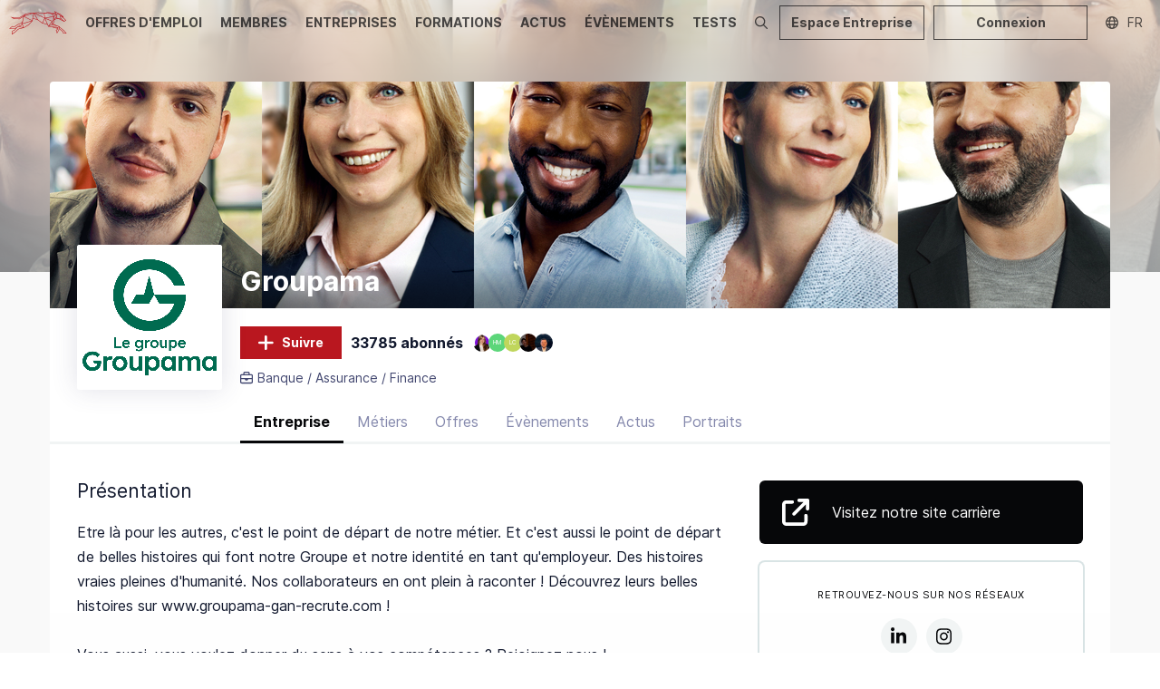

--- FILE ---
content_type: text/html; charset=utf-8
request_url: https://dogfinance.com/ent/groupama
body_size: 48617
content:
<!DOCTYPE html><html lang="fr"><head><meta charSet="utf-8"/><meta name="viewport" content="width=device-width,initial-scale=1,viewport-fit=cover,user-scalable=no"/><meta name="og:site_name" content="Dogfinance.com"/><meta name="google-adsense-account" content="ca-pub-4781328652476643"/><script type="application/ld+json">{"@context":"http://schema.org","@type":"Organization","name":"Dogfinance.com","url":"https://dogfinance.com","logo":"https://dogfinance.com/images/emails/dogfinance_logo_w.png"}</script><meta name="title" content="Groupama - jobs, actus, evenements | Dogfinance"/><meta property="og:title" content="Groupama - jobs, actus, evenements | Dogfinance"/><meta name="description" content="Découvrez les équipes de Groupama, et leurs actualités!"/><meta property="og:description" content="Découvrez les équipes de Groupama, et leurs actualités!"/><meta name="og:image" content="https://core.carrevolutis.com/image?p=societes/10/groupama_n.png"/><meta name="image" property="og:image" content="https://core.carrevolutis.com/image?p=societes/10/groupama_n.png"/><meta property="og:url" content="https://dogfinance.com/ent/Groupama"/><script type="application/ld+json">{"@context":"http://schema.org","@type":"Organization","name":"Groupama","url":"https://dogfinance.com/ent/Groupama","logo":"https://cdn.carrevolutis.com/reborn-production-cdn-bucket/societes/10/groupama_n.png"}</script><title>Groupama - jobs, actus, evenements | Dogfinance</title><meta name="next-head-count" content="14"/><link rel="apple-touch-icon" sizes="180x180" href="/favicon/dogfinance/apple-touch-icon.png"/><link rel="icon" type="image/png" sizes="32x32" href="/favicon/dogfinance/favicon-32x32.png"/><link rel="icon" type="image/png" sizes="16x16" href="/favicon/dogfinance/favicon-16x16.png"/><link rel="manifest" href="/favicon/dogfinance/site.webmanifest"/><link rel="mask-icon" href="/favicon/dogfinance/safari-pinned-tab.svg" color="#060709"/><link rel="shortcut icon" href="/favicon/dogfinance/favicon.ico"/><meta name="msapplication-TileColor" content="#060709"/><meta name="msapplication-config" content="/favicon/dogfinance/browserconfig.xml"/><meta name="theme-color" content="#060709"/><link rel="stylesheet" href="/css/global.css"/><link rel="stylesheet" href="/css/normalize.css"/><link rel="stylesheet" href="/css/dogfinance.css"/><link rel="stylesheet" href="/css/utilities.css"/><link rel="preload" href="/_next/static/css/09e683df9381b6a6.css" as="style"/><link rel="stylesheet" href="/_next/static/css/09e683df9381b6a6.css" data-n-g=""/><link rel="preload" href="/_next/static/css/86ad80c02bda2636.css" as="style"/><link rel="stylesheet" href="/_next/static/css/86ad80c02bda2636.css" data-n-p=""/><noscript data-n-css=""></noscript><script defer="" nomodule="" src="/_next/static/chunks/polyfills-78c92fac7aa8fdd8.js"></script><script src="/_next/static/chunks/webpack-2fcd9a982433472c.js" defer=""></script><script src="/_next/static/chunks/framework-1b731df106f13cbe.js" defer=""></script><script src="/_next/static/chunks/main-52192e2bb1b346f8.js" defer=""></script><script src="/_next/static/chunks/pages/_app-8253f017533e4a0c.js" defer=""></script><script src="/_next/static/chunks/75fc9c18-544f33965d21dbc8.js" defer=""></script><script src="/_next/static/chunks/7518-20b0f7fcbf6980d9.js" defer=""></script><script src="/_next/static/chunks/6188-757435074bded638.js" defer=""></script><script src="/_next/static/chunks/7441-467aa91bf4b81a2b.js" defer=""></script><script src="/_next/static/chunks/2487-262d8d404b669dac.js" defer=""></script><script src="/_next/static/chunks/1417-1d29ce29e62fefc7.js" defer=""></script><script src="/_next/static/chunks/8801-5544294c9763f730.js" defer=""></script><script src="/_next/static/chunks/8011-e95d40ad889a535c.js" defer=""></script><script src="/_next/static/chunks/4562-2683077a6ac4fd2b.js" defer=""></script><script src="/_next/static/chunks/660-b27a636f1773b060.js" defer=""></script><script src="/_next/static/chunks/8830-3659fe2f41663ee5.js" defer=""></script><script src="/_next/static/chunks/1296-c63f0b4cb4721245.js" defer=""></script><script src="/_next/static/chunks/5098-f6735b7f4ee79002.js" defer=""></script><script src="/_next/static/chunks/pages/entreprises/%5Bid%5D-16aa5b7d59115c0e.js" defer=""></script><script src="/_next/static/74KN1_iWuOzgvgeYty1i9/_buildManifest.js" defer=""></script><script src="/_next/static/74KN1_iWuOzgvgeYty1i9/_ssgManifest.js" defer=""></script><style data-styled="" data-styled-version="5.3.11">.KjlKc{margin:0 auto;max-width:1170px;}/*!sc*/
.KjpJD{margin:0 auto;max-width:1490px;}/*!sc*/
data-styled.g2[id="sc-eccfc429-0"]{content:"KjlKc,KjpJD,"}/*!sc*/
.hTalvB{display:-webkit-box;display:-webkit-flex;display:-ms-flexbox;display:flex;-webkit-flex-direction:column;-ms-flex-direction:column;flex-direction:column;min-height:100vh;}/*!sc*/
@media (max-width:1200px){}/*!sc*/
@media (max-width:1200px){}/*!sc*/
data-styled.g3[id="sc-8e6697ff-0"]{content:"hTalvB,"}/*!sc*/
.kwzNQK{position:relative;-webkit-box-flex:1;-webkit-flex-grow:1;-ms-flex-positive:1;flex-grow:1;min-height:100%;display:block;background:var(--body-background);margin-top:-50px;padding:0 10px;}/*!sc*/
@media (max-width:1200px){.kwzNQK{margin-top:-48px;}}/*!sc*/
@media (max-width:1200px) and (orientation:landscape){}/*!sc*/
data-styled.g4[id="sc-8e6697ff-1"]{content:"kwzNQK,"}/*!sc*/
.dkCERw{width:51px;}/*!sc*/
.dkCERw img{display:block;width:100%;}/*!sc*/
.ebuvlG{width:280px;}/*!sc*/
.ebuvlG img{display:block;width:100%;}/*!sc*/
.dkCEPR{width:90px;}/*!sc*/
.dkCEPR img{display:block;width:100%;}/*!sc*/
data-styled.g5[id="sc-e8bfa2ec-0"]{content:"dkCERw,ebuvlG,dkCEPR,"}/*!sc*/
.dSRoow{background:#fff;z-index:0;position:relative;}/*!sc*/
data-styled.g10[id="sc-108c8a2b-0"]{content:"dSRoow,"}/*!sc*/
.iDdyaP{background:#fff;padding:40px 10px;}/*!sc*/
@media (max-width:1200px){.iDdyaP{background:#060709;padding:20px 10px;}}/*!sc*/
data-styled.g11[id="sc-108c8a2b-1"]{content:"iDdyaP,"}/*!sc*/
.kNJMeP{padding:0px 10px;color:#888b96;}/*!sc*/
data-styled.g12[id="sc-108c8a2b-2"]{content:"kNJMeP,"}/*!sc*/
.hsnIWj{background:#060709;padding:5px 10px;color:#fff;font-size:15px;}/*!sc*/
.hsnIWj li a{color:#fff;}/*!sc*/
@media (max-width:1200px){.hsnIWj{padding:0 20px 20px;}}/*!sc*/
data-styled.g13[id="sc-108c8a2b-3"]{content:"hsnIWj,"}/*!sc*/
.dGthFi{position:absolute;bottom:70%;left:0;z-index:-1;}/*!sc*/
@media (max-width:1200px){.dGthFi{display:none;}}/*!sc*/
data-styled.g14[id="sc-108c8a2b-4"]{content:"dGthFi,"}/*!sc*/
.gRzCpP{-webkit-columns:2;columns:2;list-style:none;padding:0;margin:0;}/*!sc*/
.gRzCpP li{padding:10px 0;}/*!sc*/
data-styled.g15[id="sc-108c8a2b-5"]{content:"gRzCpP,"}/*!sc*/
.bmUzJU{list-style-type:none;margin:0;padding:0;display:-webkit-box;display:-webkit-flex;display:-ms-flexbox;display:flex;}/*!sc*/
@media (max-width:1200px){.bmUzJU{-webkit-box-pack:center;-webkit-justify-content:center;-ms-flex-pack:center;justify-content:center;padding:10px 0;border-top:1px solid rgba(255,255,255,0.1);border-bottom:1px solid rgba(255,255,255,0.1);}}/*!sc*/
.bmUzJU li + li{margin-left:30px;}/*!sc*/
.bmUzJU a{color:#11182d;opacity:0.4;font-size:32px;}/*!sc*/
@media (max-width:1200px){.bmUzJU a{color:#ababab;opacity:1;font-size:18px;}}/*!sc*/
.bmUzJU a:hover{opacity:0.8;}/*!sc*/
data-styled.g17[id="sc-108c8a2b-7"]{content:"bmUzJU,"}/*!sc*/
.fgKYhK{display:none;position:relative;-webkit-box-pack:center;-webkit-justify-content:center;-ms-flex-pack:center;justify-content:center;}/*!sc*/
@media (max-width:1200px){.fgKYhK{display:-webkit-box;display:-webkit-flex;display:-ms-flexbox;display:flex;}}/*!sc*/
.fgKYhK ul{display:-webkit-box;display:-webkit-flex;display:-ms-flexbox;display:flex;list-style:none;margin:0;padding:0 10px;-webkit-flex-wrap:wrap;-ms-flex-wrap:wrap;flex-wrap:wrap;-webkit-box-pack:center;-webkit-justify-content:center;-ms-flex-pack:center;justify-content:center;}/*!sc*/
.fgKYhK li{display:-webkit-box;display:-webkit-flex;display:-ms-flexbox;display:flex;-webkit-align-items:center;-webkit-box-align:center;-ms-flex-align:center;align-items:center;height:30px;}/*!sc*/
.fgKYhK li a{display:-webkit-box;display:-webkit-flex;display:-ms-flexbox;display:flex;-webkit-align-items:center;-webkit-box-align:center;-ms-flex-align:center;align-items:center;padding:0 6px;color:#fff;height:100%;text-transform:uppercase;-webkit-text-decoration:none;text-decoration:none;font-size:1.3rem;position:relative;}/*!sc*/
.fgKYhK li a span{opacity:0.7;-webkit-transition:opacity 0.3s ease 0s;transition:opacity 0.3s ease 0s;}/*!sc*/
.fgKYhK li a:hover span{opacity:1;}/*!sc*/
.fgKYhK li a.active span{font-weight:bold;opacity:1;}/*!sc*/
data-styled.g18[id="sc-108c8a2b-8"]{content:"fgKYhK,"}/*!sc*/
.kMcreA{padding:40px 0;border-bottom:1px solid rgba(0,0,0,0.1);}/*!sc*/
@media (max-width:1200px){.kMcreA{padding:20px 20px;border:0;}}/*!sc*/
data-styled.g19[id="sc-108c8a2b-9"]{content:"kMcreA,"}/*!sc*/
.jYSkGq{position:relative;height:50px;display:-webkit-box;display:-webkit-flex;display:-ms-flexbox;display:flex;z-index:20;overflow:hidden;background:#f0f0f0;background:none;}/*!sc*/
.jYSkGq.layout-vertical{height:267px;}/*!sc*/
@media (max-width:1200px){.jYSkGq{background-position:center top;}.jYSkGq.layout-vertical{height:48px;}.jYSkGq.agefi-banner{height:auto;}}/*!sc*/
@media (min-width:768px){.jYSkGq.agefi-banner{height:200px;}.jYSkGq.centered-nav .desktop-nav{margin:auto;}}/*!sc*/
data-styled.g20[id="sc-f687b614-0"]{content:"jYSkGq,"}/*!sc*/
.gaOrfb{position:relative;display:-webkit-box;display:-webkit-flex;display:-ms-flexbox;display:flex;}/*!sc*/
.layout-vertical .sc-f687b614-2{-webkit-flex-direction:column;-ms-flex-direction:column;flex-direction:column;width:100%;-webkit-align-items:center;-webkit-box-align:center;-ms-flex-align:center;align-items:center;padding:50px 0;}/*!sc*/
@media (max-width:1200px){.layout-vertical .sc-f687b614-2{padding:inherit;width:auto;-webkit-flex-direction:inherit;-ms-flex-direction:inherit;flex-direction:inherit;}}/*!sc*/
data-styled.g22[id="sc-f687b614-2"]{content:"gaOrfb,"}/*!sc*/
.kCZSFz{position:absolute;display:-webkit-box;display:-webkit-flex;display:-ms-flexbox;display:flex;top:0;right:0;height:50px;}/*!sc*/
@media (max-width:1200px){.kCZSFz{height:48px;}}/*!sc*/
data-styled.g24[id="sc-f687b614-4"]{content:"kCZSFz,"}/*!sc*/
.dKLLEE{position:relative;display:-webkit-box;display:-webkit-flex;display:-ms-flexbox;display:flex;-webkit-align-items:center;-webkit-box-align:center;-ms-flex-align:center;align-items:center;max-width:125px;display:none;}/*!sc*/
@media (max-width:1200px){.dKLLEE{display:-webkit-box;display:-webkit-flex;display:-ms-flexbox;display:flex;}}/*!sc*/
.dKLLEE a{display:block;padding:12px 7px;}/*!sc*/
data-styled.g26[id="sc-f687b614-6"]{content:"dKLLEE,"}/*!sc*/
.hZyBZM{position:relative;display:-webkit-box;display:-webkit-flex;display:-ms-flexbox;display:flex;height:100%;}/*!sc*/
.layout-vertical .sc-f687b614-7{height:45px;}/*!sc*/
@media (max-width:1200px){.hZyBZM{display:none;}}/*!sc*/
.hZyBZM ul{display:-webkit-box;display:-webkit-flex;display:-ms-flexbox;display:flex;list-style:none;margin:0;padding:0;}/*!sc*/
.hZyBZM li{display:-webkit-box;display:-webkit-flex;display:-ms-flexbox;display:flex;-webkit-align-items:center;-webkit-box-align:center;-ms-flex-align:center;align-items:center;}/*!sc*/
.hZyBZM li a{display:-webkit-box;display:-webkit-flex;display:-ms-flexbox;display:flex;-webkit-align-items:center;-webkit-box-align:center;-ms-flex-align:center;align-items:center;padding:0 10px;color:#060709;height:100%;text-transform:uppercase;-webkit-text-decoration:none;text-decoration:none;font-weight:bold;font-size:1.4rem;position:relative;}/*!sc*/
.hZyBZM li a span{opacity:0.7;-webkit-transition:opacity 0.3s ease 0s;transition:opacity 0.3s ease 0s;}/*!sc*/
.hZyBZM li a::before{content:'';position:absolute;bottom:-1px;left:50%;height:3px;background:#060709;width:0;opacity:0;-webkit-transition:width 0.3s ease 0s,left 0.3s ease 0s,opacity 0.3s ease 0s;transition:width 0.3s ease 0s,left 0.3s ease 0s,opacity 0.3s ease 0s;}/*!sc*/
.hZyBZM li a:hover span{opacity:1;}/*!sc*/
.hZyBZM li a:hover::before{opacity:0.7;width:calc(100% - 20px);left:10px;}/*!sc*/
.hZyBZM li a.active span{opacity:1;}/*!sc*/
.hZyBZM li a.active::before{opacity:1;background:#F55241;width:calc(100% - 20px);left:10px;}/*!sc*/
data-styled.g27[id="sc-f687b614-7"]{content:"hZyBZM,"}/*!sc*/
.ehzohZ{display:none;position:relative;background:#fff;height:36px;overflow:hidden;}/*!sc*/
.ehzohZ::before{content:'';display:block;width:25px;height:36px;position:absolute;top:0;right:0;background:linear-gradient( to left,rgba(255,255,255,1),rgba(255,255,255,0) );z-index:20;pointer-events:none;}/*!sc*/
@media (max-width:1200px){.ehzohZ{display:-webkit-box;display:-webkit-flex;display:-ms-flexbox;display:flex;}}/*!sc*/
.ehzohZ ul{display:-webkit-box;display:-webkit-flex;display:-ms-flexbox;display:flex;list-style:none;margin:0;padding:0 10px;height:36px;}/*!sc*/
.ehzohZ ul::-webkit-scrollbar{-webkit-appearance:none;display:none;}/*!sc*/
.ehzohZ li{display:-webkit-box;display:-webkit-flex;display:-ms-flexbox;display:flex;-webkit-align-items:center;-webkit-box-align:center;-ms-flex-align:center;align-items:center;}/*!sc*/
.ehzohZ li a{display:-webkit-box;display:-webkit-flex;display:-ms-flexbox;display:flex;-webkit-align-items:center;-webkit-box-align:center;-ms-flex-align:center;align-items:center;padding:0 6px;color:#000;height:100%;text-transform:uppercase;-webkit-text-decoration:none;text-decoration:none;font-size:1.1rem;position:relative;}/*!sc*/
.ehzohZ li a span{opacity:0.7;-webkit-transition:opacity 0.3s ease 0s;transition:opacity 0.3s ease 0s;}/*!sc*/
.ehzohZ li a:hover span{opacity:1;}/*!sc*/
.ehzohZ li a.active span{font-weight:bold;opacity:1;}/*!sc*/
data-styled.g28[id="sc-f687b614-8"]{content:"ehzohZ,"}/*!sc*/
.fNJEmU{background:none;padding:13px 10px;margin:0;border:0 none;color:#060709;opacity:0.5;display:none;-webkit-box-pack:center;-webkit-justify-content:center;-ms-flex-pack:center;justify-content:center;-webkit-align-items:center;-webkit-box-align:center;-ms-flex-align:center;align-items:center;cursor:pointer;}/*!sc*/
@media (max-width:1200px){.fNJEmU{display:-webkit-box;display:-webkit-flex;display:-ms-flexbox;display:flex;}}/*!sc*/
data-styled.g29[id="sc-f687b614-9"]{content:"fNJEmU,"}/*!sc*/
.ggneJN{display:-webkit-box;display:-webkit-flex;display:-ms-flexbox;display:flex;-webkit-align-items:center;-webkit-box-align:center;-ms-flex-align:center;align-items:center;padding-right:10px;}/*!sc*/
.ggneJN > * + *{margin-left:10px;}/*!sc*/
@media (max-width:1200px){.ggneJN button,.ggneJN a{font-size:12px;line-height:26px;height:26px;padding:0 10px;}.ggneJN button svg,.ggneJN a svg{font-size:14px;}}/*!sc*/
data-styled.g30[id="sc-f687b614-10"]{content:"ggneJN,"}/*!sc*/
.iJbIls{background:none;border:0 none;cursor:pointer;color:#060709;opacity:0.7;display:-webkit-box;display:-webkit-flex;display:-ms-flexbox;display:flex;padding:10px;-webkit-transition:opacity 0.3s ease 0s;transition:opacity 0.3s ease 0s;}/*!sc*/
.iJbIls:hover{opacity:1;}/*!sc*/
data-styled.g38[id="sc-f687b614-18"]{content:"iJbIls,"}/*!sc*/
.KUcJk{width:20px;height:20px;position:relative;}/*!sc*/
data-styled.g41[id="sc-cddc5a6e-0"]{content:"KUcJk,"}/*!sc*/
.etXjCv{border-radius:50%;background:#fff;font-size:calc(20px/3);line-height:20px;text-align:center;color:#fff;-webkit-text-decoration:none;text-decoration:none;}/*!sc*/
.sc-cddc5a6e-0.role-admin .sc-cddc5a6e-1{z-index:0;}/*!sc*/
.sc-cddc5a6e-0.role-admin .sc-cddc5a6e-1::before{content:'';position:absolute;left:-4px;top:-4px;bottom:-4px;right:-4px;border-radius:50%;z-index:0;border:2px solid #03CE9C;}/*!sc*/
.sc-cddc5a6e-0.role-recruteur .sc-cddc5a6e-1{z-index:0;}/*!sc*/
.sc-cddc5a6e-0.role-recruteur .sc-cddc5a6e-1::before{content:'';position:absolute;left:-4px;top:-4px;bottom:-4px;right:-4px;border-radius:50%;z-index:0;border:2px solid #7966ee;}/*!sc*/
.etXjCv img{display:block;border-radius:50%;width:20px;height:20px;}/*!sc*/
data-styled.g42[id="sc-cddc5a6e-1"]{content:"etXjCv,"}/*!sc*/
.gVvpGC{width:160px;height:160px;}/*!sc*/
@media (max-width:1200px){}/*!sc*/
@media (max-width:640px){}/*!sc*/
.ehGuIe{width:40px;height:40px;}/*!sc*/
@media (max-width:1200px){}/*!sc*/
@media (max-width:640px){}/*!sc*/
data-styled.g43[id="sc-cddc5a6e-2"]{content:"gVvpGC,ehGuIe,"}/*!sc*/
.kSJYdr{border-radius:3px;background:#fff;height:160px;width:160px;text-align:center;color:#8589ad;display:-webkit-box;display:-webkit-flex;display:-ms-flexbox;display:flex;-webkit-box-pack:center;-webkit-justify-content:center;-ms-flex-pack:center;justify-content:center;-webkit-align-items:center;-webkit-box-align:center;-ms-flex-align:center;align-items:center;}/*!sc*/
@media (max-width:1200px){}/*!sc*/
@media (max-width:640px){}/*!sc*/
.kSJYdr img{width:100%;display:block;border-radius:3px;}/*!sc*/
.kSJYdr svg{display:block;height:60%;}/*!sc*/
.bgjiov{border-radius:3px;background:#fff;height:40px;width:40px;text-align:center;color:#8589ad;display:-webkit-box;display:-webkit-flex;display:-ms-flexbox;display:flex;-webkit-box-pack:center;-webkit-justify-content:center;-ms-flex-pack:center;justify-content:center;-webkit-align-items:center;-webkit-box-align:center;-ms-flex-align:center;align-items:center;}/*!sc*/
@media (max-width:1200px){}/*!sc*/
@media (max-width:640px){}/*!sc*/
.bgjiov img{width:100%;display:block;border-radius:3px;}/*!sc*/
.bgjiov svg{display:block;height:60%;}/*!sc*/
data-styled.g44[id="sc-cddc5a6e-3"]{content:"kSJYdr,bgjiov,"}/*!sc*/
.jAmGfK{position:relative;cursor:pointer;font-size:14px;line-height:36px;height:36px;padding:0 20px;display:-webkit-inline-box;display:-webkit-inline-flex;display:-ms-inline-flexbox;display:inline-flex;-webkit-align-items:center;-webkit-box-align:center;-ms-flex-align:center;align-items:center;text-align:center;border:0 none;border-radius:0;-webkit-transition:all 0.15s ease;transition:all 0.15s ease;outline:0;}/*!sc*/
.jAmGfK svg{font-size:20px;-webkit-animation-duration:0.8s;animation-duration:0.8s;max-height:100%;}/*!sc*/
.jAmGfK svg + span,.jAmGfK span + svg{margin-left:8px;}/*!sc*/
.jAmGfK span{white-space:nowrap;font-weight:bold;}/*!sc*/
.jAmGfK.button-full-width{width:100%;-webkit-box-pack:center;-webkit-justify-content:center;-ms-flex-pack:center;justify-content:center;}/*!sc*/
.jAmGfK.button-large{font-size:18px;line-height:50px;height:50px;}/*!sc*/
.jAmGfK.button-small{font-size:12px;line-height:28px;height:28px;padding:0 10px;}/*!sc*/
.jAmGfK.button-small svg{font-size:14px;}/*!sc*/
.jAmGfK.button-icon-only{padding:0;width:36px;border-radius:0;-webkit-box-pack:center;-webkit-justify-content:center;-ms-flex-pack:center;justify-content:center;}/*!sc*/
.jAmGfK.button-icon-only svg + span,.jAmGfK.button-icon-only span + svg{margin-left:0;}/*!sc*/
.jAmGfK.button-icon-only svg{font-size:16px;}/*!sc*/
.jAmGfK.button-icon-only.button-small{width:28px;}/*!sc*/
.jAmGfK.button-icon-only.button-large{width:50px;}/*!sc*/
.jAmGfK.button-icon-only::before{border-radius:0;top:1px;left:1px;right:1px;bottom:1px;}/*!sc*/
.jAmGfK.button-normal{background:#060709;color:#fff;}/*!sc*/
.jAmGfK.button-normal::before{display:none;box-shadow:0 0 0 2px #060709;}/*!sc*/
.jAmGfK.button-action{background:#B9171F;color:#fff;}/*!sc*/
.jAmGfK.button-action::before{display:none;box-shadow:0 0 0 2px #B9171F;}/*!sc*/
.jAmGfK.button-clear{background:transparent;color:#060709;}/*!sc*/
.jAmGfK.button-clear::before{box-shadow:0 0 0 2px rgba(6,7,9,0.5);}/*!sc*/
.jAmGfK.button-outline{background:transparent;color:#060709;}/*!sc*/
.jAmGfK.button-outline::before{box-shadow:inset 0 0 0 2px rgba(6,7,9,0.5);}/*!sc*/
.jAmGfK.button-outline-ondark{background:transparent;color:#fff;}/*!sc*/
.jAmGfK.button-outline-ondark::before{box-shadow:inset 0 0 0 2px rgba(185,23,31,0.5);}/*!sc*/
.jAmGfK.button-delete{background:transparent;color:#d80027;}/*!sc*/
.jAmGfK.button-delete::before{box-shadow:0 0 0 2px rgba(218,0,38,0.5);}/*!sc*/
.jAmGfK.button-white{background:rgba(255,255,255,1);color:#000;}/*!sc*/
.jAmGfK.button-white::before{box-shadow:0 0 0 2px rgba(255,255,255,0.5);}/*!sc*/
.jAmGfK.button-white-trans{background:rgba(255,255,255,0.8);color:#060709;}/*!sc*/
.jAmGfK.button-white-trans::before{box-shadow:0 0 0 2px #060709;}/*!sc*/
.jAmGfK.button-white-red{background:rgba(255,255,255,1);color:#d80027;}/*!sc*/
.jAmGfK.button-white-red::before{box-shadow:0 0 0 2px #d80027;}/*!sc*/
.jAmGfK::before{content:'';position:absolute;top:0px;left:1px;right:1px;bottom:0px;border:0;border-radius:0;-webkit-transition:all 0.25s ease;transition:all 0.25s ease;opacity:0;}/*!sc*/
.jAmGfK.button-outline::before,.jAmGfK.button-outline-ondark::before{opacity:1;}/*!sc*/
.jAmGfK:hover{-webkit-text-decoration:none;text-decoration:none;}/*!sc*/
.jAmGfK:hover::before{opacity:1;}/*!sc*/
.jAmGfK:hover.button-normal{background:rgba(6,7,9,0.75);}/*!sc*/
.jAmGfK:hover.button-normal:disabled{background:#6f7f9f;}/*!sc*/
.jAmGfK:hover.button-action{background:#e32029;}/*!sc*/
.jAmGfK:hover.button-action:disabled{background:#fad5d7;}/*!sc*/
.jAmGfK:hover.button-clear,.jAmGfK:hover.button-outline{background:transparent;}/*!sc*/
.jAmGfK:hover.button-outline::before{box-shadow:inset 0 0 0 2px rgba(6,7,9,0.75);}/*!sc*/
.jAmGfK:hover.button-outline-ondark::before{box-shadow:inset 0 0 0 2px #B9171F;}/*!sc*/
.jAmGfK:active:not(:disabled)::before{opacity:0;}/*!sc*/
.jAmGfK:active:not(:disabled).button-normal{background:#000;color:rgba(255,255,255,0.7);}/*!sc*/
.jAmGfK:active:not(:disabled).button-action{background:#8c1117;color:rgba(255,255,255,0.7);}/*!sc*/
.jAmGfK:active:not(:disabled).button-clear,.jAmGfK:active:not(:disabled).button-outline{background:rgba(6,7,9,0.1);color:#060709;}/*!sc*/
.jAmGfK:active:not(:disabled).button-delete{background:rgb(255,235,237);color:#d80027;}/*!sc*/
.jAmGfK:active:not(:disabled).button-outline::before{opacity:1;box-shadow:inset 0 0 0 2px rgba(6,7,9,0.9);}/*!sc*/
.jAmGfK:active:not(:disabled).button-outline-ondark{background:rgba(255,255,255,0.1);box-shadow:inset 0 0 0 2px rgba(185,23,31,0.7);}/*!sc*/
.jAmGfK:active:not(:disabled).button-white-trans{background:rgba(255,255,255,0.9);}/*!sc*/
.jAmGfK:active:not(:disabled).button-white-red{background:rgba(255,255,255,0.9);}/*!sc*/
.jAmGfK:disabled{opacity:0.5;cursor:not-allowed;}/*!sc*/
.jAmGfK:disabled::before{display:none;}/*!sc*/
data-styled.g49[id="sc-225d8842-0"]{content:"jAmGfK,"}/*!sc*/
.GEPAK{height:100%;outline:0;border:0 none;position:relative;cursor:pointer;background:transparent;opacity:0.7;color:#060709;-webkit-text-decoration:none;text-decoration:none;width:6rem;display:-webkit-box;display:-webkit-flex;display:-ms-flexbox;display:flex;-webkit-flex-direction:row;-ms-flex-direction:row;flex-direction:row;-webkit-box-pack:center;-webkit-justify-content:center;-ms-flex-pack:center;justify-content:center;-webkit-align-items:center;-webkit-box-align:center;-ms-flex-align:center;align-items:center;}/*!sc*/
.GEPAK:hover{background:rgba(6,7,9,0.10);-webkit-text-decoration:none;text-decoration:none;}/*!sc*/
.isopen .sc-ba4324e0-0{background:#060709;opacity:1;color:#fff;}/*!sc*/
.active .sc-ba4324e0-0::after{content:'';position:absolute;bottom:0;left:0px;right:0px;height:3px;background:#B9171F;z-index:10;}/*!sc*/
data-styled.g88[id="sc-ba4324e0-0"]{content:"GEPAK,"}/*!sc*/
.dnlmSl{border-radius:6px;background:#fff;}/*!sc*/
.lcZwzo{border-radius:6px;background:#fff;box-shadow:0 0 0 2px #F1F3F4;}/*!sc*/
data-styled.g119[id="sc-81e5ad1d-0"]{content:"dnlmSl,lcZwzo,"}/*!sc*/
.fsUEkc{font-size:2.1rem;color:#11182d;font-weight:normal;}/*!sc*/
data-styled.g120[id="sc-81e5ad1d-1"]{content:"fsUEkc,"}/*!sc*/
.ckfBvG{border-bottom:1px solid rgba(16,22,26,0.15);border-right:1px solid rgba(16,22,26,0.15);margin:10px 10px;}/*!sc*/
data-styled.g153[id="sc-9658e13b-0"]{content:"ckfBvG,"}/*!sc*/
.kbgtni{position:relative;display:-webkit-inline-box;display:-webkit-inline-flex;display:-ms-inline-flexbox;display:inline-flex;padding:0 5px;font-size:11px;line-height:22px;font-weight:bold;color:#F58241;-webkit-align-items:center;-webkit-box-align:center;-ms-flex-align:center;align-items:center;}/*!sc*/
.kbgtni::before{content:'';position:absolute;top:0;left:0;width:100%;height:100%;border-radius:3px;background:#F58241;opacity:0.1;}/*!sc*/
.jEyxAK{position:relative;display:-webkit-inline-box;display:-webkit-inline-flex;display:-ms-inline-flexbox;display:inline-flex;padding:0 5px;font-size:11px;line-height:22px;font-weight:bold;color:#52567A;-webkit-align-items:center;-webkit-box-align:center;-ms-flex-align:center;align-items:center;}/*!sc*/
.jEyxAK::before{content:'';position:absolute;top:0;left:0;width:100%;height:100%;border-radius:3px;background:#52567A;opacity:0.1;}/*!sc*/
data-styled.g170[id="sc-96fe4773-0"]{content:"kbgtni,jEyxAK,"}/*!sc*/
.qIoUx{position:relative;height:149px;border-radius:3px;display:-webkit-box;display:-webkit-flex;display:-ms-flexbox;display:flex;}/*!sc*/
.qIoUx.small{height:auto;min-height:105px;}/*!sc*/
@media (max-width:1200px){.qIoUx.small{height:auto;}}/*!sc*/
.qIoUx:hover::before{opacity:1;}/*!sc*/
.qIoUx header a::before{content:'';position:absolute;top:0;left:0;height:100%;display:block;right:0;bottom:0;z-index:1;}/*!sc*/
.sc-274add0c-2 + .sc-274add0c-2{margin-top:10px;}/*!sc*/
@media (max-width:1200px){.qIoUx{height:auto;}}/*!sc*/
data-styled.g189[id="sc-274add0c-2"]{content:"qIoUx,"}/*!sc*/
.ebLotm{background:#fff;padding:20px;-webkit-flex:1;-ms-flex:1;flex:1;}/*!sc*/
.small .sc-274add0c-3{padding:10px;}/*!sc*/
@media (max-width:1200px){.ebLotm{padding:10px;}}/*!sc*/
data-styled.g190[id="sc-274add0c-3"]{content:"ebLotm,"}/*!sc*/
.cygVZF{background-size:cover;background-position:center center;background-repeat:no-repeat;position:relative;padding:10px;width:105px;display:-webkit-box;display:-webkit-flex;display:-ms-flexbox;display:flex;-webkit-flex-direction:column;-ms-flex-direction:column;flex-direction:column;}/*!sc*/
.cygVZF::after{position:absolute;top:0;right:0;left:50%;bottom:0;content:'';background-size:contain;}/*!sc*/
.bhUdeK{background-size:cover;background-position:center center;background-repeat:no-repeat;position:relative;padding:10px;width:105px;display:-webkit-box;display:-webkit-flex;display:-ms-flexbox;display:flex;-webkit-flex-direction:column;-ms-flex-direction:column;flex-direction:column;}/*!sc*/
.bhUdeK::after{position:absolute;top:0;right:0;left:50%;bottom:0;content:'';background:url('/images/dogfinance/portrait-layer.png') right bottom no-repeat;background-size:contain;}/*!sc*/
data-styled.g191[id="sc-274add0c-4"]{content:"cygVZF,bhUdeK,"}/*!sc*/
.cNnRFR{background:rgba(255,255,255,0.9);border-radius:6px;display:-webkit-box;display:-webkit-flex;display:-ms-flexbox;display:flex;width:32px;height:32px;color:#060709;display:-webkit-box;display:-webkit-flex;display:-ms-flexbox;display:flex;-webkit-align-items:center;-webkit-box-align:center;-ms-flex-align:center;align-items:center;-webkit-box-pack:center;-webkit-justify-content:center;-ms-flex-pack:center;justify-content:center;font-size:16px;}/*!sc*/
.sc-274add0c-4 .sc-274add0c-8{margin-top:auto;}/*!sc*/
data-styled.g195[id="sc-274add0c-8"]{content:"cNnRFR,"}/*!sc*/
.hKgWqn{background:#fff;border-radius:6px;display:-webkit-box;display:-webkit-flex;display:-ms-flexbox;display:flex;height:130px;position:relative;-webkit-transition:-webkit-transform 0.1s ease-in-out;-webkit-transition:transform 0.1s ease-in-out;transition:transform 0.1s ease-in-out;}/*!sc*/
.sc-246cd1f0-0 + .sc-246cd1f0-0{margin-top:20px;}/*!sc*/
@media (max-width:1200px){.hKgWqn{height:auto;padding:15px 10px;}.hKgWqn .sc-cddc5a6e-2,.hKgWqn .sc-cddc5a6e-3{width:38px;height:38px;}}/*!sc*/
.hKgWqn.sponsorised::before{position:absolute;left:0;content:'';top:0;height:100%;width:5px;background:#0047AD;border-radius:6px 0 0 6px;}/*!sc*/
.hKgWqn.small{height:auto;padding:15px 10px;}/*!sc*/
.hKgWqn.active{-webkit-transform:translateX(20px);-ms-transform:translateX(20px);transform:translateX(20px);border-radius:6px 0 0 6px;}/*!sc*/
data-styled.g307[id="sc-246cd1f0-0"]{content:"hKgWqn,"}/*!sc*/
.ivpyne{-webkit-flex:1;-ms-flex:1;flex:1;display:-webkit-box;display:-webkit-flex;display:-ms-flexbox;display:flex;-webkit-align-items:center;-webkit-box-align:center;-ms-flex-align:center;align-items:center;padding-right:20px;}/*!sc*/
data-styled.g308[id="sc-246cd1f0-1"]{content:"ivpyne,"}/*!sc*/
.eCDipv a{font-size:18px;-webkit-text-decoration:none;text-decoration:none;}/*!sc*/
@media (max-width:1200px){.eCDipv a{font-size:16px;}}/*!sc*/
.sc-246cd1f0-0.small .sc-246cd1f0-2 a{font-size:16px;}/*!sc*/
.eCDipv a::before{content:'';position:absolute;left:0;top:0;width:100%;height:100%;}/*!sc*/
data-styled.g309[id="sc-246cd1f0-2"]{content:"eCDipv,"}/*!sc*/
.ecZvah{position:absolute;bottom:10px;right:10px;}/*!sc*/
data-styled.g311[id="sc-246cd1f0-4"]{content:"ecZvah,"}/*!sc*/
.dMvHvr{line-height:1.7;font-size:16px;}/*!sc*/
.dMvHvr img{max-width:100%;height:auto;}/*!sc*/
.dMvHvr iframe{max-width:100%;border:0 none;}/*!sc*/
.dMvHvr h2{position:relative;font-weight:bold;font-size:24px;margin-top:1em;margin-bottom:1em;padding-bottom:6px;}/*!sc*/
.dMvHvr h2::after{content:'';position:absolute;bottom:0;left:0;width:34px;height:4px;background:#B9171F;border-radius:6px;}/*!sc*/
.dMvHvr h3{position:relative;font-weight:bold;font-size:20px;margin-top:1em;margin-bottom:1em;padding-bottom:6px;}/*!sc*/
.dMvHvr h3::after{content:'';position:absolute;bottom:0;left:0;width:34px;height:4px;background:#B9171F;border-radius:6px;}/*!sc*/
.dMvHvr ul li{position:relative;}/*!sc*/
.dMvHvr li::marker{color:#060709 !important;}/*!sc*/
.dMvHvr blockquote{margin:1em auto;text-align:center;font-style:italic;position:relative;max-width:520px;}/*!sc*/
.dMvHvr blockquote::before{content:'';background-image:url("data:image/svg+xml,%3Csvg width='24' height='22' viewBox='0 0 24 22' fill='none' xmlns='http://www.w3.org/2000/svg'%3E%3Cpath d='M21.75 11H18V8C18 6.34531 19.3453 5 21 5H21.375C21.9984 5 22.5 4.49844 22.5 3.875V1.625C22.5 1.00156 21.9984 0.5 21.375 0.5H21C16.8563 0.5 13.5 3.85625 13.5 8V19.25C13.5 20.4922 14.5078 21.5 15.75 21.5H21.75C22.9922 21.5 24 20.4922 24 19.25V13.25C24 12.0078 22.9922 11 21.75 11ZM8.25 11H4.5V8C4.5 6.34531 5.84531 5 7.5 5H7.875C8.49844 5 9 4.49844 9 3.875V1.625C9 1.00156 8.49844 0.5 7.875 0.5H7.5C3.35625 0.5 0 3.85625 0 8V19.25C0 20.4922 1.00781 21.5 2.25 21.5H8.25C9.49219 21.5 10.5 20.4922 10.5 19.25V13.25C10.5 12.0078 9.49219 11 8.25 11Z' fill='%2311182D'/%3E%3C/svg%3E%0A");position:absolute;left:-30px;width:24px;height:22px;top:0;opacity:0.5;}/*!sc*/
.dMvHvr blockquote::after{content:'';background-image:url("data:image/svg+xml,%3Csvg width='24' height='22' viewBox='0 0 24 22' fill='none' xmlns='http://www.w3.org/2000/svg'%3E%3Cpath d='M21.75 0.5H15.75C14.5078 0.5 13.5 1.50781 13.5 2.75V8.75C13.5 9.99219 14.5078 11 15.75 11H19.5V14C19.5 15.6547 18.1547 17 16.5 17H16.125C15.5016 17 15 17.5016 15 18.125V20.375C15 20.9984 15.5016 21.5 16.125 21.5H16.5C20.6437 21.5 24 18.1437 24 14V2.75C24 1.50781 22.9922 0.5 21.75 0.5ZM8.25 0.5H2.25C1.00781 0.5 0 1.50781 0 2.75V8.75C0 9.99219 1.00781 11 2.25 11H6V14C6 15.6547 4.65469 17 3 17H2.625C2.00156 17 1.5 17.5016 1.5 18.125V20.375C1.5 20.9984 2.00156 21.5 2.625 21.5H3C7.14375 21.5 10.5 18.1437 10.5 14V2.75C10.5 1.50781 9.49219 0.5 8.25 0.5Z' fill='%2311182D'/%3E%3C/svg%3E%0A");position:absolute;right:-30px;bottom:0;width:24px;height:22px;opacity:0.5;}/*!sc*/
.dMvHvr table{width:100%;border-collapse:collapse;margin:1rem 0;border:1px solid #ddd;}/*!sc*/
.dMvHvr table th,.dMvHvr table td{padding:0.5rem;text-align:left;border:1px solid #ddd;}/*!sc*/
.dMvHvr table th{background-color:#f9f9f9;font-weight:bold;}/*!sc*/
data-styled.g412[id="sc-28a7a255-0"]{content:"dMvHvr,"}/*!sc*/
.ldQPml{display:-webkit-box;display:-webkit-flex;display:-ms-flexbox;display:flex;-webkit-flex-wrap:wrap;-ms-flex-wrap:wrap;flex-wrap:wrap;}/*!sc*/
.ldQPml a{position:relative;display:block;color:#8589AD;font-size:16px;padding:15px;-webkit-text-decoration:none;text-decoration:none;-webkit-transition:all 100ms linear 0s;transition:all 100ms linear 0s;}/*!sc*/
@media (max-width:1200px){.ldQPml a{font-size:15px;}}/*!sc*/
.ldQPml a:hover{color:#000;}/*!sc*/
.ldQPml a::after{content:'';position:absolute;bottom:0px;left:0;right:0;height:3px;}/*!sc*/
.ldQPml a.active{color:#060709;font-weight:bold;}/*!sc*/
.ldQPml a.active::after{background-color:#060709;}/*!sc*/
.ldQPml.scroll-mobile{-webkit-flex-wrap:nowrap;-ms-flex-wrap:nowrap;flex-wrap:nowrap;}/*!sc*/
.ldQPml.scroll-mobile a{padding:9px 20px;border-radius:25px;box-shadow:inset 0 0 0 2px #E3E4E8;white-space:nowrap;}/*!sc*/
.ldQPml.scroll-mobile a + a{margin-left:10px;}/*!sc*/
.ldQPml.scroll-mobile a::after{display:none;}/*!sc*/
.ldQPml.scroll-mobile a.active{color:#fff;font-weight:bold;background:#12AB7D;box-shadow:inset 0 0 0 0px #E3E4E8;}/*!sc*/
data-styled.g438[id="sc-f00b46b0-0"]{content:"ldQPml,"}/*!sc*/
.evXbLF{z-index:0;position:absolute;top:0;left:0;width:100%;height:300px;background:url(https://cdn.carrevolutis.com/reborn-production-cdn-bucket/pageentreprises/283/groupama-dogfinance_n_1729762913.png);background-size:cover;background-repeat:no-repeat;background-position:center center;}/*!sc*/
.evXbLF::after{z-index:1;position:absolute;top:0;left:0;bottom:0;right:0;background:rgba(255,255,255,0.5);content:'';-webkit-backdrop-filter:blur(40px);backdrop-filter:blur(40px);}/*!sc*/
@media (max-width:1200px){.evXbLF{height:50px;}}/*!sc*/
data-styled.g507[id="sc-5e91343b-0"]{content:"evXbLF,"}/*!sc*/
.bDxaos{position:relative;height:250px;z-index:0;-webkit-transition:height 0.2s ease-in-out;transition:height 0.2s ease-in-out;}/*!sc*/
@media (max-width:640px){.bDxaos{min-height:0;margin:0 -10px;}}/*!sc*/
@media (max-width:769px){.bDxaos{height:135px;margin:0 -10px;}}/*!sc*/
data-styled.g508[id="sc-5e91343b-1"]{content:"bDxaos,"}/*!sc*/
.gDPKle{position:absolute;top:0;left:0;width:100%;height:100%;background:url(https://cdn.carrevolutis.com/reborn-production-cdn-bucket/pageentreprises/283/groupama-dogfinance_n_1729762913.png);background-size:cover;background-repeat:no-repeat;background-position:center center;border-radius:4px 4px 0 0;}/*!sc*/
@media (max-width:1200px){.gDPKle{border-radius:0;}}/*!sc*/
data-styled.g509[id="sc-5e91343b-2"]{content:"gDPKle,"}/*!sc*/
.cSfyGP{position:relative;margin:90px 0 50px;background:inherit;}/*!sc*/
@media (max-width:1200px){.cSfyGP{margin:50px 0 50px;}}/*!sc*/
data-styled.g511[id="sc-5e91343b-4"]{content:"cSfyGP,"}/*!sc*/
.jMashm{background:#fff;border-radius:3px;margin-top:-70px;position:relative;box-shadow:0px 0px 29px rgba(66,71,112,0.16);-webkit-transform:translateY(0);-ms-transform:translateY(0);transform:translateY(0);opacity:1;-webkit-transition:all 0.25s ease-in-out;transition:all 0.25s ease-in-out;}/*!sc*/
.jMashm.is-sticky{-webkit-transform:translateY(-50%);-ms-transform:translateY(-50%);transform:translateY(-50%);opacity:0;}/*!sc*/
@media (max-width:1200px){.jMashm.is-sticky{-webkit-transform:translateY(0);-ms-transform:translateY(0);transform:translateY(0);opacity:1;}}/*!sc*/
@media (max-width:1200px){.jMashm{width:82px;width:82px;margin-top:-48px;margin-left:auto;margin-right:auto;}.jMashm .sc-cddc5a6e-2{width:82px;height:82px;}.jMashm .sc-cddc5a6e-2 .sc-cddc5a6e-3{width:82px;height:82px;}}/*!sc*/
data-styled.g512[id="sc-5e91343b-5"]{content:"jMashm,"}/*!sc*/
.kurSby{margin-top:-60px;}/*!sc*/
@media (max-width:1200px){.kurSby{margin-top:10px;}}/*!sc*/
data-styled.g513[id="sc-5e91343b-6"]{content:"kurSby,"}/*!sc*/
.jzPxow{font-size:30px;color:#fff;line-height:60px;position:relative;z-index:0;font-weight:bold;}/*!sc*/
@media (max-width:1200px){.jzPxow{color:#000;line-height:1.5;text-align:center;font-size:24px;}}/*!sc*/
@media (max-width:640px){.jzPxow{line-height:1.375;font-size:16px;}}/*!sc*/
.jzPxow::before{content:'';z-index:-1;width:70%;height:100%;position:absolute;bottom:0;left:-30px;background:radial-gradient( 103.26% 84.43% at 0% 100%,#000000 0%,rgba(0,0,0,0) 100% );opacity:0.6;}/*!sc*/
@media (max-width:1200px){.jzPxow::before{display:none;}}/*!sc*/
data-styled.g514[id="sc-5e91343b-7"]{content:"jzPxow,"}/*!sc*/
.hanEDk{position:relative;padding-bottom:10px;}/*!sc*/
@media (max-width:1200px){.hanEDk{border-radius:6px;padding-bottom:15px;margin-top:-30px;height:auto;}}/*!sc*/
data-styled.g515[id="sc-5e91343b-8"]{content:"hanEDk,"}/*!sc*/
.cjauWz{position:-webkit-sticky;position:sticky;top:0;background:#fff;display:-webkit-box;display:-webkit-flex;display:-ms-flexbox;display:flex;-webkit-align-items:center;-webkit-box-align:center;-ms-flex-align:center;align-items:center;z-index:5;}/*!sc*/
.cjauWz.is-sticky{-webkit-transition:all 0.3s ease-in-out;transition:all 0.3s ease-in-out;box-shadow:0px 0px 20px rgba(39,6,6,0.1);}/*!sc*/
.cjauWz.is-sticky::after{opacity:0;bottom:-3px;}/*!sc*/
.cjauWz::after{content:'';position:absolute;bottom:0;left:0;width:100%;height:3px;background:#f1f4f4;z-index:-1;-webkit-transition:all 0.3s ease-in-out;transition:all 0.3s ease-in-out;}/*!sc*/
data-styled.g516[id="sc-5e91343b-9"]{content:"cjauWz,"}/*!sc*/
.eIOZA{width:210px;overflow:hidden;}/*!sc*/
data-styled.g517[id="sc-5e91343b-10"]{content:"eIOZA,"}/*!sc*/
.hhnoqe{-webkit-transform:translateY(-100%);-ms-transform:translateY(-100%);transform:translateY(-100%);opacity:0;-webkit-transition:all 0.25s ease-in-out;transition:all 0.25s ease-in-out;}/*!sc*/
.sc-5e91343b-9.is-sticky .sc-5e91343b-11{-webkit-transform:translateY(0);-ms-transform:translateY(0);transform:translateY(0);opacity:1;}/*!sc*/
data-styled.g518[id="sc-5e91343b-11"]{content:"hhnoqe,"}/*!sc*/
.efyFsB{margin-left:-5px;border:1px solid #fff;border-radius:50%;}/*!sc*/
data-styled.g519[id="sc-5e91343b-12"]{content:"efyFsB,"}/*!sc*/
.eMNClF{position:relative;z-index:0;min-height:600px;}/*!sc*/
@media (max-width:1200px){.eMNClF{min-height:inherit;}}/*!sc*/
.eMNClF::before{content:'';z-index:-1;position:absolute;top:0;left:0;width:100%;height:600px;background:linear-gradient(180deg,#ffffff 20%,transparent 100%);}/*!sc*/
@media (max-width:1200px){.eMNClF::before{display:none;}}/*!sc*/
data-styled.g520[id="sc-5e91343b-13"]{content:"eMNClF,"}/*!sc*/
.iisfvO{background:#060709;color:#fff;border-radius:6px;}/*!sc*/
data-styled.g695[id="sc-65b8907c-0"]{content:"iisfvO,"}/*!sc*/
.faCwiA{list-style:none;padding:0;margin:0;}/*!sc*/
.faCwiA li{border-top:1px solid rgba(255,255,255,0.1);padding:20px 0;}/*!sc*/
data-styled.g696[id="sc-65b8907c-1"]{content:"faCwiA,"}/*!sc*/
.dHjaar{border-radius:6px;overflow:hidden;}/*!sc*/
.dHjaar img{display:block;width:100%;}/*!sc*/
data-styled.g700[id="sc-2d21e0cd-0"]{content:"dHjaar,"}/*!sc*/
.Zvizw li{border-bottom:2px solid #f1f4f4;padding:10px 0;}/*!sc*/
.Zvizw li:first-child{border-top:2px solid #f1f4f4;}/*!sc*/
data-styled.g702[id="sc-f06c52ae-0"]{content:"Zvizw,"}/*!sc*/
.fAoJjR li{border-bottom:2px solid #f1f4f4;}/*!sc*/
.fAoJjR li:first-child{border-top:2px solid #f1f4f4;}/*!sc*/
data-styled.g703[id="sc-75977f1-0"]{content:"fAoJjR,"}/*!sc*/
.jUqEDA{box-shadow:0 0 0 2px rgba(1,75,80,0.15);border-radius:6px;}/*!sc*/
data-styled.g712[id="sc-6a5eae6a-0"]{content:"jUqEDA,"}/*!sc*/
.hMvTSh{display:-webkit-box;display:-webkit-flex;display:-ms-flexbox;display:flex;background:#f1f4f4;width:40px;height:40px;border-radius:50%;color:#060709;-webkit-box-pack:center;-webkit-justify-content:center;-ms-flex-pack:center;justify-content:center;-webkit-align-items:center;-webkit-box-align:center;-ms-flex-align:center;align-items:center;font-size:20px;}/*!sc*/
.hMvTSh:hover{background:#060709;color:#fff;}/*!sc*/
.sc-6a5eae6a-1 + .sc-6a5eae6a-1{margin-left:10px;}/*!sc*/
data-styled.g713[id="sc-6a5eae6a-1"]{content:"hMvTSh,"}/*!sc*/
.khvClv{border-radius:6px;overflow:hidden;}/*!sc*/
.khvClv iframe{display:block;}/*!sc*/
data-styled.g714[id="sc-84a7c381-0"]{content:"khvClv,"}/*!sc*/
.eUKuxr{background:#060709;color:#fff;position:relative;opacity:1;-webkit-transition:all 0.15s ease-in-out;transition:all 0.15s ease-in-out;}/*!sc*/
.eUKuxr:hover{opacity:0.9;}/*!sc*/
.eUKuxr a{color:#fff;-webkit-text-decoration:none;text-decoration:none;}/*!sc*/
.eUKuxr a::before{content:'';position:absolute;left:0;top:0;right:0;bottom:0;}/*!sc*/
data-styled.g715[id="sc-b940abb-0"]{content:"eUKuxr,"}/*!sc*/
.jvDiAJ{border-top:2px solid #f1f3f4;border-radius:0 0 6px 6px;}/*!sc*/
.jvDiAJ:hover{background:#fcfcfc;}/*!sc*/
.jvDiAJ div{display:block;text-align:center;color:#8589AD;font-size:25px;padding:5px 0;}/*!sc*/
data-styled.g716[id="sc-fcbfe769-0"]{content:"jvDiAJ,"}/*!sc*/
</style></head><body><noscript><iframe src="https://www.googletagmanager.com/ns.html?id=GTM-WD5X7BPS" height="0" width="0" style="display: none; visibility: hidden;" /></noscript><div id="__next"><script async="" src="https://securepubads.g.doubleclick.net/tag/js/gpt.js"></script><div class="Toastify"></div><div class="sc-8e6697ff-0 hTalvB"><div class="flex flex-col"><nav class="sc-f687b614-8 ehzohZ"><ul class="overflow-auto"><li><a href="/offres"><svg aria-hidden="true" focusable="false" data-prefix="fas" data-icon="angle-right" class="svg-inline--fa fa-angle-right mr-05 block" role="img" xmlns="http://www.w3.org/2000/svg" viewBox="0 0 256 512" style="color:#7966EE"><path fill="currentColor" d="M246.6 233.4c12.5 12.5 12.5 32.8 0 45.3l-160 160c-12.5 12.5-32.8 12.5-45.3 0s-12.5-32.8 0-45.3L178.7 256 41.4 118.6c-12.5-12.5-12.5-32.8 0-45.3s32.8-12.5 45.3 0l160 160z"></path></svg><span>Offres d&#x27;emploi</span></a></li><li><a href="/reseau"><svg aria-hidden="true" focusable="false" data-prefix="fas" data-icon="angle-right" class="svg-inline--fa fa-angle-right mr-05 block" role="img" xmlns="http://www.w3.org/2000/svg" viewBox="0 0 256 512" style="color:#7966EE"><path fill="currentColor" d="M246.6 233.4c12.5 12.5 12.5 32.8 0 45.3l-160 160c-12.5 12.5-32.8 12.5-45.3 0s-12.5-32.8 0-45.3L178.7 256 41.4 118.6c-12.5-12.5-12.5-32.8 0-45.3s32.8-12.5 45.3 0l160 160z"></path></svg><span>Membres</span></a></li><li><a href="/entreprises"><svg aria-hidden="true" focusable="false" data-prefix="fas" data-icon="angle-right" class="svg-inline--fa fa-angle-right mr-05 block" role="img" xmlns="http://www.w3.org/2000/svg" viewBox="0 0 256 512" style="color:#3A90E1"><path fill="currentColor" d="M246.6 233.4c12.5 12.5 12.5 32.8 0 45.3l-160 160c-12.5 12.5-32.8 12.5-45.3 0s-12.5-32.8 0-45.3L178.7 256 41.4 118.6c-12.5-12.5-12.5-32.8 0-45.3s32.8-12.5 45.3 0l160 160z"></path></svg><span>Entreprises</span></a></li><li><a href="/formations"><svg aria-hidden="true" focusable="false" data-prefix="fas" data-icon="angle-right" class="svg-inline--fa fa-angle-right mr-05 block" role="img" xmlns="http://www.w3.org/2000/svg" viewBox="0 0 256 512" style="color:#060709"><path fill="currentColor" d="M246.6 233.4c12.5 12.5 12.5 32.8 0 45.3l-160 160c-12.5 12.5-32.8 12.5-45.3 0s-12.5-32.8 0-45.3L178.7 256 41.4 118.6c-12.5-12.5-12.5-32.8 0-45.3s32.8-12.5 45.3 0l160 160z"></path></svg><span>Formations</span></a></li><li><a href="/actu"><svg aria-hidden="true" focusable="false" data-prefix="fas" data-icon="angle-right" class="svg-inline--fa fa-angle-right mr-05 block" role="img" xmlns="http://www.w3.org/2000/svg" viewBox="0 0 256 512" style="color:#12AB7D"><path fill="currentColor" d="M246.6 233.4c12.5 12.5 12.5 32.8 0 45.3l-160 160c-12.5 12.5-32.8 12.5-45.3 0s-12.5-32.8 0-45.3L178.7 256 41.4 118.6c-12.5-12.5-12.5-32.8 0-45.3s32.8-12.5 45.3 0l160 160z"></path></svg><span>Actus</span></a></li><li><a href="/events"><svg aria-hidden="true" focusable="false" data-prefix="fas" data-icon="angle-right" class="svg-inline--fa fa-angle-right mr-05 block" role="img" xmlns="http://www.w3.org/2000/svg" viewBox="0 0 256 512" style="color:#FF8D27"><path fill="currentColor" d="M246.6 233.4c12.5 12.5 12.5 32.8 0 45.3l-160 160c-12.5 12.5-32.8 12.5-45.3 0s-12.5-32.8 0-45.3L178.7 256 41.4 118.6c-12.5-12.5-12.5-32.8 0-45.3s32.8-12.5 45.3 0l160 160z"></path></svg><span>Évènements</span></a></li><li><a href="/tests"><svg aria-hidden="true" focusable="false" data-prefix="fas" data-icon="angle-right" class="svg-inline--fa fa-angle-right mr-05 block" role="img" xmlns="http://www.w3.org/2000/svg" viewBox="0 0 256 512" style="color:#FF8D27"><path fill="currentColor" d="M246.6 233.4c12.5 12.5 12.5 32.8 0 45.3l-160 160c-12.5 12.5-32.8 12.5-45.3 0s-12.5-32.8 0-45.3L178.7 256 41.4 118.6c-12.5-12.5-12.5-32.8 0-45.3s32.8-12.5 45.3 0l160 160z"></path></svg><span>Tests</span></a></li></ul></nav><header class="sc-f687b614-0 jYSkGq"><div class="sc-f687b614-2 gaOrfb desktop-nav"><button class="sc-f687b614-9 fNJEmU"><svg aria-hidden="true" focusable="false" data-prefix="far" data-icon="bars" class="svg-inline--fa fa-bars " role="img" xmlns="http://www.w3.org/2000/svg" viewBox="0 0 448 512"><path fill="currentColor" d="M0 88C0 74.7 10.7 64 24 64H424c13.3 0 24 10.7 24 24s-10.7 24-24 24H24C10.7 112 0 101.3 0 88zM0 248c0-13.3 10.7-24 24-24H424c13.3 0 24 10.7 24 24s-10.7 24-24 24H24c-13.3 0-24-10.7-24-24zM448 408c0 13.3-10.7 24-24 24H24c-13.3 0-24-10.7-24-24s10.7-24 24-24H424c13.3 0 24 10.7 24 24z"></path></svg></button><div class="sc-f687b614-6 dKLLEE"><a href="/"><div class="sc-e8bfa2ec-0 dkCERw"><img src="/images/dogfinance/dogfinance-sigle-b.svg" alt="dogfinance Logo"/></div></a></div><div class="flex items-center"><nav class="sc-f687b614-7 hZyBZM"><ul><li><a href="/offres"><span>Offres d&#x27;emploi</span></a></li><li><a href="/reseau"><span>Membres</span></a></li><li><a href="/entreprises"><span>Entreprises</span></a></li><li><a href="/formations"><span>Formations</span></a></li><li><a href="/actu"><span>Actus</span></a></li><li><a href="/events"><span>Évènements</span></a></li><li><a href="/tests"><span>Tests</span></a></li></ul></nav><button class="sc-f687b614-18 iJbIls"><svg aria-hidden="true" focusable="false" data-prefix="far" data-icon="magnifying-glass" class="svg-inline--fa fa-magnifying-glass " role="img" xmlns="http://www.w3.org/2000/svg" viewBox="0 0 512 512"><path fill="currentColor" d="M368 208A160 160 0 1 0 48 208a160 160 0 1 0 320 0zM337.1 371.1C301.7 399.2 256.8 416 208 416C93.1 416 0 322.9 0 208S93.1 0 208 0S416 93.1 416 208c0 48.8-16.8 93.7-44.9 129.1L505 471c9.4 9.4 9.4 24.6 0 33.9s-24.6 9.4-33.9 0L337.1 371.1z"></path></svg><span class="sr-only">Recherche</span></button></div></div><div class="sc-f687b614-4 kCZSFz"><div class="sc-f687b614-4 kCZSFz"><div class="sc-f687b614-10 ggneJN"><div class="inline-block relative h-full"><div class="sc-ba4324e0-0 GEPAK"><svg aria-hidden="true" focusable="false" data-prefix="far" data-icon="globe" class="svg-inline--fa fa-globe mr-1" role="img" xmlns="http://www.w3.org/2000/svg" viewBox="0 0 512 512"><path fill="currentColor" d="M256 464c7.4 0 27-7.2 47.6-48.4c8.8-17.7 16.4-39.2 22-63.6H186.4c5.6 24.4 13.2 45.9 22 63.6C229 456.8 248.6 464 256 464zM178.5 304h155c1.6-15.3 2.5-31.4 2.5-48s-.9-32.7-2.5-48h-155c-1.6 15.3-2.5 31.4-2.5 48s.9 32.7 2.5 48zm7.9-144H325.6c-5.6-24.4-13.2-45.9-22-63.6C283 55.2 263.4 48 256 48s-27 7.2-47.6 48.4c-8.8 17.7-16.4 39.2-22 63.6zm195.3 48c1.5 15.5 2.2 31.6 2.2 48s-.8 32.5-2.2 48h76.7c3.6-15.4 5.6-31.5 5.6-48s-1.9-32.6-5.6-48H381.8zm58.8-48c-21.4-41.1-56.1-74.1-98.4-93.4c14.1 25.6 25.3 57.5 32.6 93.4h65.9zm-303.3 0c7.3-35.9 18.5-67.7 32.6-93.4c-42.3 19.3-77 52.3-98.4 93.4h65.9zM53.6 208c-3.6 15.4-5.6 31.5-5.6 48s1.9 32.6 5.6 48h76.7c-1.5-15.5-2.2-31.6-2.2-48s.8-32.5 2.2-48H53.6zM342.1 445.4c42.3-19.3 77-52.3 98.4-93.4H374.7c-7.3 35.9-18.5 67.7-32.6 93.4zm-172.2 0c-14.1-25.6-25.3-57.5-32.6-93.4H71.4c21.4 41.1 56.1 74.1 98.4 93.4zM256 512A256 256 0 1 1 256 0a256 256 0 1 1 0 512z"></path></svg>FR</div></div></div></div></div></header></div><main class="sc-8e6697ff-1 kwzNQK"><iframe src="https://recruteur.carrevolutis.com/fr/sso" sandbox="allow-scripts allow-same-origin allow-top-navigation allow-forms allow-popups allow-pointer-lock allow-popups-to-escape-sandbox" width="0" height="0" style="display:block;border:0 none"></iframe><div class="sc-5e91343b-0 evXbLF"></div><div class="sc-eccfc429-0 KjlKc z-0 relative"><div class="sc-81e5ad1d-0 sc-5e91343b-4 dnlmSl cSfyGP relative z-0"><div class="sc-5e91343b-1 bDxaos"><div class="sc-5e91343b-2 gDPKle"></div></div><div class="sc-5e91343b-8 hanEDk bg-white px-3 flex z-10 md:flex-col"><div class="mr-2 z-10 md:mr-0"><div class="sc-5e91343b-5 jMashm"><div class="sc-cddc5a6e-2 gVvpGC"><div class="sc-cddc5a6e-3 kSJYdr"><img src="https://cdn.carrevolutis.com/reborn-production-cdn-bucket/societes/10/groupama_n.png" alt="Groupama"/></div></div></div></div><div class="sc-5e91343b-6 kurSby flex-1 z-0 md:flex md:flex-col"><div class="sc-5e91343b-7 jzPxow mb-2 md:mb-05 md:order-first">Groupama</div><div class="flex items-center md:justify-center md:order-3 md:mt-1"><div class="md:hidden"><button class="sc-225d8842-0 jAmGfK button-action    "><svg aria-hidden="true" focusable="false" data-prefix="fas" data-icon="plus" class="svg-inline--fa fa-plus " role="img" xmlns="http://www.w3.org/2000/svg" viewBox="0 0 448 512"><path fill="currentColor" d="M240 80c0-17.7-14.3-32-32-32s-32 14.3-32 32V224H32c-17.7 0-32 14.3-32 32s14.3 32 32 32H176V432c0 17.7 14.3 32 32 32s32-14.3 32-32V288H384c17.7 0 32-14.3 32-32s-14.3-32-32-32H240V80z"></path></svg> <span>Suivre</span> <!-- --> </button></div><div class="ml-1 text-lg font-bold md:font-normal md:text-sm">33785 abonnés</div><div class="ml-1 flex pl-05"><div class="sc-5e91343b-12 efyFsB"><div size="20" class="sc-cddc5a6e-0 KUcJk"><div size="20" class="sc-cddc5a6e-1 etXjCv"><img src="https://cdn.carrevolutis.com/reborn-production-cdn-bucket/users/1425272/kathleen-ponthier_m.png" alt="Kathleen Ponthier"/></div></div></div><div class="sc-5e91343b-12 efyFsB"><div size="20" class="sc-cddc5a6e-0 KUcJk"><div size="20" style="background:hsl(135, 60%, 60%)" class="sc-cddc5a6e-1 etXjCv">HM</div></div></div><div class="sc-5e91343b-12 efyFsB"><div size="20" class="sc-cddc5a6e-0 KUcJk"><div size="20" style="background:hsl(71, 60%, 60%)" class="sc-cddc5a6e-1 etXjCv">LC</div></div></div><div class="sc-5e91343b-12 efyFsB"><div size="20" class="sc-cddc5a6e-0 KUcJk"><div size="20" class="sc-cddc5a6e-1 etXjCv"><img src="https://cdn.carrevolutis.com/reborn-production-cdn-bucket/users/1425254/adeline-geoffroy_m.png" alt="Adeline Geoffroy"/></div></div></div><div class="sc-5e91343b-12 efyFsB"><div size="20" class="sc-cddc5a6e-0 KUcJk"><div size="20" class="sc-cddc5a6e-1 etXjCv"><img src="https://cdn.carrevolutis.com/reborn-production-cdn-bucket/users/263724/dorian-baptiste_m.png" alt="Dorian Baptiste"/></div></div></div></div></div><div class="mt-1 flex items-center leading-normal text-gray80 md:justify-center md:order-2 md:mt-0 md:text-sm md:flex-wrap"><div><svg aria-hidden="true" focusable="false" data-prefix="far" data-icon="briefcase" class="svg-inline--fa fa-briefcase mr-05" role="img" xmlns="http://www.w3.org/2000/svg" viewBox="0 0 512 512"><path fill="currentColor" d="M176 56V96H336V56c0-4.4-3.6-8-8-8H184c-4.4 0-8 3.6-8 8zM128 96V56c0-30.9 25.1-56 56-56H328c30.9 0 56 25.1 56 56V96h64c35.3 0 64 28.7 64 64V280 416c0 35.3-28.7 64-64 64H64c-35.3 0-64-28.7-64-64V280 160c0-35.3 28.7-64 64-64h64zM48 304V416c0 8.8 7.2 16 16 16H448c8.8 0 16-7.2 16-16V304H320v16c0 17.7-14.3 32-32 32H224c-17.7 0-32-14.3-32-32V304H48zm144-48H320 464V160c0-8.8-7.2-16-16-16H360 152 64c-8.8 0-16 7.2-16 16v96H192z"></path></svg>Banque / Assurance / Finance</div></div><div class="hidden mt-2 md:flex md:flex-col md:order-4 md:justify-center md:items-center"><div class="w-full"><button class="sc-225d8842-0 jAmGfK button-action  button-full-width  "><svg aria-hidden="true" focusable="false" data-prefix="fas" data-icon="plus" class="svg-inline--fa fa-plus " role="img" xmlns="http://www.w3.org/2000/svg" viewBox="0 0 448 512"><path fill="currentColor" d="M240 80c0-17.7-14.3-32-32-32s-32 14.3-32 32V224H32c-17.7 0-32 14.3-32 32s14.3 32 32 32H176V432c0 17.7 14.3 32 32 32s32-14.3 32-32V288H384c17.7 0 32-14.3 32-32s-14.3-32-32-32H240V80z"></path></svg> <span>Suivre</span> <!-- --> </button></div><div class="mt-1 w-full"><a class="sc-225d8842-0 jAmGfK button-outline  button-full-width  " href="https://www.groupama-gan-recrute.com/"><svg aria-hidden="true" focusable="false" data-prefix="far" data-icon="arrow-up-right-from-square" class="svg-inline--fa fa-arrow-up-right-from-square " role="img" xmlns="http://www.w3.org/2000/svg" viewBox="0 0 512 512"><path fill="currentColor" d="M304 24c0 13.3 10.7 24 24 24H430.1L207 271c-9.4 9.4-9.4 24.6 0 33.9s24.6 9.4 33.9 0l223-223V184c0 13.3 10.7 24 24 24s24-10.7 24-24V24c0-13.3-10.7-24-24-24H328c-13.3 0-24 10.7-24 24zM72 32C32.2 32 0 64.2 0 104V440c0 39.8 32.2 72 72 72H408c39.8 0 72-32.2 72-72V312c0-13.3-10.7-24-24-24s-24 10.7-24 24V440c0 13.3-10.7 24-24 24H72c-13.3 0-24-10.7-24-24V104c0-13.3 10.7-24 24-24H200c13.3 0 24-10.7 24-24s-10.7-24-24-24H72z"></path></svg> <span>Voir le site</span> <!-- --> </a></div></div></div></div><div class="sc-5e91343b-9 cjauWz  md:hidden"><div class="sc-5e91343b-10 eIOZA p-05"><div class="sc-5e91343b-11 hhnoqe flex items-center"><div><div class="sc-cddc5a6e-2 ehGuIe"><div class="sc-cddc5a6e-3 bgjiov"><img src="https://cdn.carrevolutis.com/reborn-production-cdn-bucket/societes/10/groupama_n.png"/></div></div></div><div class="ml-1 text-lg truncate">Groupama</div></div></div><div class="flex-1"><div class="md:hidden"><nav class="sc-f00b46b0-0 ldQPml"><a class="active cursor-pointer" href="/ent/groupama">Entreprise</a><a class="cursor-pointer" href="/ent/groupama/metiers">Métiers</a><a class="cursor-pointer" href="/ent/groupama/offres">Offres</a><a class="cursor-pointer" href="/ent/groupama/events">Évènements</a><a class="cursor-pointer" href="/ent/groupama/actu">Actus</a><a class="cursor-pointer" href="/ent/groupama/portraits">Portraits</a></nav></div></div><div class="sc-5e91343b-11 hhnoqe pr-1 space-x-1"><button class="sc-225d8842-0 jAmGfK button-action    "><svg aria-hidden="true" focusable="false" data-prefix="fas" data-icon="plus" class="svg-inline--fa fa-plus " role="img" xmlns="http://www.w3.org/2000/svg" viewBox="0 0 448 512"><path fill="currentColor" d="M240 80c0-17.7-14.3-32-32-32s-32 14.3-32 32V224H32c-17.7 0-32 14.3-32 32s14.3 32 32 32H176V432c0 17.7 14.3 32 32 32s32-14.3 32-32V288H384c17.7 0 32-14.3 32-32s-14.3-32-32-32H240V80z"></path></svg> <span>Suivre</span> <!-- --> </button></div></div><div class="hidden md:block my-1 py-1 overflow-auto"><nav class="sc-f00b46b0-0 ldQPml scroll-mobile"><a class="active cursor-pointer" href="/ent/groupama">Entreprise</a><a class="cursor-pointer" href="/ent/groupama/metiers">Métiers</a><a class="cursor-pointer" href="/ent/groupama/offres">Offres</a><a class="cursor-pointer" href="/ent/groupama/events">Évènements</a><a class="cursor-pointer" href="/ent/groupama/actu">Actus</a><a class="cursor-pointer" href="/ent/groupama/portraits">Portraits</a></nav></div><div class="sc-5e91343b-13 eMNClF"><div class="px-3 py-2 flex -mx-1 lg:flex-col lg:px-2 md:px-1 md:pt-0"><div class="px-1 w-8/12 lg:w-full"><div class="md:hidden"><div class="my-2"><h3 class="sc-81e5ad1d-1 fsUEkc mb-1">Présentation</h3><div class="leading-normal"><div class="sc-28a7a255-0 dMvHvr mt-2"><p>Etre là pour les autres, c'est le point de départ de notre métier. Et c'est aussi le point de départ de belles histoires qui font notre Groupe et notre identité en tant qu'employeur. Des histoires vraies pleines d'humanité. Nos collaborateurs en ont plein à raconter ! Découvrez leurs belles histoires sur www.groupama-gan-recrute.com !<br><br>Vous aussi, vous voulez donner du sens à vos compétences ? Rejoignez nous !<br><br>Et sinon, le Groupe Groupama c'est 36 entreprises dans 10 pays. Vous nous connaissez au travers de nos 2 marques commerciales Groupama et Gan. Fort de nos 32 000 collaborateurs, nous accompagnons nos 12 millions de sociétaires et clients à chaque moment de leur vie grâce à nos experts et à notre savoir-faire.<br><br>Retrouvez nos #BellesHistoires sur Linkedin, Instagram et Youtube !</p></div></div></div></div><div class="hidden md:block"><div class="sc-81e5ad1d-0 dnlmSl mb-2"><div class="p-2"><h3 class="sc-81e5ad1d-1 fsUEkc mb-1">Présentation</h3><div class="leading-normal">Etre là pour les autres, c&#x27;est le point de départ de notre métier. Et c&#x27;est aussi le point de départ de belles histoires qui font notre Groupe et notre identité en tant qu&#x27;employeur. Des histoires vraies pleines d&#x27;humanité. Nos collaborateurs en ont plein à raconter ! Découvrez leurs belles histoire...</div></div><div class="sc-fcbfe769-0 jvDiAJ"><div><svg aria-hidden="true" focusable="false" data-prefix="far" data-icon="ellipsis" class="svg-inline--fa fa-ellipsis " role="img" xmlns="http://www.w3.org/2000/svg" viewBox="0 0 448 512"><path fill="currentColor" d="M416 256a48 48 0 1 1 -96 0 48 48 0 1 1 96 0zm-160 0a48 48 0 1 1 -96 0 48 48 0 1 1 96 0zM48 304a48 48 0 1 1 0-96 48 48 0 1 1 0 96z"></path></svg></div></div></div></div><div class="flex -mx-1 md:flex-col"><div class="px-1 w-6/12 md:w-full md:-mt-2"><div class="sc-84a7c381-0 khvClv my-2"><div><iframe width="100%" height="200" src="https://www.youtube.com/embed/a1PWXn-DLgk" title="YouTube video player" frameborder="0" allow="accelerometer; autoplay; clipboard-write; encrypted-media; gyroscope; picture-in-picture" allowfullscreen></iframe></div><div class="bg-white p-1 text-base">Marine, Chargée d&#x27;activités sinistres</div></div><div class="sc-81e5ad1d-0 lcZwzo p-2 my-2"><h3 class="sc-81e5ad1d-1 fsUEkc mb-1">Dernières actualités</h3><ul class="sc-f06c52ae-0 Zvizw p-0 m-0 list-none"><li><article class="sc-274add0c-2 qIoUx small"><div style="background-image:url(https://cdn.carrevolutis.com/reborn-production-cdn-bucket/actus/groupama-est-desormais-certifie-choosemycompany-employees-categorie-or_m_1765467958.png)" class="sc-274add0c-4 cygVZF"></div><div class="sc-274add0c-3 ebLotm"><header><div><a target="_self" class="text-black block" href="/entreprises/groupama/groupama-est-desormais-certifie-choosemycompany-employees-categorie-or"><h3 class="text-base leading-snug font-bold line-clamp-3">Groupama est désormais certifié ChooseMyCompany / Employees® catégorie Or</h3></a></div></header><div class="mt-1"><span class="text-sm text-gray60 ml-1">Le 11/12/2025</span></div></div></article></li><li><article class="sc-274add0c-2 qIoUx small"><div style="background-image:url(https://cdn.carrevolutis.com/reborn-production-cdn-bucket/actus/marine-conseillere-en-agence-chez-groupama_m_1763048618.png)" class="sc-274add0c-4 cygVZF"><div class="sc-274add0c-8 cNnRFR"><svg aria-hidden="true" focusable="false" data-prefix="fas" data-icon="play" class="svg-inline--fa fa-play " role="img" xmlns="http://www.w3.org/2000/svg" viewBox="0 0 384 512"><path fill="currentColor" d="M73 39c-14.8-9.1-33.4-9.4-48.5-.9S0 62.6 0 80V432c0 17.4 9.4 33.4 24.5 41.9s33.7 8.1 48.5-.9L361 297c14.3-8.7 23-24.2 23-41s-8.7-32.2-23-41L73 39z"></path></svg></div></div><div class="sc-274add0c-3 ebLotm"><header><div><a target="_self" class="text-black block" href="/entreprises/groupama/marine-conseillere-en-agence-chez-groupama"><h3 class="text-base leading-snug font-bold line-clamp-3">Marine, Conseillère en Agence chez Groupama</h3></a></div></header><div class="mt-1"><span class="text-sm text-gray60 ml-1">Le 13/11/2025</span></div></div></article></li><li><article class="sc-274add0c-2 qIoUx small"><div style="background-image:url(https://cdn.carrevolutis.com/reborn-production-cdn-bucket/actus/anne_m_1761915711.png)" class="sc-274add0c-4 bhUdeK"></div><div class="sc-274add0c-3 ebLotm"><header><div><a target="_self" class="text-black block" href="/entreprises/groupama/anne"><h3 class="text-base leading-snug font-bold line-clamp-3">Anne, Responsable Qualité de Souscription chez Groupama Grand Est</h3></a></div></header><div class="mt-1"><span class="sc-96fe4773-0 kbgtni">Portraits</span><span class="text-sm text-gray60 ml-1">Le 03/11/2025</span></div></div></article></li></ul><div class="text-center mt-2"><a class="sc-225d8842-0 jAmGfK button-clear    " href="/entreprises/283/actu"> <span>Voir les articles</span> <!-- --> </a></div></div><div class="sc-84a7c381-0 khvClv my-2"><div><iframe width="100%" height="200" src="https://www.youtube.com/embed/Vn-zfnSPbJU" title="YouTube video player" frameborder="0" allow="accelerometer; autoplay; clipboard-write; encrypted-media; gyroscope; picture-in-picture" allowfullscreen></iframe></div><div class="bg-white p-1 text-base">Le Groupe Groupama en 2 minutes</div></div><div class="sc-84a7c381-0 khvClv my-2"><div><iframe width="100%" height="200" src="https://www.youtube.com/embed/JTDAtGPDM3s" title="YouTube video player" frameborder="0" allow="accelerometer; autoplay; clipboard-write; encrypted-media; gyroscope; picture-in-picture" allowfullscreen></iframe></div><div class="bg-white p-1 text-base">Etre là pour les agriculteurs, et si vous décidiez d&#x27;en faire votre métier ? Pour l&#x27;Impact.</div></div><div class="sc-2d21e0cd-0 dHjaar my-2"><img src="https://cdn.carrevolutis.com/reborn-production-cdn-bucket/pages/283/media-img_media_1686565913_9015.png" alt=""/></div></div><div class="px-1 w-6/12 md:w-full md:-mt-2"><div class="sc-81e5ad1d-0 lcZwzo p-2 my-2"><h3 class="sc-81e5ad1d-1 fsUEkc mb-1">Dernières offres</h3><ul class="sc-75977f1-0 fAoJjR p-0 m-0 list-none"><li><div class="sc-246cd1f0-0 hKgWqn  small "><div class="sc-246cd1f0-1 ivpyne"><div><h3 class="sc-246cd1f0-2 eCDipv"><a target="_self" href="/offre/groupama/animateur-concepteur-de-formation-fhx">Animateur-Concepteur de formation F/H/X</a></h3><div class="text-gray80 mt-05"><strong>Groupama</strong> <!-- -->à<!-- --> <!-- -->Nanterre<!-- --> (<!-- -->92<!-- -->),<!-- --> <!-- -->France</div><div class="text-gray80 mt-1 text-sm"><div><svg aria-hidden="true" focusable="false" data-prefix="far" data-icon="suitcase" class="svg-inline--fa fa-suitcase " role="img" xmlns="http://www.w3.org/2000/svg" viewBox="0 0 512 512"><path fill="currentColor" d="M176 56V96H336V56c0-4.4-3.6-8-8-8H184c-4.4 0-8 3.6-8 8zM128 96V56c0-30.9 25.1-56 56-56H328c30.9 0 56 25.1 56 56V96h64c35.3 0 64 28.7 64 64V416c0 35.3-28.7 64-64 64H64c-35.3 0-64-28.7-64-64V160c0-35.3 28.7-64 64-64h64zm232 48H152h-8V432H368V144h-8zM64 144c-8.8 0-16 7.2-16 16V416c0 8.8 7.2 16 16 16H96V144H64zM448 432c8.8 0 16-7.2 16-16V160c0-8.8-7.2-16-16-16H416V432h32z"></path></svg><span class="ml-1">CDD</span></div><div class="mt-1 flex"><div class="inline-flex"><svg width="16" height="16" viewBox="0 0 16 16" fill="none" xmlns="http://www.w3.org/2000/svg"><path opacity="0.2" d="M6.5 7.5H5C4.72375 7.5 4.5 7.72375 4.5 8V14C4.5 14.2762 4.72375 14.5 5 14.5H6.5C6.77625 14.5 7 14.2762 7 14V8C7 7.72375 6.77625 7.5 6.5 7.5ZM2.5 10.5H1C0.72375 10.5 0.5 10.7238 0.5 11V14C0.5 14.2762 0.72375 14.5 1 14.5H2.5C2.77625 14.5 3 14.2762 3 14V11C3 10.7238 2.77625 10.5 2.5 10.5ZM10.5 4.5H9C8.72375 4.5 8.5 4.72375 8.5 5V14C8.5 14.2762 8.72375 14.5 9 14.5H10.5C10.7762 14.5 11 14.2762 11 14V5C11 4.72375 10.7762 4.5 10.5 4.5ZM14.5 1.5H13C12.7238 1.5 12.5 1.72375 12.5 2V14C12.5 14.2762 12.7238 14.5 13 14.5H14.5C14.7762 14.5 15 14.2762 15 14V2C15 1.72375 14.7762 1.5 14.5 1.5Z" fill="#8589AD"></path><path d="M2.5 10.5H1C0.72375 10.5 0.5 10.7237 0.5 11V14C0.5 14.2762 0.72375 14.5 1 14.5H2.5C2.77625 14.5 3 14.2762 3 14V11C3 10.7237 2.77625 10.5 2.5 10.5Z" fill="#8589AD"></path><path d="M6.5 7.5H5C4.72375 7.5 4.5 7.72375 4.5 8V14C4.5 14.2762 4.72375 14.5 5 14.5H6.5C6.77625 14.5 7 14.2762 7 14V8C7 7.72375 6.77625 7.5 6.5 7.5ZM2.5 10.5H1C0.72375 10.5 0.5 10.7238 0.5 11V14C0.5 14.2762 0.72375 14.5 1 14.5H2.5C2.77625 14.5 3 14.2762 3 14V11C3 10.7238 2.77625 10.5 2.5 10.5Z" fill="#8589AD"></path><path d="M6.5 7.5H5C4.72375 7.5 4.5 7.72375 4.5 8V14C4.5 14.2762 4.72375 14.5 5 14.5H6.5C6.77625 14.5 7 14.2762 7 14V8C7 7.72375 6.77625 7.5 6.5 7.5ZM2.5 10.5H1C0.72375 10.5 0.5 10.7238 0.5 11V14C0.5 14.2762 0.72375 14.5 1 14.5H2.5C2.77625 14.5 3 14.2762 3 14V11C3 10.7238 2.77625 10.5 2.5 10.5ZM10.5 4.5H9C8.72375 4.5 8.5 4.72375 8.5 5V14C8.5 14.2762 8.72375 14.5 9 14.5H10.5C10.7762 14.5 11 14.2762 11 14V5C11 4.72375 10.7762 4.5 10.5 4.5Z" fill="#8589AD"></path></svg></div><span class="ml-1">Expérimenté (+ de 3 ans)</span></div></div><div class="mt-1 text-sm text-gray60">Il y a 10 heures</div></div></div><div class="sc-246cd1f0-4 ecZvah space-x-1 uppercase"><span class="sc-96fe4773-0 jEyxAK"></span></div></div></li><li><div class="sc-246cd1f0-0 hKgWqn  small "><div class="sc-246cd1f0-1 ivpyne"><div><h3 class="sc-246cd1f0-2 eCDipv"><a target="_self" href="/offre/groupama/charge-de-clientele-marche-des-professionnels---aurillac-15-hf-hf">Chargé de Clientèle Marché des Professionnels - AURILLAC (15) H/F H/F</a></h3><div class="text-gray80 mt-05"><strong>Groupama</strong> <!-- -->à<!-- --> <!-- -->Aurillac<!-- --> (<!-- -->15<!-- -->),<!-- --> <!-- -->France</div><div class="text-gray80 mt-1 text-sm"><div><svg aria-hidden="true" focusable="false" data-prefix="far" data-icon="suitcase" class="svg-inline--fa fa-suitcase " role="img" xmlns="http://www.w3.org/2000/svg" viewBox="0 0 512 512"><path fill="currentColor" d="M176 56V96H336V56c0-4.4-3.6-8-8-8H184c-4.4 0-8 3.6-8 8zM128 96V56c0-30.9 25.1-56 56-56H328c30.9 0 56 25.1 56 56V96h64c35.3 0 64 28.7 64 64V416c0 35.3-28.7 64-64 64H64c-35.3 0-64-28.7-64-64V160c0-35.3 28.7-64 64-64h64zm232 48H152h-8V432H368V144h-8zM64 144c-8.8 0-16 7.2-16 16V416c0 8.8 7.2 16 16 16H96V144H64zM448 432c8.8 0 16-7.2 16-16V160c0-8.8-7.2-16-16-16H416V432h32z"></path></svg><span class="ml-1">CDI</span></div><div class="mt-1 flex"><div class="inline-flex"><svg width="16" height="16" viewBox="0 0 16 16" fill="none" xmlns="http://www.w3.org/2000/svg"><path opacity="0.2" d="M6.5 7.5H5C4.72375 7.5 4.5 7.72375 4.5 8V14C4.5 14.2762 4.72375 14.5 5 14.5H6.5C6.77625 14.5 7 14.2762 7 14V8C7 7.72375 6.77625 7.5 6.5 7.5ZM2.5 10.5H1C0.72375 10.5 0.5 10.7238 0.5 11V14C0.5 14.2762 0.72375 14.5 1 14.5H2.5C2.77625 14.5 3 14.2762 3 14V11C3 10.7238 2.77625 10.5 2.5 10.5ZM10.5 4.5H9C8.72375 4.5 8.5 4.72375 8.5 5V14C8.5 14.2762 8.72375 14.5 9 14.5H10.5C10.7762 14.5 11 14.2762 11 14V5C11 4.72375 10.7762 4.5 10.5 4.5ZM14.5 1.5H13C12.7238 1.5 12.5 1.72375 12.5 2V14C12.5 14.2762 12.7238 14.5 13 14.5H14.5C14.7762 14.5 15 14.2762 15 14V2C15 1.72375 14.7762 1.5 14.5 1.5Z" fill="#8589AD"></path><path d="M2.5 10.5H1C0.72375 10.5 0.5 10.7237 0.5 11V14C0.5 14.2762 0.72375 14.5 1 14.5H2.5C2.77625 14.5 3 14.2762 3 14V11C3 10.7237 2.77625 10.5 2.5 10.5Z" fill="#8589AD"></path><path d="M6.5 7.5H5C4.72375 7.5 4.5 7.72375 4.5 8V14C4.5 14.2762 4.72375 14.5 5 14.5H6.5C6.77625 14.5 7 14.2762 7 14V8C7 7.72375 6.77625 7.5 6.5 7.5ZM2.5 10.5H1C0.72375 10.5 0.5 10.7238 0.5 11V14C0.5 14.2762 0.72375 14.5 1 14.5H2.5C2.77625 14.5 3 14.2762 3 14V11C3 10.7238 2.77625 10.5 2.5 10.5Z" fill="#8589AD"></path><path d="M6.5 7.5H5C4.72375 7.5 4.5 7.72375 4.5 8V14C4.5 14.2762 4.72375 14.5 5 14.5H6.5C6.77625 14.5 7 14.2762 7 14V8C7 7.72375 6.77625 7.5 6.5 7.5ZM2.5 10.5H1C0.72375 10.5 0.5 10.7238 0.5 11V14C0.5 14.2762 0.72375 14.5 1 14.5H2.5C2.77625 14.5 3 14.2762 3 14V11C3 10.7238 2.77625 10.5 2.5 10.5ZM10.5 4.5H9C8.72375 4.5 8.5 4.72375 8.5 5V14C8.5 14.2762 8.72375 14.5 9 14.5H10.5C10.7762 14.5 11 14.2762 11 14V5C11 4.72375 10.7762 4.5 10.5 4.5Z" fill="#8589AD"></path></svg></div><span class="ml-1">Expérimenté (+ de 3 ans)</span></div></div><div class="mt-1 text-sm text-gray60">Il y a 10 heures</div></div></div><div class="sc-246cd1f0-4 ecZvah space-x-1 uppercase"><span class="sc-96fe4773-0 jEyxAK"></span></div></div></li><li><div class="sc-246cd1f0-0 hKgWqn  small "><div class="sc-246cd1f0-1 ivpyne"><div><h3 class="sc-246cd1f0-2 eCDipv"><a target="_self" href="/offre/groupama/conseiller-commercial-hf82264">Conseiller Commercial H/F</a></h3><div class="text-gray80 mt-05"><strong>Groupama</strong> <!-- -->à<!-- --> <!-- -->Cherbourg-en-Cotentin<!-- --> (<!-- -->50<!-- -->),<!-- --> <!-- -->France</div><div class="text-gray80 mt-1 text-sm"><div><svg aria-hidden="true" focusable="false" data-prefix="far" data-icon="suitcase" class="svg-inline--fa fa-suitcase " role="img" xmlns="http://www.w3.org/2000/svg" viewBox="0 0 512 512"><path fill="currentColor" d="M176 56V96H336V56c0-4.4-3.6-8-8-8H184c-4.4 0-8 3.6-8 8zM128 96V56c0-30.9 25.1-56 56-56H328c30.9 0 56 25.1 56 56V96h64c35.3 0 64 28.7 64 64V416c0 35.3-28.7 64-64 64H64c-35.3 0-64-28.7-64-64V160c0-35.3 28.7-64 64-64h64zm232 48H152h-8V432H368V144h-8zM64 144c-8.8 0-16 7.2-16 16V416c0 8.8 7.2 16 16 16H96V144H64zM448 432c8.8 0 16-7.2 16-16V160c0-8.8-7.2-16-16-16H416V432h32z"></path></svg><span class="ml-1">CDI</span></div><div class="mt-1 flex"><div class="inline-flex"><svg width="16" height="16" viewBox="0 0 16 16" fill="none" xmlns="http://www.w3.org/2000/svg"><path opacity="0.2" d="M6.5 7.5H5C4.72375 7.5 4.5 7.72375 4.5 8V14C4.5 14.2762 4.72375 14.5 5 14.5H6.5C6.77625 14.5 7 14.2762 7 14V8C7 7.72375 6.77625 7.5 6.5 7.5ZM2.5 10.5H1C0.72375 10.5 0.5 10.7238 0.5 11V14C0.5 14.2762 0.72375 14.5 1 14.5H2.5C2.77625 14.5 3 14.2762 3 14V11C3 10.7238 2.77625 10.5 2.5 10.5ZM10.5 4.5H9C8.72375 4.5 8.5 4.72375 8.5 5V14C8.5 14.2762 8.72375 14.5 9 14.5H10.5C10.7762 14.5 11 14.2762 11 14V5C11 4.72375 10.7762 4.5 10.5 4.5ZM14.5 1.5H13C12.7238 1.5 12.5 1.72375 12.5 2V14C12.5 14.2762 12.7238 14.5 13 14.5H14.5C14.7762 14.5 15 14.2762 15 14V2C15 1.72375 14.7762 1.5 14.5 1.5Z" fill="#8589AD"></path><path d="M2.5 10.5H1C0.72375 10.5 0.5 10.7237 0.5 11V14C0.5 14.2762 0.72375 14.5 1 14.5H2.5C2.77625 14.5 3 14.2762 3 14V11C3 10.7237 2.77625 10.5 2.5 10.5Z" fill="#8589AD"></path><path d="M6.5 7.5H5C4.72375 7.5 4.5 7.72375 4.5 8V14C4.5 14.2762 4.72375 14.5 5 14.5H6.5C6.77625 14.5 7 14.2762 7 14V8C7 7.72375 6.77625 7.5 6.5 7.5ZM2.5 10.5H1C0.72375 10.5 0.5 10.7238 0.5 11V14C0.5 14.2762 0.72375 14.5 1 14.5H2.5C2.77625 14.5 3 14.2762 3 14V11C3 10.7238 2.77625 10.5 2.5 10.5Z" fill="#8589AD"></path><path d="M6.5 7.5H5C4.72375 7.5 4.5 7.72375 4.5 8V14C4.5 14.2762 4.72375 14.5 5 14.5H6.5C6.77625 14.5 7 14.2762 7 14V8C7 7.72375 6.77625 7.5 6.5 7.5ZM2.5 10.5H1C0.72375 10.5 0.5 10.7238 0.5 11V14C0.5 14.2762 0.72375 14.5 1 14.5H2.5C2.77625 14.5 3 14.2762 3 14V11C3 10.7238 2.77625 10.5 2.5 10.5ZM10.5 4.5H9C8.72375 4.5 8.5 4.72375 8.5 5V14C8.5 14.2762 8.72375 14.5 9 14.5H10.5C10.7762 14.5 11 14.2762 11 14V5C11 4.72375 10.7762 4.5 10.5 4.5Z" fill="#8589AD"></path></svg></div><span class="ml-1">Expérimenté (+ de 3 ans)</span></div></div><div class="mt-1 text-sm text-gray60">Il y a 10 heures</div></div></div><div class="sc-246cd1f0-4 ecZvah space-x-1 uppercase"><span class="sc-96fe4773-0 jEyxAK"></span></div></div></li></ul><div class="text-center mt-2"><a class="sc-225d8842-0 jAmGfK button-clear    " href="/ent/groupama/offres"> <span>Voir les offres</span> <!-- --> </a></div></div><div class="sc-84a7c381-0 khvClv my-2"><div><iframe width="100%" height="200" src="https://www.youtube.com/embed/imy7rfQ1uvI" title="YouTube video player" frameborder="0" allow="accelerometer; autoplay; clipboard-write; encrypted-media; gyroscope; picture-in-picture" allowfullscreen></iframe></div><div class="bg-white p-1 text-base">Chargé.e d&#x27;Indemnisation, et si vous décidiez d&#x27;en faire votre métier ? Pour des histoires uniques.</div></div><div class="sc-2d21e0cd-0 dHjaar my-2"><img src="https://cdn.carrevolutis.com/reborn-production-cdn-bucket/pages/283/media-img_media_1686565914_98.png" alt=""/></div></div></div></div><div class="px-1 w-4/12 lg:w-full md:-mt-2"><div class="sc-81e5ad1d-0 sc-b940abb-0 dnlmSl eUKuxr my-2 p-2 md:hidden"><div class="flex items-center"><div class="text-3xl w-4 flex justify-center items-center"><svg aria-hidden="true" focusable="false" data-prefix="fas" data-icon="arrow-up-right-from-square" class="svg-inline--fa fa-arrow-up-right-from-square " role="img" xmlns="http://www.w3.org/2000/svg" viewBox="0 0 512 512"><path fill="currentColor" d="M320 0c-17.7 0-32 14.3-32 32s14.3 32 32 32h82.7L201.4 265.4c-12.5 12.5-12.5 32.8 0 45.3s32.8 12.5 45.3 0L448 109.3V192c0 17.7 14.3 32 32 32s32-14.3 32-32V32c0-17.7-14.3-32-32-32H320zM80 32C35.8 32 0 67.8 0 112V432c0 44.2 35.8 80 80 80H400c44.2 0 80-35.8 80-80V320c0-17.7-14.3-32-32-32s-32 14.3-32 32V432c0 8.8-7.2 16-16 16H80c-8.8 0-16-7.2-16-16V112c0-8.8 7.2-16 16-16H192c17.7 0 32-14.3 32-32s-14.3-32-32-32H80z"></path></svg></div><div class="flex-1 ml-2"><div class="text-lg "><a href="https://www.groupama-gan-recrute.com/" target="_blank" rel="noopener noreferrer">Visitez notre site carrière </a></div></div></div></div><div class="sc-6a5eae6a-0 jUqEDA p-3 my-2"><div class="text-center text-main uppercase text-sm tracking-wider">Retrouvez-nous sur nos réseaux</div><div class="flex justify-center mt-2"><a href="https://www.linkedin.com/company/groupama" target="_blank" rel="noreferrer" class="sc-6a5eae6a-1 hMvTSh"><svg aria-hidden="true" focusable="false" data-prefix="fab" data-icon="linkedin-in" class="svg-inline--fa fa-linkedin-in " role="img" xmlns="http://www.w3.org/2000/svg" viewBox="0 0 448 512"><path fill="currentColor" d="M100.28 448H7.4V148.9h92.88zM53.79 108.1C24.09 108.1 0 83.5 0 53.8a53.79 53.79 0 0 1 107.58 0c0 29.7-24.1 54.3-53.79 54.3zM447.9 448h-92.68V302.4c0-34.7-.7-79.2-48.29-79.2-48.29 0-55.69 37.7-55.69 76.7V448h-92.78V148.9h89.08v40.8h1.3c12.4-23.5 42.69-48.3 87.88-48.3 94 0 111.28 61.9 111.28 142.3V448z"></path></svg></a><a href="https://www.instagram.com/groupegroupamarecrute/?hl=fr" target="_blank" rel="noreferrer" class="sc-6a5eae6a-1 hMvTSh"><svg aria-hidden="true" focusable="false" data-prefix="fab" data-icon="instagram" class="svg-inline--fa fa-instagram " role="img" xmlns="http://www.w3.org/2000/svg" viewBox="0 0 448 512"><path fill="currentColor" d="M224.1 141c-63.6 0-114.9 51.3-114.9 114.9s51.3 114.9 114.9 114.9S339 319.5 339 255.9 287.7 141 224.1 141zm0 189.6c-41.1 0-74.7-33.5-74.7-74.7s33.5-74.7 74.7-74.7 74.7 33.5 74.7 74.7-33.6 74.7-74.7 74.7zm146.4-194.3c0 14.9-12 26.8-26.8 26.8-14.9 0-26.8-12-26.8-26.8s12-26.8 26.8-26.8 26.8 12 26.8 26.8zm76.1 27.2c-1.7-35.9-9.9-67.7-36.2-93.9-26.2-26.2-58-34.4-93.9-36.2-37-2.1-147.9-2.1-184.9 0-35.8 1.7-67.6 9.9-93.9 36.1s-34.4 58-36.2 93.9c-2.1 37-2.1 147.9 0 184.9 1.7 35.9 9.9 67.7 36.2 93.9s58 34.4 93.9 36.2c37 2.1 147.9 2.1 184.9 0 35.9-1.7 67.7-9.9 93.9-36.2 26.2-26.2 34.4-58 36.2-93.9 2.1-37 2.1-147.8 0-184.8zM398.8 388c-7.8 19.6-22.9 34.7-42.6 42.6-29.5 11.7-99.5 9-132.1 9s-102.7 2.6-132.1-9c-19.6-7.8-34.7-22.9-42.6-42.6-11.7-29.5-9-99.5-9-132.1s-2.6-102.7 9-132.1c7.8-19.6 22.9-34.7 42.6-42.6 29.5-11.7 99.5-9 132.1-9s102.7-2.6 132.1 9c19.6 7.8 34.7 22.9 42.6 42.6 11.7 29.5 9 99.5 9 132.1s2.7 102.7-9 132.1z"></path></svg></a></div></div><div class="sc-65b8907c-0 iisfvO p-2 my-2"><h3 class="sc-81e5ad1d-1 fsUEkc text-white mb-2">Chiffres clés</h3><ul class="sc-65b8907c-1 faCwiA"><li><div class="flex"><div class="text-3xl w-4 flex justify-center items-center"><svg aria-hidden="true" focusable="false" data-prefix="fad" data-icon="coins" class="svg-inline--fa fa-coins " role="img" xmlns="http://www.w3.org/2000/svg" viewBox="0 0 512 512"><g class="fa-duotone-group"><path class="fa-secondary" fill="currentColor" d="M512 80C512 98.01 497.7 114.6 473.6 128C444.5 144.1 401.2 155.5 351.3 158.9C347.7 157.2 343.9 155.5 340.1 153.9C300.6 137.4 248.2 128 192 128C183.7 128 175.6 128.2 167.5 128.6C167.1 128.4 166.8 128.2 166.4 128C142.3 114.6 128 98.01 128 80C128 35.82 213.1 0 320 0C426 0 512 35.82 512 80V80zM416 278.1C434.1 273.1 452.5 268.6 468.1 262.1C484.4 255.3 499.5 246.9 512 236.6V272C512 301.6 473.4 327.5 416 341.3V278.1zM416 240C416 218.1 405.4 200.1 391.9 186.6C420.2 182.2 446.1 175.2 468.1 166.1C484.4 159.3 499.5 150.9 512 140.6V176C512 194 497.7 210.6 473.6 224C471.8 224.1 470 225.9 468.2 226.9C453.6 234.2 435.9 240.5 416 245.3V240z"></path><path class="fa-primary" fill="currentColor" d="M384 240C384 258 369.7 274.6 345.6 288C310.6 307.4 254.8 320 192 320C132.4 320 79.06 308.7 43.84 290.9C41.97 289.9 40.15 288.1 38.39 288C14.28 274.6 0 258 0 240C0 195.8 85.96 160 192 160C298 160 384 195.8 384 240zM192 352C248.2 352 300.6 342.6 340.1 326.1C356.4 319.3 371.5 310.9 384 300.6V336C384 354 369.7 370.6 345.6 384C343.8 384.1 342 385.9 340.2 386.9C304.9 404.7 251.6 416 192 416C129.2 416 73.41 403.4 38.39 384C14.28 370.6 0 354 0 336V300.6C12.45 310.9 27.62 319.3 43.93 326.1C83.44 342.6 135.8 352 192 352zM384 396.6V432C384 476.2 298 512 192 512C85.96 512 0 476.2 0 432V396.6C12.45 406.9 27.62 415.3 43.93 422.1C83.44 438.6 135.8 448 192 448C248.2 448 300.6 438.6 340.1 422.1C356.4 415.3 371.5 406.9 384 396.6z"></path></g></svg></div><div class="flex-1 ml-2"><div class="uppercase text-sm opacity-75">CHIFFRE D&#x27;AFFAIRES</div><div class="text-2xl">15,9 MDS D&#x27;€</div></div></div></li><li><div class="flex"><div class="text-3xl w-4 flex justify-center items-center"><svg aria-hidden="true" focusable="false" data-prefix="fad" data-icon="users" class="svg-inline--fa fa-users " role="img" xmlns="http://www.w3.org/2000/svg" viewBox="0 0 640 512"><g class="fa-duotone-group"><path class="fa-secondary" fill="currentColor" d="M128 160c44.18 0 80-35.82 80-80S172.2 0 128 0C83.82 0 48 35.82 48 80S83.82 160 128 160zM512 160c44.18 0 80-35.82 80-80S556.2 0 512 0c-44.18 0-80 35.82-80 80S467.8 160 512 160zM551.9 192h-61.84c-12.8 0-24.88 3.037-35.86 8.24C454.8 205.5 455.8 210.6 455.8 216c0 33.71-12.78 64.21-33.16 88h199.7C632.1 304 640 295.6 640 285.3C640 233.8 600.6 192 551.9 192zM185.5 200.1C174.6 194.1 162.6 192 149.9 192H88.08C39.44 192 0 233.8 0 285.3C0 295.6 7.887 304 17.62 304h199.5c-20.38-23.79-33.16-54.29-33.16-88C183.9 210.6 184.9 205.4 185.5 200.1z"></path><path class="fa-primary" fill="currentColor" d="M319.9 320c57.41 0 103.1-46.56 103.1-104c0-57.44-46.54-104-103.1-104c-57.41 0-103.1 46.56-103.1 104C215.9 273.4 262.5 320 319.9 320zM369.9 352H270.1C191.6 352 128 411.7 128 485.3C128 500.1 140.7 512 156.4 512h327.2C499.3 512 512 500.1 512 485.3C512 411.7 448.4 352 369.9 352z"></path></g></svg></div><div class="flex-1 ml-2"><div class="uppercase text-sm opacity-75">nombre de collaborateurs</div><div class="text-2xl">32 000</div></div></div></li><li><div class="flex"><div class="text-3xl w-4 flex justify-center items-center"><svg aria-hidden="true" focusable="false" data-prefix="fad" data-icon="venus-mars" class="svg-inline--fa fa-venus-mars " role="img" xmlns="http://www.w3.org/2000/svg" viewBox="0 0 640 512"><g class="fa-duotone-group"><path class="fa-secondary" fill="currentColor" d="M271.9 360.6c19.3-10.1 36.9-23.1 52.1-38.4c20 18.5 46.7 29.8 76.1 29.8c61.9 0 112-50.1 112-112s-50.1-112-112-112c-7.2 0-14.3 .7-21.1 2c-4.9-21.5-13-41.7-24-60.2C369.3 66 384.4 64 400 64c37 0 71.4 11.4 99.8 31l20.6-20.6L487 41c-6.9-6.9-8.9-17.2-5.2-26.2S494.3 0 504 0H616c13.3 0 24 10.7 24 24V136c0 9.7-5.8 18.5-14.8 22.2s-19.3 1.7-26.2-5.2l-33.4-33.4L545 140.2c19.5 28.4 31 62.7 31 99.8c0 97.2-78.8 176-176 176c-50.5 0-96-21.3-128.1-55.4zM592 48l0 0h0v0zM176 96a80 80 0 1 1 0 160 80 80 0 1 1 0-160z"></path><path class="fa-primary" fill="currentColor" d="M176 288a112 112 0 1 0 0-224 112 112 0 1 0 0 224zM352 176c0 86.3-62.1 158.1-144 173.1V384h32c17.7 0 32 14.3 32 32s-14.3 32-32 32H208v32c0 17.7-14.3 32-32 32s-32-14.3-32-32V448H112c-17.7 0-32-14.3-32-32s14.3-32 32-32h32V349.1C62.1 334.1 0 262.3 0 176C0 78.8 78.8 0 176 0s176 78.8 176 176zm32 0c0-4.8-.2-9.6-.5-14.3c5.3-1.1 10.8-1.7 16.5-1.7c44.2 0 80 35.8 80 80s-35.8 80-80 80c-21.5 0-41-8.5-55.3-22.2C369.4 263.5 384 221.5 384 176z"></path></g></svg></div><div class="flex-1 ml-2"><div class="uppercase text-sm opacity-75">PARITÉ</div><div class="text-2xl flex items-center"><div class="flex items-center"><svg aria-hidden="true" focusable="false" data-prefix="far" data-icon="venus" class="svg-inline--fa fa-venus text-base mr-1 opacity-50" role="img" xmlns="http://www.w3.org/2000/svg" viewBox="0 0 384 512"><path fill="currentColor" d="M48 176a128 128 0 1 1 256 0A128 128 0 1 1 48 176zM200 350.4c85.8-11.7 152-85.3 152-174.4C352 78.8 273.2 0 176 0S0 78.8 0 176c0 89.1 66.2 162.7 152 174.4V400H104c-13.3 0-24 10.7-24 24s10.7 24 24 24h48v40c0 13.3 10.7 24 24 24s24-10.7 24-24V448h48c13.3 0 24-10.7 24-24s-10.7-24-24-24H200V350.4z"></path></svg><div>63<!-- --> %</div></div><div class="flex items-center ml-2"><svg aria-hidden="true" focusable="false" data-prefix="far" data-icon="mars" class="svg-inline--fa fa-mars text-base mr-1 opacity-50" role="img" xmlns="http://www.w3.org/2000/svg" viewBox="0 0 448 512"><path fill="currentColor" d="M312 32c-13.3 0-24 10.7-24 24s10.7 24 24 24h54.1l-83.7 83.7C252.8 141.3 215.9 128 176 128C78.8 128 0 206.8 0 304s78.8 176 176 176s176-78.8 176-176c0-39.9-13.3-76.8-35.7-106.3L400 113.9V168c0 13.3 10.7 24 24 24s24-10.7 24-24V56c0-13.3-10.7-24-24-24H312zM48 304a128 128 0 1 1 256 0A128 128 0 1 1 48 304z"></path></svg><div>34<!-- --> %</div></div></div></div></div></li><li><div class="flex"><div class="text-3xl w-4 flex justify-center items-center"><svg aria-hidden="true" focusable="false" data-prefix="fad" data-icon="briefcase" class="svg-inline--fa fa-briefcase " role="img" xmlns="http://www.w3.org/2000/svg" viewBox="0 0 512 512"><g class="fa-duotone-group"><path class="fa-secondary" fill="currentColor" d="M320 336c0 8.844-7.156 16-16 16h-96C199.2 352 192 344.8 192 336V288H0v144C0 457.6 22.41 480 48 480h416c25.59 0 48-22.41 48-48V288h-192V336z"></path><path class="fa-primary" fill="currentColor" d="M464 96H384V48C384 22.41 361.6 0 336 0h-160C150.4 0 128 22.41 128 48V96H48C22.41 96 0 118.4 0 144V288h512V144C512 118.4 489.6 96 464 96zM336 96h-160V48h160V96z"></path></g></svg></div><div class="flex-1 ml-2"><div class="uppercase text-sm opacity-75">SOCIÉTAIRES ET CLIENTS</div><div class="text-2xl">12 millions</div></div></div></li></ul></div></div></div><div class="px-3 w-full md:px-1"><div class="sc-9658e13b-0 ckfBvG mx-0 px-3 mb-0"></div><div class="uppercase font-bold text-xl tracking-widest py-2 opacity-50">Nos entreprises associées</div><div></div></div></div></div></div></main><footer class="sc-108c8a2b-0 dSRoow"><div class="sc-108c8a2b-4 dGthFi"><img src="/images/dogfinance/sigle-footer.svg" alt="arrow-footer"/></div><div class="sc-eccfc429-0 KjpJD"><div class="sc-108c8a2b-9 kMcreA"><a class="font-bold text-2xl text-main" href="/metiers">Découvrez les catégories métiers de la finance<!-- --> →</a><div class="grid grid-cols-4 gap-1 mt-4 md:grid-cols-1 md:mt-2"><a title="Découvrez les métiers Achat" href="/metiers/achat">&gt; <!-- -->Achat</a><a title="Découvrez les métiers Asset management" href="/metiers/asset-management">&gt; <!-- -->Asset management</a><a title="Découvrez les métiers Assurance" href="/metiers/assurance">&gt; <!-- -->Assurance</a><a title="Découvrez les métiers Banque de détail" href="/metiers/banque-de-detail">&gt; <!-- -->Banque de détail</a><a title="Découvrez les métiers Commerce et Gestion client" href="/metiers/commerce-et-gestion-client">&gt; <!-- -->Commerce et Gestion client</a><a title="Découvrez les métiers Comptabilité" href="/metiers/comptabilite">&gt; <!-- -->Comptabilité</a><a title="Découvrez les métiers Conseil" href="/metiers/conseil">&gt; <!-- -->Conseil</a><a title="Découvrez les métiers Corporate finance" href="/metiers/corporate-finance">&gt; <!-- -->Corporate finance</a><a title="Découvrez les métiers Cybersécurité" href="/metiers/cybersecurite">&gt; <!-- -->Cybersécurité</a><a title="Découvrez les métiers Data" href="/metiers/data">&gt; <!-- -->Data</a><a title="Découvrez les métiers Design" href="/metiers/design">&gt; <!-- -->Design</a><a title="Découvrez les métiers Développement informatique" href="/metiers/developpement-informatique">&gt; <!-- -->Développement informatique</a><a title="Découvrez les métiers Direction financière" href="/metiers/direction-financiere">&gt; <!-- -->Direction financière</a><a title="Découvrez les métiers Finance de marché" href="/metiers/finance-de-marche">&gt; <!-- -->Finance de marché</a><a title="Découvrez les métiers Gestion de patrimoine" href="/metiers/gestion-de-patrimoine">&gt; <!-- -->Gestion de patrimoine</a><a title="Découvrez les métiers Gestion de projet informatique" href="/metiers/gestion-de-projet-informatique">&gt; <!-- -->Gestion de projet informatique</a><a title="Découvrez les métiers IA" href="/metiers/ia">&gt; <!-- -->IA</a><a title="Découvrez les métiers Immobilier" href="/metiers/immobilier">&gt; <!-- -->Immobilier</a><a title="Découvrez les métiers Juridique" href="/metiers/juridique">&gt; <!-- -->Juridique</a><a title="Découvrez les métiers Management commercial" href="/metiers/management-commercial">&gt; <!-- -->Management commercial</a><a title="Découvrez les métiers Management informatique" href="/metiers/management-informatique">&gt; <!-- -->Management informatique</a><a title="Découvrez les métiers Marketing et communication" href="/metiers/marketing-et-communication">&gt; <!-- -->Marketing et communication</a><a title="Découvrez les métiers Paie" href="/metiers/paie">&gt; <!-- -->Paie</a><a title="Découvrez les métiers Produit" href="/metiers/produit">&gt; <!-- -->Produit</a><a title="Découvrez les métiers QA" href="/metiers/qa">&gt; <!-- -->QA</a><a title="Découvrez les métiers RH" href="/metiers/rh">&gt; <!-- -->RH</a><a title="Découvrez les métiers Risk management" href="/metiers/risk-management">&gt; <!-- -->Risk management</a><a title="Découvrez les métiers Système et réseaux" href="/metiers/systeme-et-reseaux">&gt; <!-- -->Système et réseaux</a></div></div></div><div class="sc-108c8a2b-1 iDdyaP"><div class="sc-eccfc429-0 KjpJD"><div class="flex -mx-1 md:flex-col"><div class="px-1 w-1/4 md:hidden"><div class="w-1/2 mb-2"><div class="sc-e8bfa2ec-0 ebuvlG"><img src="/images/dogfinance/dogfinance-b.svg" alt="dogfinance Logo"/></div><div class="font-bold mt-1 ml-1">© 2021</div></div></div><div class="px-1 w-2/4 md:hidden"><div><ul class="sc-108c8a2b-5 gRzCpP"><li><a href="/contact">Contact</a></li><li><a href="/legal/mentions">Mentions légales</a></li><li><a href="/legal/privacy">Politique de confidentialité des données</a></li><li><a href="/legal/cgu">Conditions générales d&#x27;utilisation</a></li></ul></div></div><div class="hidden md:flex mb-1 justify-center"><div class="sc-e8bfa2ec-0 dkCEPR"><img src="/images/dogfinance/dogfinance-w.svg" alt="dogfinance Logo"/></div></div><div class="hidden md:flex justify-center mb-1"><nav class="sc-108c8a2b-8 fgKYhK"><ul><li><a href="/offres"><svg aria-hidden="true" focusable="false" data-prefix="fas" data-icon="angle-right" class="svg-inline--fa fa-angle-right mr-05" role="img" xmlns="http://www.w3.org/2000/svg" viewBox="0 0 256 512" style="color:#7966EE"><path fill="currentColor" d="M246.6 233.4c12.5 12.5 12.5 32.8 0 45.3l-160 160c-12.5 12.5-32.8 12.5-45.3 0s-12.5-32.8 0-45.3L178.7 256 41.4 118.6c-12.5-12.5-12.5-32.8 0-45.3s32.8-12.5 45.3 0l160 160z"></path></svg><span>Offres d&#x27;emploi</span></a></li><li><a href="/reseau"><svg aria-hidden="true" focusable="false" data-prefix="fas" data-icon="angle-right" class="svg-inline--fa fa-angle-right mr-05" role="img" xmlns="http://www.w3.org/2000/svg" viewBox="0 0 256 512" style="color:#7966EE"><path fill="currentColor" d="M246.6 233.4c12.5 12.5 12.5 32.8 0 45.3l-160 160c-12.5 12.5-32.8 12.5-45.3 0s-12.5-32.8 0-45.3L178.7 256 41.4 118.6c-12.5-12.5-12.5-32.8 0-45.3s32.8-12.5 45.3 0l160 160z"></path></svg><span>Membres</span></a></li><li><a href="/entreprises"><svg aria-hidden="true" focusable="false" data-prefix="fas" data-icon="angle-right" class="svg-inline--fa fa-angle-right mr-05" role="img" xmlns="http://www.w3.org/2000/svg" viewBox="0 0 256 512" style="color:#3A90E1"><path fill="currentColor" d="M246.6 233.4c12.5 12.5 12.5 32.8 0 45.3l-160 160c-12.5 12.5-32.8 12.5-45.3 0s-12.5-32.8 0-45.3L178.7 256 41.4 118.6c-12.5-12.5-12.5-32.8 0-45.3s32.8-12.5 45.3 0l160 160z"></path></svg><span>Entreprises</span></a></li><li><a href="/formations"><svg aria-hidden="true" focusable="false" data-prefix="fas" data-icon="angle-right" class="svg-inline--fa fa-angle-right mr-05" role="img" xmlns="http://www.w3.org/2000/svg" viewBox="0 0 256 512" style="color:#060709"><path fill="currentColor" d="M246.6 233.4c12.5 12.5 12.5 32.8 0 45.3l-160 160c-12.5 12.5-32.8 12.5-45.3 0s-12.5-32.8 0-45.3L178.7 256 41.4 118.6c-12.5-12.5-12.5-32.8 0-45.3s32.8-12.5 45.3 0l160 160z"></path></svg><span>Formations</span></a></li><li><a href="/actu"><svg aria-hidden="true" focusable="false" data-prefix="fas" data-icon="angle-right" class="svg-inline--fa fa-angle-right mr-05" role="img" xmlns="http://www.w3.org/2000/svg" viewBox="0 0 256 512" style="color:#12AB7D"><path fill="currentColor" d="M246.6 233.4c12.5 12.5 12.5 32.8 0 45.3l-160 160c-12.5 12.5-32.8 12.5-45.3 0s-12.5-32.8 0-45.3L178.7 256 41.4 118.6c-12.5-12.5-12.5-32.8 0-45.3s32.8-12.5 45.3 0l160 160z"></path></svg><span>Actus</span></a></li><li><a href="/events"><svg aria-hidden="true" focusable="false" data-prefix="fas" data-icon="angle-right" class="svg-inline--fa fa-angle-right mr-05" role="img" xmlns="http://www.w3.org/2000/svg" viewBox="0 0 256 512" style="color:#FF8D27"><path fill="currentColor" d="M246.6 233.4c12.5 12.5 12.5 32.8 0 45.3l-160 160c-12.5 12.5-32.8 12.5-45.3 0s-12.5-32.8 0-45.3L178.7 256 41.4 118.6c-12.5-12.5-12.5-32.8 0-45.3s32.8-12.5 45.3 0l160 160z"></path></svg><span>Évènements</span></a></li><li><a href="/tests"><svg aria-hidden="true" focusable="false" data-prefix="fas" data-icon="angle-right" class="svg-inline--fa fa-angle-right mr-05" role="img" xmlns="http://www.w3.org/2000/svg" viewBox="0 0 256 512" style="color:#FF8D27"><path fill="currentColor" d="M246.6 233.4c12.5 12.5 12.5 32.8 0 45.3l-160 160c-12.5 12.5-32.8 12.5-45.3 0s-12.5-32.8 0-45.3L178.7 256 41.4 118.6c-12.5-12.5-12.5-32.8 0-45.3s32.8-12.5 45.3 0l160 160z"></path></svg><span>Tests</span></a></li></ul></nav></div><div class="px-3 w-1/4 pt-0 md:w-full md:pt-0"><div class="text-xl mb-2 md:hidden"><strong>Suivez-nous</strong></div><ul class="sc-108c8a2b-7 bmUzJU"><li><a target="_blank" rel="noopener noreferrer nofollow" href="https://www.linkedin.com/company/dogfinance/"><svg aria-hidden="true" focusable="false" data-prefix="fab" data-icon="linkedin-in" class="svg-inline--fa fa-linkedin-in " role="img" xmlns="http://www.w3.org/2000/svg" viewBox="0 0 448 512"><path fill="currentColor" d="M100.28 448H7.4V148.9h92.88zM53.79 108.1C24.09 108.1 0 83.5 0 53.8a53.79 53.79 0 0 1 107.58 0c0 29.7-24.1 54.3-53.79 54.3zM447.9 448h-92.68V302.4c0-34.7-.7-79.2-48.29-79.2-48.29 0-55.69 37.7-55.69 76.7V448h-92.78V148.9h89.08v40.8h1.3c12.4-23.5 42.69-48.3 87.88-48.3 94 0 111.28 61.9 111.28 142.3V448z"></path></svg></a></li><li><a target="_blank" rel="noopener noreferrer nofollow" href="https://www.facebook.com/dogfinance"><svg aria-hidden="true" focusable="false" data-prefix="fab" data-icon="facebook-f" class="svg-inline--fa fa-facebook-f " role="img" xmlns="http://www.w3.org/2000/svg" viewBox="0 0 320 512"><path fill="currentColor" d="M279.14 288l14.22-92.66h-88.91v-60.13c0-25.35 12.42-50.06 52.24-50.06h40.42V6.26S260.43 0 225.36 0c-73.22 0-121.08 44.38-121.08 124.72v70.62H22.89V288h81.39v224h100.17V288z"></path></svg></a></li><li><a target="_blank" rel="noopener noreferrer nofollow" href="https://www.instagram.com/dogfinance/"><svg aria-hidden="true" focusable="false" data-prefix="fab" data-icon="instagram" class="svg-inline--fa fa-instagram " role="img" xmlns="http://www.w3.org/2000/svg" viewBox="0 0 448 512"><path fill="currentColor" d="M224.1 141c-63.6 0-114.9 51.3-114.9 114.9s51.3 114.9 114.9 114.9S339 319.5 339 255.9 287.7 141 224.1 141zm0 189.6c-41.1 0-74.7-33.5-74.7-74.7s33.5-74.7 74.7-74.7 74.7 33.5 74.7 74.7-33.6 74.7-74.7 74.7zm146.4-194.3c0 14.9-12 26.8-26.8 26.8-14.9 0-26.8-12-26.8-26.8s12-26.8 26.8-26.8 26.8 12 26.8 26.8zm76.1 27.2c-1.7-35.9-9.9-67.7-36.2-93.9-26.2-26.2-58-34.4-93.9-36.2-37-2.1-147.9-2.1-184.9 0-35.8 1.7-67.6 9.9-93.9 36.1s-34.4 58-36.2 93.9c-2.1 37-2.1 147.9 0 184.9 1.7 35.9 9.9 67.7 36.2 93.9s58 34.4 93.9 36.2c37 2.1 147.9 2.1 184.9 0 35.9-1.7 67.7-9.9 93.9-36.2 26.2-26.2 34.4-58 36.2-93.9 2.1-37 2.1-147.8 0-184.8zM398.8 388c-7.8 19.6-22.9 34.7-42.6 42.6-29.5 11.7-99.5 9-132.1 9s-102.7 2.6-132.1-9c-19.6-7.8-34.7-22.9-42.6-42.6-11.7-29.5-9-99.5-9-132.1s-2.6-102.7 9-132.1c7.8-19.6 22.9-34.7 42.6-42.6 29.5-11.7 99.5-9 132.1-9s102.7-2.6 132.1 9c19.6 7.8 34.7 22.9 42.6 42.6 11.7 29.5 9 99.5 9 132.1s2.7 102.7-9 132.1z"></path></svg></a></li><li><a target="_blank" rel="noopener noreferrer nofollow" href="https://www.tiktok.com/@dogfinance/"><svg aria-hidden="true" focusable="false" data-prefix="fab" data-icon="tiktok" class="svg-inline--fa fa-tiktok " role="img" xmlns="http://www.w3.org/2000/svg" viewBox="0 0 448 512"><path fill="currentColor" d="M448,209.91a210.06,210.06,0,0,1-122.77-39.25V349.38A162.55,162.55,0,1,1,185,188.31V278.2a74.62,74.62,0,1,0,52.23,71.18V0l88,0a121.18,121.18,0,0,0,1.86,22.17h0A122.18,122.18,0,0,0,381,102.39a121.43,121.43,0,0,0,67,20.14Z"></path></svg></a></li></ul></div></div></div></div><div class="sc-108c8a2b-3 hsnIWj"><div class="sc-eccfc429-0 KjpJD"><div class="hidden md:flex-col md:flex"><div class="ml-auto flex md:ml-0 md:mt-1 md:justify-center"><ul class="list-none p-0 m-0 flex md:text-sm text-center items-center"><li><a href="/contact">Contact</a></li><div class="sc-108c8a2b-2 kNJMeP">|</div><li><a href="/legal/mentions">Mentions légales</a></li><div class="sc-108c8a2b-2 kNJMeP">|</div><li><a href="/legal/cgu">CGU</a></li><div class="sc-108c8a2b-2 kNJMeP">|</div><li><a href="/legal/privacy">Politique de confidentialité des données</a></li></ul></div></div></div></div></footer></div></div><div id="popover"></div><div id="modal"></div><script id="__NEXT_DATA__" type="application/json">{"props":{"isServer":true,"initialState":{"pageSignup":{"step":1,"metiers":[],"competences":[]},"pagePassRecover":{"step":"initial","email":"","prenom":"","emptyPassword":false,"messageResent":false},"pageListArticles":{"articles":[],"categories":[],"categoriesArticles":[],"types_articles":[],"articles_une":[],"articles_count":0,"articles_count_all":0},"pageEntreprise":{"societe":{"id":10,"nom":"Groupama","logo":{"normal":"https://cdn.carrevolutis.com/reborn-production-cdn-bucket/societes/10/groupama_n.png","mini":"https://cdn.carrevolutis.com/reborn-production-cdn-bucket/societes/10/groupama_m.png","og":"https://core.carrevolutis.com/image?p=societes/10/groupama_n.png"},"villeTxt":"Paris","ville":{"id":10955,"nom":"Paris"},"departement":{"id":2,"code":"75","nom":"Département de Paris"},"pays":{"id":1,"nom":"France"},"type":"ENTREPRISE","page":{"id":283,"nom":"Groupama","isFollowed":false,"competences":[],"eventsAvenir":0,"nbOffres":724,"cover":{"normal":"https://cdn.carrevolutis.com/reborn-production-cdn-bucket/pageentreprises/283/groupama-dogfinance_n_1729762913.png","mini":"https://cdn.carrevolutis.com/reborn-production-cdn-bucket/pageentreprises/283/groupama-dogfinance_m_1729762914.png","og":"https://core.carrevolutis.com/image?p=pageentreprises/283/groupama-dogfinance_n_1729762913.png"},"logo":{"normal":"https://cdn.carrevolutis.com/reborn-production-cdn-bucket/societes/10/groupama_n.png","mini":"https://cdn.carrevolutis.com/reborn-production-cdn-bucket/societes/10/groupama_m.png","og":"https://core.carrevolutis.com/image?p=societes/10/groupama_n.png"},"nbAbo":33785,"url":"/entreprises/283","urlSexy":"/ent/groupama","teamSize":"MORE_100","nbSalaries":"250PLUS","metiers":[{"id":540,"titre":"Etre Gestionnaire de sinistres en assurances","lvl":0,"metiers":[{"id":234,"nom":"Gestionnaire assurance non-vie","url":"/metier/gestionnaire-assurance-non-vie","shortDefinition":"Le gestionnaire d'assurance non-vie est un professionnel spécialisé dans la gestion des contrats d'assurance portant sur les risques autres que ceux liés à la vie humaine. Ces assurances incluent "},{"id":235,"nom":"Gestionnaire assurance vie","url":"/metier/gestionnaire-assurance-vie","shortDefinition":"Le gestionnaire d'assurance vie est un professionnel chargé de la gestion des contrats d'assurance vie, qui offrent une protection financière en cas de décès ou servent à constituer un capital à"},{"id":236,"nom":"Gestionnaire en assurance","url":"/metier/gestionnaire-en-assurance","shortDefinition":"Le gestionnaire en assurance est un professionnel chargé de la gestion administrative et technique des contrats d’assurance au sein d’une compagnie d’assurance ou d’un courtier. Il intervient"},{"id":298,"nom":"Gestionnaire de sinistres","url":"/metier/gestionnaire-de-sinistres","shortDefinition":"Le métier de gestionnaire de sinistres est un rôle clé au sein des entreprises d'assurances. Ce professionnel est responsable de la gestion des sinistres, d'une paie harmonieuse et de liaison entre"},{"id":322,"nom":"Chargé d'indemnisation ","url":"/metier/charge-d-indemnisation","shortDefinition":"Le chargé d'indemnisation est un professionnel spécialisé dans la gestion des dossiers d'indemnisation pour les assurés, suite à un sinistre ou un dommage. Il travaille généralement au sein des"}],"url":"/entreprises/283/metiers/540","urlSexy":"/ent/groupama/metiers/etre-gestionnaire-de-sinistres-en-assurances"}],"secteursInge":[],"modulesAccueil":{"archived":[],"used":{"col1":[{"slug":"media-video-4","content":{"title":"Marine, Chargée d'activités sinistres","url":{"fournisseur":"youtube","id":"a1PWXn-DLgk"}}},{"slug":"lastActus"},{"slug":"media-video-2","content":{"title":"Le Groupe Groupama en 2 minutes","url":{"fournisseur":"youtube","id":"Vn-zfnSPbJU"}}},{"slug":"media-video-1","content":{"title":"Etre là pour les agriculteurs, et si vous décidiez d'en faire votre métier ? Pour l'Impact.","url":{"fournisseur":"youtube","id":"JTDAtGPDM3s"}}},{"slug":"media-img-3","content":"pages/283/media-img_media_1686565913_9015.png","link":"","url":"https://cdn.carrevolutis.com/reborn-production-cdn-bucket/pages/283/media-img_media_1686565913_9015.png"}],"col2":[{"slug":"lastOffres"},{"slug":"media-video-3","content":{"title":"Chargé.e d'Indemnisation, et si vous décidiez d'en faire votre métier ? Pour des histoires uniques.","url":{"fournisseur":"youtube","id":"imy7rfQ1uvI","src":"https://youtube.com/watch?v=imy7rfQ1uvI"}}},{"slug":"media-img-2","content":"pages/283/media-img_media_1686565914_98.png","link":"","url":"https://cdn.carrevolutis.com/reborn-production-cdn-bucket/pages/283/media-img_media_1686565914_98.png"}],"col3":[{"slug":"media-button-1","content":{"title":"Visitez notre site carrière ","url":"https://www.groupama-gan-recrute.com/"}},{"slug":"reseauxSoc"},{"slug":"chiffresCles"},{"slug":"nextEvent"},{"slug":"media-img-1","content":"","link":"https://youtu.be/a1PWXn-DLgk","url":""}]}},"presentation":"\u003cp\u003eEtre là pour les autres, c'est le point de départ de notre métier. Et c'est aussi le point de départ de belles histoires qui font notre Groupe et notre identité en tant qu'employeur. Des histoires vraies pleines d'humanité. Nos collaborateurs en ont plein à raconter ! Découvrez leurs belles histoires sur www.groupama-gan-recrute.com !\u003cbr\u003e\u003cbr\u003eVous aussi, vous voulez donner du sens à vos compétences ? Rejoignez nous !\u003cbr\u003e\u003cbr\u003eEt sinon, le Groupe Groupama c'est 36 entreprises dans 10 pays. Vous nous connaissez au travers de nos 2 marques commerciales Groupama et Gan. Fort de nos 32 000 collaborateurs, nous accompagnons nos 12 millions de sociétaires et clients à chaque moment de leur vie grâce à nos experts et à notre savoir-faire.\u003cbr\u003e\u003cbr\u003eRetrouvez nos #BellesHistoires sur Linkedin, Instagram et Youtube !\u003c/p\u003e","richText":null,"chiffresCles":{"anneeCreation":"","nbRecrutement":"","additionalStat":[{"nom":"SOCIÉTAIRES ET CLIENTS","value":"12 millions"}],"chiffreAffaire":"15,9 MDS D'€","nbCollab":"32 000","ageMoyen":"","percFemme":"63","percHomme":"34","parite":"","presenceMondiale":""},"liensRS":{"instagram":"https://www.instagram.com/groupegroupamarecrute/?hl=fr","showInsta":false,"facebook":"","showFacebook":false,"twitter":"","showTwitter":false,"linkedin":"https://www.linkedin.com/company/groupama","youtube":""},"qualites":null,"github":null,"bouton":{"text":"Visitez notre site carrière ","url":"https://www.groupama-gan-recrute.com/"},"actu":[{"id":10929,"titre":"Groupama est désormais certifié ChooseMyCompany / Employees® catégorie Or","categorie":[],"type":"ACTU","cover":{"ratio":"https://cdn.carrevolutis.com/reborn-production-cdn-bucket/actus/groupama-est-desormais-certifie-choosemycompany-employees-categorie-or_r_1765467957.png","big":"https://cdn.carrevolutis.com/reborn-production-cdn-bucket/actus/groupama-est-desormais-certifie-choosemycompany-employees-categorie-or_b_1765467958.png","normal":"https://cdn.carrevolutis.com/reborn-production-cdn-bucket/actus/groupama-est-desormais-certifie-choosemycompany-employees-categorie-or_n_1765467958.png","mini":"https://cdn.carrevolutis.com/reborn-production-cdn-bucket/actus/groupama-est-desormais-certifie-choosemycompany-employees-categorie-or_m_1765467958.png","og":"https://core.carrevolutis.com/image?p=actus/groupama-est-desormais-certifie-choosemycompany-employees-categorie-or_r_1765467957.png"},"isFeatured":false,"auteur":{"id":10,"nom":"Groupama","photo":{"normal":"https://cdn.carrevolutis.com/reborn-production-cdn-bucket/societes/10/groupama_n.png","mini":"https://cdn.carrevolutis.com/reborn-production-cdn-bucket/societes/10/groupama_m.png"},"typeAuteur":"SOC"},"datePublication":1765467959,"chapo":"Cette certification on la doit à ce que nos collaborateurs et apprentis vivent réellement au quotidien : un haut niveau de satisfaction,","url":"/actu/10929","urlSexy":"/actu/rnd/groupama-est-desormais-certifie-choosemycompany-employees-categorie-or","societePortrait":"","metierPortrait":"","urlEntreprise":"/entreprises/283/actu/10929","urlSexyEntreprise":"/entreprises/groupama/groupama-est-desormais-certifie-choosemycompany-employees-categorie-or"},{"id":10824,"titre":"Marine, Conseillère en Agence chez Groupama","categorie":[],"type":"VIDEO","cover":{"ratio":"https://cdn.carrevolutis.com/reborn-production-cdn-bucket/actus/marine-conseillere-en-agence-chez-groupama_r_1763048617.png","big":"https://cdn.carrevolutis.com/reborn-production-cdn-bucket/actus/marine-conseillere-en-agence-chez-groupama_b_1763048617.png","normal":"https://cdn.carrevolutis.com/reborn-production-cdn-bucket/actus/marine-conseillere-en-agence-chez-groupama_n_1763048617.png","mini":"https://cdn.carrevolutis.com/reborn-production-cdn-bucket/actus/marine-conseillere-en-agence-chez-groupama_m_1763048618.png","og":"https://core.carrevolutis.com/image?p=actus/marine-conseillere-en-agence-chez-groupama_r_1763048617.png"},"isFeatured":false,"auteur":{"id":10,"nom":"Groupama","photo":{"normal":"https://cdn.carrevolutis.com/reborn-production-cdn-bucket/societes/10/groupama_n.png","mini":"https://cdn.carrevolutis.com/reborn-production-cdn-bucket/societes/10/groupama_m.png"},"typeAuteur":"SOC"},"datePublication":1763048617,"chapo":"[Envie de donner du sens à vos compétences ?] 😌 \"Derrière chaque contrat, il y a une personne et un moment de vie\".\nQuand Marine est","url":"/actu/10824","urlSexy":"/actu/rnd/marine-conseillere-en-agence-chez-groupama","societePortrait":"","metierPortrait":"","urlEntreprise":"/entreprises/283/actu/10824","urlSexyEntreprise":"/entreprises/groupama/marine-conseillere-en-agence-chez-groupama"},{"id":10770,"titre":"Anne","categorie":{"id":18,"nom":"Portraits","color":"#F58241","url":"/actu/category/18","urlSexy":"/actu/c/portraits","nbArticle":199},"type":"PORTRAIT","cover":{"ratio":"https://cdn.carrevolutis.com/reborn-production-cdn-bucket/actus/anne_r_1761915709.png","big":"https://cdn.carrevolutis.com/reborn-production-cdn-bucket/actus/anne_b_1761915711.png","normal":"https://cdn.carrevolutis.com/reborn-production-cdn-bucket/actus/anne_n_1761915711.png","mini":"https://cdn.carrevolutis.com/reborn-production-cdn-bucket/actus/anne_m_1761915711.png","og":"https://core.carrevolutis.com/image?p=actus/anne_r_1761915709.png"},"isFeatured":false,"auteur":{"id":10,"nom":"Groupama","photo":{"normal":"https://cdn.carrevolutis.com/reborn-production-cdn-bucket/societes/10/groupama_n.png","mini":"https://cdn.carrevolutis.com/reborn-production-cdn-bucket/societes/10/groupama_m.png"},"typeAuteur":"SOC"},"datePublication":1762180664,"chapo":"Anne est Responsable de la Qualité de Souscription, pilotant la politique de contrôle et de gestion des risques de sa Direction. Elle se","url":"/actu/10770","urlSexy":"/actu/portraits/anne","societePortrait":"Groupama Grand Est","metierPortrait":"Responsable Qualité de Souscription","urlEntreprise":"/entreprises/283/actu/10770","urlSexyEntreprise":"/entreprises/groupama/anne"}],"offres":[{"id":418087,"url":"/offres/418087","urlSexy":"/offre/groupama/animateur-concepteur-de-formation-fhx","titre":"Animateur-Concepteur de formation F/H/X","auteur":{"id":10,"nom":"Groupama","logo":{"normal":"https://cdn.carrevolutis.com/reborn-production-cdn-bucket/societes/10/groupama_n.png","mini":"https://cdn.carrevolutis.com/reborn-production-cdn-bucket/societes/10/groupama_m.png","og":"https://core.carrevolutis.com/image?p=societes/10/groupama_n.png"},"villeTxt":"Paris","ville":{"id":10955,"nom":"Paris"},"departement":{"id":2,"code":"75","nom":"Département de Paris"},"pays":{"id":1,"nom":"France"},"type":"ENTREPRISE","page":{"id":283,"nom":"Groupama","isFollowed":false,"competences":[],"eventsAvenir":0,"nbOffres":724,"cover":{"normal":"https://cdn.carrevolutis.com/reborn-production-cdn-bucket/pageentreprises/283/groupama-dogfinance_n_1729762913.png","mini":"https://cdn.carrevolutis.com/reborn-production-cdn-bucket/pageentreprises/283/groupama-dogfinance_m_1729762914.png","og":"https://core.carrevolutis.com/image?p=pageentreprises/283/groupama-dogfinance_n_1729762913.png"},"logo":{"normal":"https://cdn.carrevolutis.com/reborn-production-cdn-bucket/societes/10/groupama_n.png","mini":"https://cdn.carrevolutis.com/reborn-production-cdn-bucket/societes/10/groupama_m.png","og":"https://core.carrevolutis.com/image?p=societes/10/groupama_n.png"},"nbAbo":33785,"url":"/entreprises/283","urlSexy":"/ent/groupama","teamSize":"MORE_100","nbSalaries":"250PLUS"},"typeAuteur":"SOC","secteur":{"id":2,"nom":"Banque / Assurance / Finance"},"proprietaire":{"id":17}},"ville":{"id":68,"nom":"Nanterre","lat":48.892423,"lng":2.215331,"cp":"92000"},"departement":{"id":4,"nom":"Hauts-de-Seine","code":"92"},"region":{"id":1,"nom":"Île-de-France"},"pays":{"id":1,"nom":"France"},"contrat":"CDD","xp":"3ANSPLUS","sponsor":false,"datePub":1768987035,"isLiked":false,"candid":false,"dateVisit":null},{"id":418086,"url":"/offres/418086","urlSexy":"/offre/groupama/charge-de-clientele-marche-des-professionnels---aurillac-15-hf-hf","titre":"Chargé de Clientèle Marché des Professionnels - AURILLAC (15) H/F H/F","auteur":{"id":10,"nom":"Groupama","logo":{"normal":"https://cdn.carrevolutis.com/reborn-production-cdn-bucket/societes/10/groupama_n.png","mini":"https://cdn.carrevolutis.com/reborn-production-cdn-bucket/societes/10/groupama_m.png","og":"https://core.carrevolutis.com/image?p=societes/10/groupama_n.png"},"villeTxt":"Paris","ville":{"id":10955,"nom":"Paris"},"departement":{"id":2,"code":"75","nom":"Département de Paris"},"pays":{"id":1,"nom":"France"},"type":"ENTREPRISE","page":{"id":283,"nom":"Groupama","isFollowed":false,"competences":[],"eventsAvenir":0,"nbOffres":724,"cover":{"normal":"https://cdn.carrevolutis.com/reborn-production-cdn-bucket/pageentreprises/283/groupama-dogfinance_n_1729762913.png","mini":"https://cdn.carrevolutis.com/reborn-production-cdn-bucket/pageentreprises/283/groupama-dogfinance_m_1729762914.png","og":"https://core.carrevolutis.com/image?p=pageentreprises/283/groupama-dogfinance_n_1729762913.png"},"logo":{"normal":"https://cdn.carrevolutis.com/reborn-production-cdn-bucket/societes/10/groupama_n.png","mini":"https://cdn.carrevolutis.com/reborn-production-cdn-bucket/societes/10/groupama_m.png","og":"https://core.carrevolutis.com/image?p=societes/10/groupama_n.png"},"nbAbo":33785,"url":"/entreprises/283","urlSexy":"/ent/groupama","teamSize":"MORE_100","nbSalaries":"250PLUS"},"typeAuteur":"SOC","secteur":{"id":2,"nom":"Banque / Assurance / Finance"},"proprietaire":{"id":17}},"ville":{"id":1004,"nom":"Aurillac","lat":44.930953,"lng":2.444997,"cp":""},"departement":{"id":228,"nom":"Cantal","code":"15"},"region":{"id":6,"nom":"Auvergne-Rhône-Alpes"},"pays":{"id":1,"nom":"France"},"contrat":"CDI","xp":"3ANSPLUS","sponsor":false,"datePub":1768987033,"isLiked":false,"candid":false,"dateVisit":null},{"id":418085,"url":"/offres/418085","urlSexy":"/offre/groupama/conseiller-commercial-hf82264","titre":"Conseiller Commercial H/F","auteur":{"id":10,"nom":"Groupama","logo":{"normal":"https://cdn.carrevolutis.com/reborn-production-cdn-bucket/societes/10/groupama_n.png","mini":"https://cdn.carrevolutis.com/reborn-production-cdn-bucket/societes/10/groupama_m.png","og":"https://core.carrevolutis.com/image?p=societes/10/groupama_n.png"},"villeTxt":"Paris","ville":{"id":10955,"nom":"Paris"},"departement":{"id":2,"code":"75","nom":"Département de Paris"},"pays":{"id":1,"nom":"France"},"type":"ENTREPRISE","page":{"id":283,"nom":"Groupama","isFollowed":false,"competences":[],"eventsAvenir":0,"nbOffres":724,"cover":{"normal":"https://cdn.carrevolutis.com/reborn-production-cdn-bucket/pageentreprises/283/groupama-dogfinance_n_1729762913.png","mini":"https://cdn.carrevolutis.com/reborn-production-cdn-bucket/pageentreprises/283/groupama-dogfinance_m_1729762914.png","og":"https://core.carrevolutis.com/image?p=pageentreprises/283/groupama-dogfinance_n_1729762913.png"},"logo":{"normal":"https://cdn.carrevolutis.com/reborn-production-cdn-bucket/societes/10/groupama_n.png","mini":"https://cdn.carrevolutis.com/reborn-production-cdn-bucket/societes/10/groupama_m.png","og":"https://core.carrevolutis.com/image?p=societes/10/groupama_n.png"},"nbAbo":33785,"url":"/entreprises/283","urlSexy":"/ent/groupama","teamSize":"MORE_100","nbSalaries":"250PLUS"},"typeAuteur":"SOC","secteur":{"id":2,"nom":"Banque / Assurance / Finance"},"proprietaire":{"id":17}},"ville":{"id":8363,"nom":"Cherbourg-en-Cotentin","lat":49.625504,"lng":-1.643126,"cp":"50130"},"departement":{"id":162,"nom":"Manche","code":"50"},"region":{"id":25,"nom":"Normandy"},"pays":{"id":1,"nom":"France"},"contrat":"CDI","xp":"3ANSPLUS","sponsor":false,"datePub":1768987031,"isLiked":false,"candid":false,"dateVisit":null}],"events":[],"fulladresse":"","lastAbos":[{"id":1425272,"email":"kathleen.ponthier.pro@gmail.com","nom":"Ponthier","prenom":"Kathleen","photo":{"normal":"https://cdn.carrevolutis.com/reborn-production-cdn-bucket/users/1425272/kathleen-ponthier_n.png","mini":"https://cdn.carrevolutis.com/reborn-production-cdn-bucket/users/1425272/kathleen-ponthier_m.png","og":"https://core.carrevolutis.com/image?p=users/1425272/kathleen-ponthier_n.png"}},{"id":1425267,"email":"mawilahelda@gmail.com","nom":"Mawila","prenom":"Helda","photo":[]},{"id":1371278,"email":"lydie.chassaigne@gmail.com","nom":"Chassaigne","prenom":"Lydie","photo":[]},{"id":1425254,"email":"ageoffroy28@gmail.com","nom":"Geoffroy","prenom":"Adeline","photo":{"normal":"https://cdn.carrevolutis.com/reborn-production-cdn-bucket/users/1425254/adeline-geoffroy_n.png","mini":"https://cdn.carrevolutis.com/reborn-production-cdn-bucket/users/1425254/adeline-geoffroy_m.png","og":"https://core.carrevolutis.com/image?p=users/1425254/adeline-geoffroy_n.png"}},{"id":263724,"email":"dorianb.pro@gmail.com","nom":"Baptiste","prenom":"Dorian","photo":{"normal":"https://cdn.carrevolutis.com/reborn-production-cdn-bucket/users/263724/dorian-baptiste_n.png","mini":"https://cdn.carrevolutis.com/reborn-production-cdn-bucket/users/263724/dorian-baptiste_m.png","og":"https://core.carrevolutis.com/image?p=users/263724/dorian-baptiste_n.png"}}],"description":"","socAssocie":[{"id":442,"nom":"Groupama Asset Management","logo":{"normal":"https://cdn.carrevolutis.com/reborn-production-cdn-bucket/societes/442/groupama-asset-management_n.png","mini":"https://cdn.carrevolutis.com/reborn-production-cdn-bucket/societes/442/groupama-asset-management_m.png","og":"https://core.carrevolutis.com/image?p=societes/442/groupama-asset-management_n.png"},"page":{"url":"/entreprises/329","urlSexy":"/ent/groupama-asset-management","cover":{"normal":"https://cdn.carrevolutis.com/reborn-production-cdn-bucket/pageentreprises/329/groupama-asset-management-dogfinance_n_1738229147.png","mini":"https://cdn.carrevolutis.com/reborn-production-cdn-bucket/pageentreprises/329/groupama-asset-management-dogfinance_m_1738229148.png","og":"https://core.carrevolutis.com/image?p=pageentreprises/329/groupama-asset-management-dogfinance_n_1738229147.png"},"logo":{"normal":"https://cdn.carrevolutis.com/reborn-production-cdn-bucket/pageentreprises/329/groupama-asset-management_n_1736521269.png","mini":"https://cdn.carrevolutis.com/reborn-production-cdn-bucket/pageentreprises/329/groupama-asset-management_m_1736521269.png","og":"https://core.carrevolutis.com/image?p=pageentreprises/329/groupama-asset-management_n_1736521269.png"}},"secteur":{"id":9,"nom":"Études et conseils"},"typeEtablissement":null,"isEcole":false},{"id":360,"nom":"Gan Patrimoine","logo":{"normal":"https://cdn.carrevolutis.com/reborn-production-cdn-bucket/societes/360/gan-patrimoine_n_1679324000.png","mini":"https://cdn.carrevolutis.com/reborn-production-cdn-bucket/societes/360/gan-patrimoine_m_1679324000.png","og":"https://core.carrevolutis.com/image?p=societes/360/gan-patrimoine_n_1679324000.png"},"page":{"url":"/entreprises/222","urlSexy":"/ent/gan-patrimoine","cover":{"normal":"https://cdn.carrevolutis.com/reborn-production-cdn-bucket/pageentreprises/222/gan-patrimoine-dogfinance_n_1705565580.png","mini":"https://cdn.carrevolutis.com/reborn-production-cdn-bucket/pageentreprises/222/gan-patrimoine-dogfinance_m_1705565581.png","og":"https://core.carrevolutis.com/image?p=pageentreprises/222/gan-patrimoine-dogfinance_n_1705565580.png"},"logo":{"normal":"https://cdn.carrevolutis.com/reborn-production-cdn-bucket/societes/360/gan-patrimoine_n_1679324000.png","mini":"https://cdn.carrevolutis.com/reborn-production-cdn-bucket/societes/360/gan-patrimoine_m_1679324000.png","og":"https://core.carrevolutis.com/image?p=societes/360/gan-patrimoine_n_1679324000.png"}},"secteur":{"id":2,"nom":"Banque / Assurance / Finance"},"typeEtablissement":null,"isEcole":false},{"id":406,"nom":"Gan prévoyance ","logo":{"normal":"https://cdn.carrevolutis.com/reborn-production-cdn-bucket/societes/406/gan-prevoyance_n.png","mini":"https://cdn.carrevolutis.com/reborn-production-cdn-bucket/societes/406/gan-prevoyance_m.png","og":"https://core.carrevolutis.com/image?p=societes/406/gan-prevoyance_n.png"},"page":{"url":"/entreprises/223","urlSexy":"/ent/gan-prevoyance","cover":{"normal":"https://cdn.carrevolutis.com/reborn-production-cdn-bucket/pageentreprises/223/gan-prevoyance-dogfinance_n_1685880784.png","mini":"https://cdn.carrevolutis.com/reborn-production-cdn-bucket/pageentreprises/223/gan-prevoyance-dogfinance_m_1685880784.png","og":"https://core.carrevolutis.com/image?p=pageentreprises/223/gan-prevoyance-dogfinance_n_1685880784.png"},"logo":{"normal":"https://cdn.carrevolutis.com/reborn-production-cdn-bucket/societes/406/gan-prevoyance_n.png","mini":"https://cdn.carrevolutis.com/reborn-production-cdn-bucket/societes/406/gan-prevoyance_m.png","og":"https://core.carrevolutis.com/image?p=societes/406/gan-prevoyance_n.png"}},"secteur":{"id":2,"nom":"Banque / Assurance / Finance"},"typeEtablissement":null,"isEcole":false}],"metierPhare":{"id":540,"titre":"Etre Gestionnaire de sinistres en assurances","lvl":0,"metiers":[{"id":234,"nom":"Gestionnaire assurance non-vie","url":"/metier/gestionnaire-assurance-non-vie","shortDefinition":"Le gestionnaire d'assurance non-vie est un professionnel spécialisé dans la gestion des contrats d'assurance portant sur les risques autres que ceux liés à la vie humaine. Ces assurances incluent "},{"id":235,"nom":"Gestionnaire assurance vie","url":"/metier/gestionnaire-assurance-vie","shortDefinition":"Le gestionnaire d'assurance vie est un professionnel chargé de la gestion des contrats d'assurance vie, qui offrent une protection financière en cas de décès ou servent à constituer un capital à"},{"id":236,"nom":"Gestionnaire en assurance","url":"/metier/gestionnaire-en-assurance","shortDefinition":"Le gestionnaire en assurance est un professionnel chargé de la gestion administrative et technique des contrats d’assurance au sein d’une compagnie d’assurance ou d’un courtier. Il intervient"},{"id":298,"nom":"Gestionnaire de sinistres","url":"/metier/gestionnaire-de-sinistres","shortDefinition":"Le métier de gestionnaire de sinistres est un rôle clé au sein des entreprises d'assurances. Ce professionnel est responsable de la gestion des sinistres, d'une paie harmonieuse et de liaison entre"},{"id":322,"nom":"Chargé d'indemnisation ","url":"/metier/charge-d-indemnisation","shortDefinition":"Le chargé d'indemnisation est un professionnel spécialisé dans la gestion des dossiers d'indemnisation pour les assurés, suite à un sinistre ou un dommage. Il travaille généralement au sein des"}],"url":"/entreprises/283/metiers/540","urlSexy":"/ent/groupama/metiers/etre-gestionnaire-de-sinistres-en-assurances","photo":[],"description":"\u003cp\u003e[Envie de donner du sens à vos compétences ?] On a demandé à nos collaborateurs ce qu’ils ressentent dans leur quotidien de Gestionnaires.\u003c/p\u003e\n\u003cp\u003e💚 ”Quand mon métier soutient des vies.”\u003cbr\u003ePour Margaux, mettre son empathie, son écoute et ses conseils au service de personnes dans le besoin, c’est faire un job qui a du sens.\u003cbr\u003eEn fait, elle accompagne celles et ceux ayant des soucis de santé, donc qui traversent des situations de vie qui peuvent être délicates. C’est en tissant un lien particulier avec ses assurés qu’elle les accompagne au mieux dans cette épreuve. En gérant leurs remboursements, elle leur permet de retrouver un peu de sérénité.\u003cbr\u003e\u003cbr\u003e⭐️ ”Quand mon métier m’offre de belles opportunités”\u003cbr\u003ePour Jérémy, pouvoir changer de ville et agrandir le périmètre de ses missions, c’est faire un job qui évolue avec ses projets pro comme perso.\u003cbr\u003eEn fait, il a bénéficié de plusieurs mobilités internes au sein du Groupe. À son arrivée à Strasbourg il n’avait pas d’expérience en assurance, puis il a évolué et est parti s’installer à Bordeaux pour encadrer une équipe. Son job évolue aussi avec son temps puisqu’aujourd’hui l’utilisation de l’IA lui permet de gagner en efficacité, d'automatiser certaines missions, et de garantir la satisfaction de nos clients !\u003c/p\u003e\n\u003cp\u003e😌 ”Quand mon métier est source de fierté”\u003cbr\u003ePour Marine, mettre son expertise et ses conseils au service de personnes dans le besoin, c’est faire un job utile. En fait, elle aide celles et ceux ayant eu un souci avec leur voiture, certains ont eu un petit accroc, d’autres ont eu un accident plus important. Parfois elle devient (presque) Détective Privée, pour avoir toutes les informations nécessaires pour faire avancer ses dossiers. Son objectif est simple : que tous repartent avec une solution et l’esprit un peu plus tranquille.\u003cbr\u003e\u003cbr\u003eÊtre Gestionnaire, c’est décider d’être là pour les autres et d’en faire son métier.\u003c/p\u003e\n\u003cp\u003eNos offres d’emploi dans toute la France, juste ici 👉\u003cbr\u003e\u003ca href=\"https://www.groupama-gan-recrute.com/search-job/\u0026lt;/a\u0026gt;\u0026lt;br\u0026gt;\u0026lt;br\u0026gt;\u0026lt;a\u0026gt;#Etrelapourlesautres\u0026lt;/a\u0026gt;\u0026lt;span\u0026gt;\" target=\"_blank\" rel=\"noopener noreferrer nofollow\"\u003ehttps://www.groupama-gan-recrute.com/search-job/\u003c/a\u003e\u003cbr\u003e\u003cbr\u003e\u003ca\u003e#Etrelapourlesautres\u003c/a\u003e\u0026nbsp;\u003ca\u003e#Belleshistoires\u003c/a\u003e\u0026nbsp;\u003ca\u003e#Groupama\u003c/a\u003e\u0026nbsp;\u003ca\u003e#Recrute\u003c/a\u003e\u0026nbsp;\u003ca\u003e#Job\u003c/a\u003e\u0026nbsp;\u003ca\u003e#Recrutement\u003c/a\u003e\u0026nbsp;\u003ca\u003e#Gestionnaire\u003c/a\u003e\u0026nbsp;\u003ca\u003e#Assurance\u003c/a\u003e\u003c/p\u003e","informatique":[],"qualites":[{"id":3,"nom":"Communication","ico":"comment-dots"},{"id":7,"nom":"Esprit d'analyse","ico":"cogs"},{"id":12,"nom":"Rigoureux","ico":"calendar-check"},{"id":11,"nom":"Responsable","ico":"user-tie"}],"lien":null,"video":"https://youtube.com/watch?v=IlXKNJd3uZ0","embed":"\u003ciframe width=\"100%\" height=\"100%\" src=\"https://www.youtube.com/embed/IlXKNJd3uZ0\" title=\"YouTube video player\" frameborder=\"0\" allow=\"accelerometer; autoplay; clipboard-write; encrypted-media; gyroscope; picture-in-picture\" allowfullscreen\u003e\u003c/iframe\u003e","type":"VIDEO"},"totalEvents":8,"totalActus":107,"totalMetiers":1,"totalPortraits":5,"totalLife":0,"totalTests":0},"secteur":{"id":2,"nom":"Banque / Assurance / Finance"},"proprietaire":{"id":17},"isEcole":false,"typeEtablissement":null},"loading":false},"pageLogin":{"email":""},"auth":{"token":null,"refreshToken":null,"ctoken":"eyJ0eXAiOiJKV1QiLCJhbGciOiJSUzI1NiJ9.[base64].[base64]","userSite":null,"openModalLogin":false,"callbackModalLogin":null,"tokenRecruteur":null,"urlAdmin":null,"userRecruteur":null},"errors":{"messages":[],"messagesPage":[]},"UI":{"resendConfirmModal":false,"nbInstanceDrawer":0,"urlAfterInscription":null,"visibleParamDrawer":false,"loading":{},"isAgefi":false},"pageOffre":{"offrePostulation":null,"postulationAfterInscription":false},"messagerie":{"conversations":[],"messages":[],"totalMessages":0,"contacts":[],"totalContacts":0,"nbUnreadConversations":0,"conversationsQuota":{"isQuotaReached":false,"dateQuotaReset":0}}},"initialProps":{"pageProps":{"_sentryTraceData":"fe6da1d0b87cd422b5ad45e7b4ba6172-7dccb8cd57182cb8-1","_sentryBaggage":"sentry-environment=production,sentry-public_key=159bd18e705c94090f7c363570638ecd,sentry-trace_id=fe6da1d0b87cd422b5ad45e7b4ba6172,sentry-transaction=GET%20%2Fentreprises%2F%5Bid%5D,sentry-sampled=true,sentry-sample_rand=0.8016434666636034,sentry-sample_rate=1"},"isAgefi":false},"__lang":"fr","__namespaces":{"global":{"account-validation":{"email-validation-modal":{"already-validated":"J'ai déjà validé mon email !","email-change-error":"Nous n'avons pu modifier votre adresse email, veuillez réessayer","email-placeholder":"Votre email...","exit-error":"Vous devez valider votre email pour continuer de naviguer sur le site","global-paragraph":"Nous sommes toujours en attente de votre confirmation. Afin de poursuivre votre navigation et ainsi profiter du contenu (Actualités, Offres, Page Entreprises...), merci de valider votre email.","italic-paragraph":"Voici l'adresse email utilisé pour votre compte. Si celle-ci est incorrect, vous pouvez la modifier et renvoyer l'email de confirmation.","send-validation-error":"L'email de récupération de mot de passe n'a pu vous parvenir, veuillez réessayer","title":"Attention vous n'avez pas validé votre email !","validation-modal":"L' email de récupération de mot de passe a bien été envoyé"}},"actu":{"article":{"company-page-description":"{{name}} - {{title}} : {{desc}}","company-page-title":"{{name}} - {{title}} | {{marque}}","cover-alt":"cover du contenu {{title}}","page-description":"{{name}} - {{title}} : {{desc}}","page-title":"{{name}} - {{title}} | {{marque}}","title-portrait":"{{title}}, {{job}} chez {{company}}"},"filters":{"filter-actu":"Filtrer les actualités"},"listing":{"actu-page-title":"Suivez l'actualité de \u003cbold\u003e{{company}}\u003c/bold\u003e","company-life-page-title":"Découvrez les équipes de \u003cbold\u003e{{company}}\u003c/bold\u003e","company-page-description":"Découvrez les actualitées de {{company}} : ","company-page-title":"{{company}} - Retrouvez nos actualités | {{marque}}","page-description":"Les dernières actus: ","portraits-page-title":"Découvrez nos collaborateurs à travers leur \u003cbold\u003ePortrait\u003c/bold\u003e"}},"alerts":{"article-alerts-count_0":"Vous n'avez pas encore d'alertes actu !","article-alerts-count_one":"Vous avez {{count}} alerte actu sauvegardée","article-alerts-count_other":"Vous avez {{count}} alertes actu sauvegardées","delete-modal":{"description":"Êtes-vous sûr de vouloir supprimer cette recherche ?","title":"Supprimer une recherche"},"email-frequency":"A quelle fréquence ?","email-frequency-items":{"bi-monthly":"Bi-mensuel","monthly":"Mensuel","weekly":"Hebdomadaire"},"event-alerts-count_0":"Vous n'avez pas encore d'alertes évènements !","event-alerts-count_one":"Vous avez {{count}} alerte évènements sauvegardée","event-alerts-count_other":"Vous avez {{count}} alertes évènements sauvegardées","offer-alerts-count_0":"Vous n'avez pas encore d'alertes emploi !","offer-alerts-count_one":"Vous avez {{count}} alerte emploi sauvegardée","offer-alerts-count_other":"Vous avez {{count}} alertes emploi sauvegardées","page-title":"Mes alertes sauvegardées | {{marque}}","receive-latest-articles":"Cet article / cette catégorie vous a plu ?","receive-latest-events":"Recevez les derniers évènements","receive-latest-offers":"Recevez les dernières offres","receive-similar-articles":"Recevez des articles liés à cette catégorie","receive-similar-events":"Recevez des évènements similaires liés à votre recherche","receive-similar-offers":"Recevez des offres similaires liés à votre recherche","receive-this-type-of-content":"Recevez ce type de contenu !","specify-search":"Intégrer vos mots clés dans la barre de recherche ci-dessus","specify-search-button":"Indiquer votre recherche","title":"Mes alertes sauvegardées","toast-error-alert-already-exist":"Vous avez déjà une alerte de ce type d'enregistré","toast-error-alert-saved":"Une erreur est survenue lors de la sauvegarde de votre alerte","toast-success-alert-saved":"Votre demande d’inscription a bien été prise en compte"},"alumnis":{"listing":{"company-page-description":"Découvrez les alumnis de {{company}} :","company-page-title":"{{company}} - Retrouvez nos alumnis | {{marque}}"}},"articles":{"agefi-articles":"L'actualité EMPLOI","articles-of-company":"Les articles de {{company}}","author":"Auteur de l'article","comments":"Commentaires","delete-modal-comment":{"title":"Supprimer un commentaire","description":"Êtes-vous sûr de vouloir supprimer ce commentaire ?"},"discover-opportunities":"Découvrez les opportunités","discover-our-articles":"Découvrez nos articles","highlighted":"À la une","latest-portraits":"Derniers portraits de métiers","latest-videos":"Dernières vidéos","new-articles-count_one":"+ {{count}} nouvel article","new-articles-count_other":"+ {{count}} nouveaux articles","news-overview":"Découvrez les actus","news-overview-from-dogfinance":"Découvrez les actus de Dogfinance","portrait-author":"Portraits de {{name}}","portraits":{"apps-title":"Au quotidien, {{name}} utilise","daytype-title":"Sa journée type","doesntdo-title":"Ce que {{name}} ne fait pas","missions-title":"Ses missions"},"show-more-comments":"Afficher plus de commentaires","similar-articles":"Articles similaires","views":"Vues"},"avatar-cropper":{"edit-photo":"Edition de votre photo","rotate":"Rotation","zoom":"Zoom"},"card-company":{"current-offers_one":"{{count}} offre en cours","current-offers_other":"{{count}} offres en cours","nb-followers_one":"{{count}} abonné","nb-followers_other":"{{count}} abonnés","number-of-followers":"Nombre d'abonnés","programs_one":"{{count}} programme","programs_other":"{{count}} programmes","upcoming-events_one":"{{count}} évènement{{suffix}}","upcoming-events_other":"{{count}} évènements{{suffix}}"},"card-event":{"applied-on":"Postulé le \u003cbold\u003e{{date}}\u003c/bold\u003e","branded-event":"évènement by {{brand}}","company":"Société","completed":"Terminé","denied-registration":"Inscription refusée","live-chat-description":"Qu'est-ce que le CHAT LIVE ? Rencontrez des recruteurs et découvrez leur entreprise en discutant avec eux pendant un évènement organisé en ligne","pending-registration":"Inscription en attente","validated-registration":"Inscription validée"},"card-offer":{"application-date":"Postulé le ","sponsored":"Sponsorisé"},"card-program":{"education-in":"Formation en"},"comments":{"anonymous-member":"Membre anonyme","author":"Auteur","comments-count_one":"{{count}} commentaire","comments-count_other":"{{count}} commentaires","email-confirmation-sent":"Vous allez recevoir un email de confirmation afin de valider votre adresse email.","email-validation-required":", pour pouvoir utiliser certaines fonctionnalités et publier des messages sur notre site, vous devez faire valider l'adresse e-mail de votre compte.","reply":"Répondre","reply-count_one":"{{count}} réponse","reply-count_other":"{{count}} réponses","your-comment":"Votre commentaire..."},"common":{"account-existing":"J'ai un compte","actions":"Actions","active-filters_one":"{{count}} filtre activé","active-filters_other":"{{count}} filtres activés","add":"Ajouter","additional_one":"+{{count}} autre","additional_other":"+{{count}} autres","advanced-filters":"Filtres avancés","alert-by-email":"M’alerter par email","all":"Tous","ambassador":"Ambassadeur","apply":"Appliquer","article":"Article","as-position":"en tant que","as-soon-as-possible":"Dès que possible","ask-a-question":"Poser une question","at":"chez","back":"Retour","back-to-home":"Retour à l'accueil","birthdate":"Date de naissance","cancel":"Annuler","categories":"Catégories","category":"Catégorie","choose-your-status":"Choisissez votre statut","close":"Fermer","companies":"Entreprises","company":"Entreprise","company-name":"Nom de l'entreprise","complete":"Compléter","confirm":"Confirmer","confirmation-email-instruction":"Vous allez recevoir un email de confirmation afin de valider votre adresse email.","contact":"Contacter","continue":"Continuer","copy":"Copier","copy-link":"Copier le lien","delete":"Supprimer","deleted-account":"Compte supprimé","description":"Description","details":"Détails","discover":"Découvrir","edit":"Modifier","edit-profile":"Modifier mon profil","edit-search":"Modifier ma recherche","edit-search-mobile":"Modifier","education":"Formation","educations":"Formations","educations-desc":"Un cursus scolaire complet et détaillé vous permettra d’avoir plus de visibilité auprès des recruteurs et des autres membres de la communauté. Vos compétences académiques sont tout autant indispensables que les expériences professionnelles.","email-address":"Adresse e-mail","ending-date":"Date de fin","events":"Évènements","experience":"Expérience","experiences":"Expériences","fields":{"current-job":"Poste actuel","description":"description","email":"e-mail","firstname":"prénom","language":"Langue","lastname":"nom","location":"Localisation","object":"objet","phone":"téléphone","place-of-residence":"lieu d'habitation","recipient":"destinataire","search-title":"Titre de la recherche","title":"Titre"},"finish":"Terminer","follow":"Suivre","follow-up":"Suivi","form":{"confirm-password":"Confirmer le mot de passe","industry-label":"Quel secteur d'activité ?","industry-placeholder":"Secteur d'activité ...","invalid-email":"L'e-mail ci-dessus n'est pas valide","invalid-phone":"Numéro invalide","job-label":"Quel métier ?","job-placeholder":"Métier...","jobs-placeholder":"Métiers...","language-placeholder":"Sélectionnez une langue","location-placeholder":"Ville, département...","max-char_one":"{{count}} caractère maximum","max-char_other":"{{count}} caractères maximum","min-char_one":"{{count}} caractère minimum","min-char_other":"{{count}} caractères minimum","no-address-found":"Aucune adresse ne correspond","no-options-available":"Aucune option disponible","no-options-found":"Aucune option ne correspond","optional":"Facultatif","password":{"at-least-one-lowercase-letter":"Le mot de passe doit comporter au minimum 1 lettre minuscule","at-least-one-number":"Le mot de passe doit comporter au minimum 1 chiffre","at-least-one-special-char":"Le mot de passe doit comporter au minimum 1 caractère spécial","at-least-one-uppercase-letter":"Le mot de passe doit comporter au minimum 1 lettre majuscule","conditions":"Le mot de passe doit respecter les conditions suivantes :","do-not-match":"Les mots de passe ne correspondent pas","min-char_one":"Minimum \u003cbold\u003e{{count}} caractère\u003c/bold\u003e","min-char_other":"Minimum \u003cbold\u003e{{count}} caractères\u003c/bold\u003e","one-lowercase-letter":"Une lettre \u003cbold\u003eminuscule\u003c/bold\u003e","one-number":"Un \u003cbold\u003echiffre\u003c/bold\u003e","one-special-char":"Un caractère \u003cbold\u003espécial\u003c/bold\u003e","one-uppercase-letter":"Une lettre \u003cbold\u003emajuscule\u003c/bold\u003e"},"required":"Obligatoire","required-city":"Veuillez sélectionner votre ville dans les propositions ci-dessus","required-city2":"La ville est obligatoire","required-date":"Veuillez rentrer une date valide","required-email-field":"Le champ e-mail est obligatoire","required-field":"Le champ {{field}} est obligatoire","required-school":"L'établissement est obligatoire","xp-placeholder":"ex: Jeune diplômé"},"from":"De","hide":"Cacher","highlighted-program":"Programme phare","in":"en","in-contact":"En contact","in-progress":"En cours","job":"Métier","jobs":"Métiers","jobs-associated":"Métiers affiliés","jobs-desc":"Compléter cette section aura un réel atout pour votre profil, indiquez les postes qui vous intéressent. Il vous permettra d’être plus rapidement identifiable auprès des recruteurs et des autres membres de la communauté.","keywords":"Mots-clés","km-radius-area":"Dans un rayon de \u003cbold\u003e{{km}} km\u003c/bold\u003e","languages":"Langues","level":"Niveau","like":"J'aime","loading":"Chargement...","loading-send":"Envoi en cours...","members":"Membres","members-count_one":"{{count}} membres","members-count_other":"{{count}} membres","my-history":"Mon historique","my-professions":"Mes métiers","my-searches":"Mes recherches","next":"Suivant","next-page":"Page suivante","next-step":"Étape suivante","no":"Non","no-account":"Je n’ai pas de compte","offers":"Offres","online":"Online","or":"ou","our":"Nos","password":"Mot de passe","pdf-version":"Version PDF","phone-number":"Numéro de téléphone","portrait":"Portrait","portraits":"Portraits","presentation":"Présentation","prev-page":"Page précédente","previous-page":"Page précédente","published-on":"publié le","qualities":"Qualités","read-more":"Lire la suite","recruiter":"Recruteur","recruiters-count_one":"{{count}} recruteur","recruiters-count_other":"{{count}} recruteurs","redirection-loading":"Redirection...","research-saved-search":"Retrouvez toutes vos recherches dans la section “mes recherches”","resend-email":"Renvoyer l'e-mail","reset-filters":"Réinitialiser les filtres","reset-filters-mobile":"Réinitialiser","reset-search":"Réinitialiser la recherche","results_one":"{{count}} résultat","results_other":"{{count}} résultats","save":"Enregistrer","save-changes":"Enregistrer les modifications","save-search":"Sauvegarder la recherche","saved-search":"Votre recherche a été sauvegardée !","school":"École","search":"Rechercher","see":"Voir","see-events":"Voir les évènements","see-less":"Voir moins","see-more":"Voir plus","see-my-search":"Voir ma recherche","see-my-search-mobile":"Visualiser","see-my-searches":"Voir mes recherches","see-offers":"Voir les offres","see-profile":"Voir le profil","see-results":"Voir les résultats","send":"Envoyer","send-message":"Envoyer un message","share":"Partager","share-link":"Partager le lien","share-on":"Partager sur :","start":"Commencer","starting-date":"Date de début","status":"statut","submit-application":"Postuler","submit-application-job":"Postuler à l'annonce","subscribe":"S'abonner","subscribers_0":"Aucun abonné","subscribers_one":"{{count}} abonné","subscribers_other":"{{count}} abonnés","summary":"Résumé","team-size-title":"Taille de l'équipe","tell-us-more-about-you":"Dites-nous en plus sur vous","time":{"days_one":"jour","days_other":"jours","hours_one":"heure","hours_other":"heures","minutes_one":"minute","minutes_other":"minutes","months":"mois","seconds_one":"seconde","seconds_other":"secondes","years_one":"an","years_other":"ans"},"time-count":{"hours_one":"1 heure","hours_other":"{{count}} heures","minutes_one":"1 minute","minutes_other":"{{count}} minutes","seconds_one":"1 seconde","seconds_other":"{{count}} secondes"},"time-diff":{"date":"Le {{date}}","days_one":"Il y a {{count}} jour","days_other":"Il y a {{count}} jours","hours_one":"Il y a {{count}} heure","hours_other":"Il y a {{count}} heures","just-now":"À l'instant","minutes_one":"Il y a {{count}} minute","minutes_other":"Il y a {{count}} minutes"},"to":"à","today":"aujourd'hui","trainer_one":"Formateur","trainer_other":"Formateurs","undefined":"Non défini","until":"Jusqu'à","validate":"Valider","verify-email-address":"Validez votre adresse e-mail","web-version":"Version Web","where-to-search":"Où rechercher ?","yes":"Oui"},"companies":{"admissions-by-year":"Nombre d'admissions par an","alumni":"Alumni","appreciated-qualities":"Qualités appréciées","appreciated-skills":"Compétences appréciées","average-age":"âge moyen","campus-count":"{{count}} campus","collaborative-apps":"Applications collaboratives","companies-for-you":"entreprises pour vous","company-size":"Taille de l'entreprise","course-cost":"Prix de la formation","course-language":"Langue de la formation","creation-year":"Année de création","discover-career-on-site":"Découvrez le métier sur le site de","discover-careers-of":"Découvrez les métiers de","discover-our-companies":"Trouvez l'entreprise qui vous correspond","discover-programs-at":"Découvrez les {{count}} programmes chez","duration":"Durée","engineering-sectors":"Secteurs de l'ingénierie","find-us-on-networks":"Retrouvez-nous sur nos réseaux","industries":"Secteurs","insta-block":"iframe insta","key-metrics":"Chiffres clés","last-offers":"Dernières offres","latest-news":"Dernières actualités","management-apps":"Applications de gestion","next-event":"Prochain évènement","no-news-for-now":"Aucune actualités pour le moment","number-of-campuses":"Nombre de campus","number-of-employees":"nombre de collaborateurs","number-of-programs":"Nombre de programmes","parity":"PARITÉ","partner-companies":"Entreprises partenaires","programs":"Programmes","recruitment-this-year":"recrutement cette année","revenue":"CHIFFRE D'AFFAIRES","school":{"page-title":"{{company}} - programmes, actus, evenements | {{marque}}"},"see-articles":"Voir les articles","see-the-site":"Voir le site","session-date":"Date de session","specialization":"Spécialisation","the-elders":"Les anciens","types":"Types","view-opportunities-of":"Voir les opportunités de","worldwide-presence":"présence mondiale","xp-levels":{"expert":"Expert","intermediate":"Intermédiaire","junior":"Junior","senior":"Confirmé"}},"constants":{"activity-types":{"cinema":"Cinéma","cooking":"Cuisine","music":"Musique","other":"Autre","reading":"Lecture","sports":"Sports","travel":"Voyage","video-games":"Jeux vidéo"},"association-types":{"animal-rights":"Bien-être des animaux","arts-and-culture":"Arts et culture","childhood":"Enfance","civil-rights-and-social-action":"Droits civiques et action sociale","education":"Education","environment":"Environnement","health":"Santé","human-rights":"Droits de l’homme","humanitarian-aid":"Aide humanitaire","politics":"Politique","poverty-alleviation":"Lutte contre la pauvreté","science-and-technology":"Science et technologie","social-services":"Services sociaux"},"career-status":{"looking":"En recherche d'emploi","student":"Etudiant","working":"En poste"},"company-size":{"250PLUS":"250 salariés et plus","NB10":"\u003c 50 salariés","NB250":"Entre 50 et 250 salariés"},"competence-level":{"advanced":"Avancé","beginner":"Débutant","expert":"Expert","intermediate":"Intermédiaire","undefined":"Non défini"},"contract":{"ALTERNANCE":"alternance","CDD":"CDD","CDI":"CDI","INDEPENDANT":"indépendant","INTERIM":"intérim","STAGE":"stage","VIE":"VIE"},"education-level":{"bac":"BAC","bac-2":"BAC+2","bac-3":"BAC+3","bac-4":"BAC+4","bac-5":"BAC+5"},"language-level":{"advanced":"Avancé","bilingual":"Bilingue","current":"Courant","intermediate":"Intermédiaire","native-language":"Langue maternelle","notions":"Notions"},"rhythm":{"1week-3weeks":"1 semaine / 3 semaines","2weeks-2weeks":"2 semaines / 2 semaines","3weeks-1week":"3 semaines / 1 semaine"},"studies":{"bachelor":"Bachelor","bts":"BTS","but":"BUT","certification":"Certification","diplomatraining":"Formation diplômante","doctorate":"Doctorat","dut":"DUT","executivemaster":"Executive Master","executivemba":"Executive MBA","licence":"Licence","master":"Master","masterofscience":"Master of Science","masters":"Mastères","mba":"MBA","professionallicence":"Licence professionnelle","specializedmanagement":"Management Spécialisé","specializedmaster":"Master Specialisé","shortcourse":"Programme court"},"team-size":{"10-20":"Entre 10 et 20 personnes","20-50":"Entre 20 et 50 personnes","5-10":"Entre 5 et 10 personnes","50-100":"Entre 50 et 100 personnes","less-5":"\u003c 5 personnes","more-100":"\u003e 100 personnes"},"xp":{"experienced":"Expérimenté (+ de 3 ans)","expert":"Expert 8 ans et +","junior":"Junior (- de 3 ans)","recent-graduate":"Jeune diplômé"}},"contact":{"form":{"agreement":"Cgu agreement","description":"Description de votre demande","object":"Objet de votre demande","object-placeholder":"ex: Demande de démo","recipient":"Qui voulez-vous contacter ?"},"message-send-error":"Une erreur est survenue lors de l'envoi de votre message : ","message-send-loading":"Envoi du message en cours...","message-sent":{"content":"Un membre de l’équipe reviendra vers vous au plus vite.","thank-you-message":"Merci pour votre message !"},"page-description":"Une recommandation ? Une question ? Nos équipes sont à votre disposition : Relations commerciales, Relations membres \u0026 partenaires, Relations presse, RH !","page-name":"Contact","page-title":"Contactez-nous | {{marque}}","recipient-options":{"commercial-relations":"Relations commerciales","join-us":"Nous rejoindre","member-and-partner-relations":"Relations membres \u0026 partenaires","press-relations":"Relations presse","technical-team":"Equipe technique"},"request-sent-successfully":"Votre demande a bien été envoyée","title":"Contactez les équipes {{marque}}"},"events":{"by-marque":"By {{marque}}","discover-our-events":"Découvrez nos evènements","ecosystem-events":"Évènements de l'écosystème","event":{"application":{"accepted":"Vous avez été accepté a l’évènement","declined":"Vous avez été refusé à l’évènement","declined-message":"Vous n’avez malheureusement pas été retenu pour participer à l’évènement.","do-you-have-a-conflict":"Vous avez un empêchement ?","download-badge":"Télécharger mon badge","download-badge-progress":"Téléchargement du badge en cours...","event-access-qr-code":"Voici votre QR Code personnalisé, il vous a également été envoyé par mail. Il vous permettra d'accéder à l'évènement.","event-application":"Postuler à l'évènement","event-registration-confirmation":"Vous êtes inscrit à l'évènement","modal-confirm":{"confirm-loading":"En cours de confirmation...","confirm-registration":"Confirmer l'inscription","event-registration-confirmation":"{{name}}, vous êtes sur le point de vous inscrire à l'évènement"},"modal-success":{"back-to-events":"Retour aux évènements","event-search-details":"Dites-nous en plus sur votre recherche d'évènement","event-search-type":"Vous recherchez quel type d’évènement ?","event-search-type-placeholder":"Type d'évènement recherché","linked-to-job":"Lié au métier de","registration-confirmation":"Votre inscription a bien été prise en compte.","text":"Votre inscription va être étudiée et l’organisateur reviendra vers vous au plus vite. Si votre candidature est validée, vous recevrez une invitation nominative à la soirée."},"registration-approval-or-denial":"Acceptation ou refus de l'inscription","waiting":"Votre inscription est en attente de validation","your-event-participation":"Votre participation à l’évènement"},"application-status":{"accepted":"Inscription acceptée","declined":"Inscription refusée","waiting":"En attente de validation"},"apply":"Participer à l'évènement","applying-in-progress":"Postulation en cours...","attending-author":"\u003cbold\u003e{{name}}\u003c/bold\u003e présente","attending-companies-with-count_one":"{{count}} entreprise présente","attending-companies-with-count_other":"{{count}} entreprises présentes","attending-companies_one":"Entreprise présente","attending-companies_other":"Entreprises présentes","attending-partners_one":"Notre partenaire","attending-partners_other":"Nos partenaires","attending-schools_one":"Formation présente","attending-schools_other":"Formations présentes","attending_one":"{{count}} présente","attending_other":"{{count}} présentes","company-page-description":"{{title}} le {{date}} organisé par {{name}}. Venez nous rencontrer !","company-page-title":"{{name}} - {{title}} | {{marque}}","contact":"Contact","contact-organizer":"Contacter l'organisateur","event":"évènement","event-finished":"évènement terminé","event-in-progress":"évènement en cours...","event-not-available":"L'évènement recherché n'est plus disponible","event-start-in":"l’évènement commence dans","filter-by":"Filtrer par","help-contact":"Une question ? Un besoin d’information ? Contactez l’organisateur de la soirée.","highlighted-offers_one":"Offre proposée à l'évènement","highlighted-offers_other":"Offres proposées à l'évènement","how-do-you-want-to-participate":"Comment souhaitez-vous participer ?","interested-members_0":"Aucun membre intéressé","interested-members_one":"\u003cbold\u003e{{count}}\u003c/bold\u003e membre intéressé","interested-members_other":"\u003cbold\u003e{{count}}\u003c/bold\u003e membres intéressés","job-category-selection":"Quelle est la catégorie qui se rapproche le plus de votre métier ?","job-contract-selection":"Quel type de contrat recherchez-vous ?","loading":"Mise à jour...","looking-for-job":"Êtes vous à la recherche d'un emploi ?","matching-companies_one":"entreprise correspondante","matching-companies_other":"entreprises correspondantes","more-info":"Plus d'infos","non-exhaustive":"non exhaustive","organizer":"L’organisateur","page-description":"{{title}} le {{date}} organisé par {{name}}. Venez nous rencontrer !","page-title":"{{name}} - {{title}} | {{marque}}","participants":"Participants","participants_one":"\u003cbold\u003e{{count}}\u003c/bold\u003e participant","participants_other":"\u003cbold\u003e{{count}}\u003c/bold\u003e participants","participation-option-in-person":"Présentiel","participation-option-in-visio":"Visio","partners_one":"Partenaire","partners_other":"Partenaires","practical-information":"Informations pratiques","profile-update-notice":"Si vous modifiez des informations ci-dessous, votre profil sera mis à jour","questions-to-answer-for-event":"Nous avons besoin d'en savoir un peu plus sur vous à propos de cet évènement \u003c0\u003e\u003c/0\u003e \u003c1\u003eVoici quelques questions à répondre\u003c/1\u003e","registration-required":"Inscription obligatoire","scan-qr-code":"Scannez un QR","scan-qr-code-member":"Scannez le QR Code d'un membre","scan-qr-code-loading":"Chargement du profil","scan-qr-code-send-msg":"Bonjour {{name}}, enchanté !","scan-qr-code-send-msg-rec":"Bonjour {{name}}, enchanté d'avoir fait votre connaissance lors de l'événement {{event}}. A très bientôt.","scan-qr-code-show-mine":"Mon QR","see-other-events":"Voir les autres évènements","shuttle-departure":"Départ : {{hour}} le {{date}}","shuttle-preference":"Souhaitez-vous bénéficier d'une navette pour vous rendre à l'événement ?","shuttles-available":"Navettes disponibles","shuttles_one":"Navette","shuttles_other":"Navettes","speakers":"Intervenants","submit-my-answers":"Valider mes réponses","your-contact":"Votre contact"},"event-by-marque":"Évènement by {{marque}}","event-live-chat":"Évènement chat live","events-by-marque":"Évènements by {{marque}}","listing":{"company-page-description":"Découvrez les evenements de {{company}}. ","company-page-title":"{{company}} - Participez à nos evenements | {{marque}}","create-event":"Créer un évènement","discover-organized-events":"Évènements organisés par {{marque}} : Recrutement, Live, Chat live et networking","ecosystem":"Ecosystème","event-type":"Type d'évènement","live-chat-with-recruiters":"Chattez en direct avec de nombreux recruteurs","meet-company":"Rencontrez \u003cbold\u003e{{company}}\u003c/bold\u003e","our-events":"Nos évènements","page-description":"Les prochains évènements : ","past-events":"Évènements passés","upcoming":"A venir : ","upcoming-events":"Évènements à venir"},"live-chat":"Chat Live","search":{"event-type":"Quel type d'évènement ?","event-type-placeholder":"Type...","new-events-count":"+ {{count}} nouveaux évènements"}},"fast-inscription":{"choose-preference":"Choisissez votre préférence","current-education":"Formation actuelle","linkedin-label":"Lien de votre profil Linkedin pour compléter votre profil automatiquement (recommandé)","loading":"Inscription..."},"footer":{"follow-us":"Suivez-nous","jobs":{"discover-title":"Découvrez les métiers"}},"formations":{"courses-for-you":"formations pour vous","discover-our-courses":"Découvrez nos formations","educations":"Formations","filters":{"education-type":"Type de formation","education-type-label":"Quel type de formation ?","title-drawer":"Filtrer les réseaux"},"find-best-training":"Trouvez la meilleure formation pour votre alternance {{offer_title}} - {{offer_company}}","our-courses":"Nos formations","our-programs":"Nos programmes","professionnal-formation":"Formation professionnelle","programs-for-you":"programmes pour vous","proposal-after-application":"Proposition de formation suite candidature","see-programs":"Voir les programmes","your-search-education":"Votre recherche de formation en {{types}}"},"header":{"account-section":{"inbox":"Messagerie","my-history":"Mon historique","notifications":"Notifications","visits":"Visites"},"button-connection":"Connexion","button-login":"Se connecter","button-logout":"Se déconnecter","button-search":"Recherche","button-signup":"Créer un compte","button-site-company":"Espace Entreprise","email-not-confirmed":"Email non validé","email-sent":"Email envoyé","follow-instructions-in-email-to-validate-your-account":" Merci de vérifier votre boîte mail et de suivre les instructions afin de valider votre mail. Si vous n’avez pas reçu le mail vous pouvez l’envoyer à nouveau.","logged-as":"Vous êtes connecté en tant que","navigation":{"actu":"Actus","entreprises":"Entreprises","events":"Évènements","formations":"Formations","offres":"Offres d'emploi","reseau":"Membres","tests":"Tests"},"search-all":{"article_one":"{{count}} article","article_other":"{{count}} articles","company_one":"{{count}} entreprise","company_other":"{{count}} entreprises","event_one":"{{count}} évènement","event_other":"{{count}} évènements","formation_one":"{{count}} formation","formation_other":"{{count}} formations","job_one":"{{count}} offre d'emplois","job_other":"{{count}} offres d'emplois","metier_one":"{{count}} métier","metier_other":"{{count}} métiers","no-results-found":"Aucun résultat ne correspond à votre recherche","program_one":"{{count}} programme","program_other":"{{count}} programmes","search-article":"Rechercher un article","search-company":"Rechercher une entreprise","search-event":"Rechercher un évènement","search-formation":"Rechercher une formation","search-job":"Rechercher un emploi","search-metier":"Rechercher un métier","search-program":"Rechercher un programme","search-test":"Rechercher un test","test_one":"{{count}} test","test_other":"{{count}} tests"},"send-verification-email":"Envoyer un mail de vérification"},"home":{"free-registration":"Inscription gratuite","head-description":"Accédez à des milliers d’offres de stage, d’alternance et d’emploi","home-connected":{"events-description":"Participez à des échanges spécialisés dans vos domaine au travers de nos événements","load-more":"Charger davantage","offers-description":"Parcourez les offres d'emploi de nos partenaires qui vous tendent les bras","see-actuality":"Voir l'actualité","see-companies":"Voir les entreprises","see-offers":"Voir les offres d'emploi","suggested-pages":"Pages suggérées pour vous"},"join-button":"Rejoindre la communauté","page-name":"Accueil","section4":{"remote-work-available":"Télétravail possible"},"section5":{"title":"Participez aux évènements \u003c0\u003e{{marque}}\u003c/0\u003e\u003c1\u003e\u003c/1\u003e et rencontrez la communauté"}},"jobs":{"all-jobs":"Tous les métiers","at-companies":"chez les entreprises","category-page-title":"Tous les métiers {{category_name}}","category-page-description":"Découvrez tous les métiers de la catégorie {{category_name}}","job":{"company-page-description":"{{company}} vous presente son metier de : {{title}}. Retrouvez ses missions, qualifications, evolutions ...","company-page-title":"{{title}} chez {{company}} | {{marque}}"},"job-page-title":"{{job_name}} - Métier, salaire, études","news":"Actus","offers-linked":"Découvrez nos offres d'emploi de {{job_name}}","other-jobs":"Les autres métiers de {{category_name}}","portraits-linked":"Portraits de {{job_name}}","section-title":{"job":"Le métier de {{job_name}}","job-cons":"Inconvénients","job-pros":"Avantages","missions":"Quelles sont les missions d'un(e) {{job_name}} ?","salary":"Quel salaire pour un(e) {{job_name}} ?","studies":"Quelles sont les études nécessaires pour devenir un(e) {{job_name}} ?","whatis":"Qu'est-ce qu'un(e) {{job_name}} ?"},"tests":"Tests"},"legal":{"cgu":{"page-description":"Conditions générales d'utilisation de {{url}}","page-title":"Conditions générales d'utilisation | {{marque}}"},"legal-disclaimer":"Mentions légales","mentions":{"page-description":"Mentions légales de {{url}}","page-title":"Mentions légales | {{marque}}"},"privacy":{"page-description":"Cette politique a pour objectif de dispenser des informations complètes au sujet de l'utilisation des données personnelles sur {{url}}","page-title":"Politique de confidentialité des données | {{marque}}"},"privacy-policy":"Politique de confidentialité des données","terms-of-use":"Conditions générales d'utilisation","tos":"CGU"},"login_signup":{"and-the":"et la","banned":{"contact":"Veuillez contacter \u003c0\u003el'assistance\u003c/0\u003e pour obtenir de l'aide.","reason":"Votre compte {{marque}} a été banni car vous n'avez pas respecté les \u003c0\u003eConditions Générales d'Utilisation\u003c/0\u003e.","title":"Vous ne pouvez plus vous connecter"},"confirm-terms-acceptance":"Vous confirmez avoir lu, compris et accepté les","deleted":{"download-data-button":"Télécharger mes données","reactivate-button":"Réactiver mon compte","text-rgpd":"En conformité avec la \u003c0\u003eRGPD\u003c/0\u003e, les données sont supprimées du site et ne pourront être utilisées. Elles sont néanmoins conservées pendant 7 jours. Au delà, il vous sera impossible de réactiver votre compte ou de télécharger vos données.","title":"Votre compte a été supprimé"},"forgot-password-button":"Mot de passe oublié ?","login":"Connexion","new-to":"Nouveau sur {{marque}} ?","page-title":"Inscription | {{marque}}","page-title-login":"Connexion | {{marque}}","password-changed-modal-message":"votre mot de passe a bien été modifié.","password-changed-modal-title":"Mot de passe modifié","register-now":"S'inscrire maintenant","signup":{"choice-contract-placeholder":"Type de contrat","choice-contract-text":"en contrat","choice-looking-for-job":"Je suis en recherche d'emploi","choice-student":"Je suis étudiant(e)","choice-working":"Je suis en poste","choose-situation":"Choisissez votre situation","complete-profile-text":"Nous allons compléter votre profil ensemble afin de profiter pleinement des différentes fonctionnalités de la nouvelle plateforme.","modal-success":{"text":"\u003cbold\u003e{{firstname}}\u003c/bold\u003e, votre inscription a bien été prise en compte. Vous allez recevoir un email de confirmation afin de valider celle-ci.","title":"Félicitations !"},"must-accept-terms-and-privacy-policy-to-proceed":"Vous devez avoir accepté les conditions générales d'utilisation et la politique de confidentialité des données afin de poursuivre votre inscription","new-version-title":"Bonjour {{name}} et bienvenue sur la toute nouvelle version de {{url}} !","step1":{"form":{"brand-complete-info":"Complétez votre profil manuellement","city":"à","city-of-residence":"Vous habitez à","city-placeholder":"ex: Paris","competence-level-placeholder":"Votre niveau...","current-employment-status":"Êtes-vous en poste actuellement ?","degree":"Tu prépares un diplôme en","degree-end":"qui se termine en","degree-end-placeholder":"Année de diplôme","degree-placeholder":"Sélectionne ton niveau de diplôme","email":"Votre e-mail est","establishment":"Ton établissement de formation est","establishment-placeholder":"ex : IIM Paris","in-legal-structure":"en","interested-actu":"Souhaitez-vous recevoir des actualités de nos partenaires entreprises ?","interested-formation":"Seriez-vous intéressé(e) d'intégrer une nouvelle formation professionnelle ?","interested-job":"Quels sont les métiers qui vous intéressent ?","interested-job-max":"Max {{count}} métiers","interested-work-study":"Souhaites-tu intégrer une nouvelle école en alternance ?","job-past":"Vous étiez","job-present":"Vous êtes","legal-structure-placeholder":"Votre structure juridique","linkedin":"Votre URL de profil Linkedin est","linkedin-complete-info":"Complétez votre profil automatiquement avec Linkedin (recommandé)","opportunity-awarness":"Êtes-vous à l'écoute d'une opportunité ?","past-experience":"Avez-vous une expérience professionnelle ?","required-company-field":"Le champ entreprise est obligatoire","required-competence-level":"Vous n'avez pas sélectionné de niveau","required-contract-field":"Le champ contrat est obligatoire","required-degree-field":"Le champ diplôme est obligatoire","required-establishment-field":"Le champ établissement est obligatoire","required-interested-job-field":"Les métiers qui vous intéressent sont obligatoires","required-job-field":"Le champ métier est obligatoire","required-legal-structure-field":"Le champ structure juridique est obligatoire","specialized-master":"Serais-tu intéressé par un master spécialisé ?","xp-end":"et s’est terminée en","xp-placeholder":"mois/année","xp-start":"Cette expérience a commencé en"},"freelance":"Freelance","title":"Dites-nous en plus sur vous"},"step2":{"form":{"desired-job-placeholder":"Métier recherché","location-text":"situé à","search-duration":"d'une durée de","search-duration-placeholder":"Nombre de mois","search-rhythm":"avec un rythme de","search-rhythm-placeholder":"Sélectionne ton rythme","search-start":"à partir de"},"title-opportunities-sought":"Quels types d'opportunités recherchez-vous ?"},"step3":{"choose":"Choisissez","confirm":"Vous confirmez avoir lu, compris et accepté les","form":{"confirm-password":"Confirmation de mot de passe","email":"{{pronoun}} e-mail","firstname":"{{pronoun}} prénom","firstname-placeholder":"Prénom","lastname":"{{pronoun}} nom","lastname-placeholder":"Nom de famille","password":"{{choose}} un mot de passe","phone-number":"{{pronoun}} numéro de téléphone"},"your":"Votre","your-informations":"Vos informations"}},"welcome-back-message":"Heureux de vous revoir :)"},"maintenance":{"text-back":"Le service sera de retour sous peu. Merci pour votre patience.","text-update":"Le site est momentanément en maintenance.","text-ux":"Nous effectuons actuellement une mise à jour pour améliorer votre expérience.","title":"Site en maintenance"},"mandatory-informations":{"account-reconciliation-modal":{"confirm":"Confirmer mes informations","error":"Une erreur est survenue lors de la mise à jour de vos informations","informations-updated":"Vos informations ont bien été mises à jour.","mandatory-fields":"Informations obligatoires"}},"messagerie":{"accept":"Accepter","allowed-contacts":"Contacts autorisés","block-modal":{"description":"Confirmez-vous vouloir bloquer cet utilisateur ? Vous pourrez débloquer à tout moment via vos contacts refusés.","title":"Bloquer l’utilisateur ?"},"block-user":"Bloquer l'utilisateur","brand-team":"Equipe {{marque}}","cancel-refusal":"Annuler le refus","companies":"Entreprises","decline-conversation":"Refuser la conversation","delete-conversation":"Supprimer la conversation","delete-modal":{"description":"Etes-vous sûr de vouloir supprimer de façon définitive cette conversation ? Cette action est irréversible.","title":"Supprimer la conversation ?"},"denied-contacts":"Contacts refusés","get-in-touch":"Entrez en contact avec les membres de la communauté","improve-visibility":"Améliorer votre visibilité","loading-information":"Chargement des informations...","loading-messages":"Chargement des messages...","mark-as-unread":"Marquer comme non lu","message-time":{"date":"le {{date}} à {{time}}","days-ago":"il y a {{count}} jours à {{time}}","hours-ago_one":"il y a {{count}} heure","hours-ago_other":"il y a {{count}} heures","minutes-ago_one":"il y a {{count}} minute","minutes-ago_other":"il y a {{count}} minutes","right-now":"À l'instant","yesterday":"Hier à {{time}}"},"message-time-separator":{"date":"Le {{date}}","yesterday":"Hier"},"my-contacts":"Mes contacts","new-message":"Nouveau message","new-message-invitation":"Vous avez une nouvelle invitation par message, vous pouvez accepter celle-ci, si vous répondez, {{name}} pourra voir vos informations telles que votre statut en ligne et à quel moment vous avez vu les messages. Si vous refusez la conversation sera supprimée et l’utilisateur sera bloqué.","no-contacts":"Vous n'avez aucun contact","no-messages":"Vous n'avez aucun message","page-name":"Mes messages","quota-modal":{"description":"{{firstname}}, votre quota mensuel d'envoi de messages à de nouvelles relations est atteint. Nous vous conseillons d'envoyer de nouveaux messages à des membres qui vous correspondent. Vous pourrez renvoyer de nouveaux messages à partir du {{date}}","title":"Vous avez atteint la limite de conversation"},"recent":"Récents","refuse-modal":{"description":"Confirmez-vous vouloir refuser la conversation ? Vous pourrez débloquer à tout moment via vos contacts refusés.","title":"Refuser la conversation ?"},"return-to-inbox":"Retour à la boîte de réception","search-in-messages":"Rechercher dans les messages","search-recipient":"Rechercher un destinataire","search-results":"Résultats de recherche","unanswered":"Non répondus","unread":"Non lus","verify-email-before-sending-private-message":"Afin de pouvoir envoyer un message privé à ce membre, veuillez valider votre adresse mail en amont !","your-message":"Votre message"},"network":{"alumni-studied-at":"Retrouvez les {{count}} Alumni ayant étudié à \u003cbold\u003e{{company}}\u003c/bold\u003e","ambassador-title":"Ils ont trouvé leur job sur {{brand}}","discover-members-of-your-profession-community":"Découvrez les membres de votre communauté de métiers","discover-network":"Découvrez le réseau","filters":{"company-label":"Quelle entreprise ?","school-label":"Quelle école ?","school-placeholder":"Nom de l'école","title-drawer":"Filtrer les réseaux"},"not-logged":{"choice-looking-for-job":"\u003cuppercase\u003eJe suis en\u003c/uppercase\u003e \u003cbold\u003eRecherche d’emploi\u003c/bold\u003e","choice-student":"\u003cuppercase\u003eJe suis\u003c/uppercase\u003e \u003cbold\u003eÉtudiant(e)\u003c/bold\u003e","choice-working":"\u003cuppercase\u003eJe suis\u003c/uppercase\u003e \u003cbold\u003eEn poste\u003c/bold\u003e","community-members":"Ils ont rejoint la communauté {{marque}}","register":"S'inscrire"},"other-selected-professions":"Autres métiers sélectionnés :","page-description":"Découvrez et échangez avec les membres de la communauté {{marque}}","professions":"métiers","profiles":"Profils","relevant-profiles":"Découvrez les ambassadeurs qui s'investissent dans la communauté","sort":{"profile-update-date":"Date de mise à jour du profil","registration-date":"Date d’inscription","relevance":"Pertinence"}},"notifications":{"button-looking-for-job":"Je suis en recherche d’emploi","button-manage-search":"Gérer cette recherche","button-new-job":"J’ai un nouveau poste","button-see-visits":"Voir les visites","button-update-status":"Je suis en poste","new-notifications":"Vous avez \u003cbold\u003e{{count}} nouvelles notifications\u003c/bold\u003e","page-name":"Mes notifications","page-title":"Notifications | {{marque}}","read-all":{"button":"Tout marquer comme lu","error":"Une erreur est survenue","success":"Toutes vos notifications ont été marquées comme lues"},"see-retargeted-offer":"Voir l'historique","text-event-visited-but-did-not-apply":"Il est encore possible de s’inscrire à l’évènement de recrutement \u003cbold\u003e{{title}}\u003c/bold\u003e organisé par {{name}}","text-incomplete-profile":"Oups {{firstname}}, il semblerait que votre profil ne soit complet qu’à {{completionRate}}%","text-new-article-company":"\u003cbold\u003e{{name}}\u003c/bold\u003e a mis en ligne un nouvel article : \u003cbold\u003e{{title}}\u003c/bold\u003e","text-new-event-company":"Découvrez l'événement \u003cbold\u003e{{event}}\u003c/bold\u003e organisé par \u003cbold\u003e{{name}}\u003c/bold\u003e","text-new-mutua-company":"\u003cbold\u003e{{name}}\u003c/bold\u003e participe à l'évènement \u003cbold\u003e{{titre}}\u003c/bold\u003e prévu le \u003cbold\u003e{{date}}\u003c/bold\u003e","text-push-article":"\u003cbold\u003e{{name}}\u003c/bold\u003e vous invite à lire l'article \u003cbold\u003e{{title}}\u003c/bold\u003e","text-push-event":"\u003cbold\u003e{{name}}\u003c/bold\u003e vous invite à l'évènement \u003cbold\u003e{{title}}\u003c/bold\u003e","text-push-event-company":"\u003cbold\u003e{{name}}\u003c/bold\u003e vous invite à l'évènement \u003cbold\u003e{{title}}\u003c/bold\u003e de {{company}}","text-push-offer":"\u003cbold\u003e{{name}}\u003c/bold\u003e vous propose de consulter l'offre de \u003cbold\u003e{{title}}\u003c/bold\u003e chez {{company}}","text-push-test":"\u003cbold\u003e{{name}}\u003c/bold\u003e vous invite à réaliser le test \u003cbold\u003e{{title}}\u003c/bold\u003e","text-retargeting-event":"\u003cbold\u003e{{title}}\u003c/bold\u003e de {{name}}, c'est demain","text-retargeting-offer_one":"Cette annonce de votre historique est toujours à pourvoir.","text-retargeting-offer_other":"Ces annonces de votre historique sont toujours à pourvoir.","text-search-events":"Bonne nouvelle {{firstname}} ! {{count}} évènements fraîchement publiés correspondent à votre recherche \"{{title}}\"","text-search-offers":"Bonne nouvelle {{firstname}} ! {{count}} offres fraîchement publiées correspondent à votre recherche \"{{title}}\"","text-search-offers-no-title":"Bonne nouvelle {{firstname}} ! {{count}} offres fraîchement publiées correspondent à votre recherche d'emploi","text-search-one-offers":"{{firstname}}, {{company}} recherche un(e) {{title}}","text-shared-event-visited-but-did-not-apply":"Il est encore possible de s’inscrire à l’évènement de recrutement \u003cbold\u003e{{title}}\u003c/bold\u003e","text-update-status-job":"Etes-vous toujours en poste","text-update-status-job-part2-has-xps":"en tant que {{title}} chez {{company}}","text-update-status-search":"Etes-vous toujours en recherche active ? Si votre situation a changé, nous vous invitons à modifier votre statut.","text-update-status-student":"Etes-vous toujours étudiant ? Si votre situation a changé, nous vous invitons à modifier votre statut.","text-weekly-visits_one":"{{count}} membre ont visité votre profil cette semaine.","text-weekly-visits_other":"{{count}} membres ont visité votre profil cette semaine."},"offers":{"add-experiences":"Ajouter vos expériences","add-jobs":"Ajouter des métiers","advanced-search":"Recherche avancée","application-saved":"Candidature enregistrée","application-sent":"\u003cbold\u003e{{firstname}}\u003c/bold\u003e, votre candidature a bien été envoyée à \u003cbold\u003e{{authorName}}\u003c/bold\u003e.","apply-offer":"Postuler à cette offre","apply-to-offer":"Postulez à l'offre","applying-to-job-announcement-confirmation":"{{firstname}}, vous êtes sur le point de postuler à l’annonce:","company-description":"Description de l'entreprise","completed-at":"complété à","confirm-application":"Confirmer la candidature","contract":"Contrat","contract-type-label":"Quel type de contrat ?","contracts":"Contrats","country-placeholder":"Pays...","country-search":"Dans quel pays ?","discover-company-opportunities":"Découvrez les \u003cbold\u003e{{count}}\u003c/bold\u003e opportunités de \u003cbold\u003e{{societyName}}\u003c/bold\u003e","discover-events":"Découvrez les évènements de","discover-events-in-same-industries":"Découvrez les évènements des mêmes métiers","discover-job-offers-agefi":"Découvrez la rubrique emploi de L’AGEFI By Dogfinance","discover-our-job-offers":"Découvrez nos offres d’emploi","domain-of-activity":"Secteur d'activité","education-level":"Niveau d’étude","education-level-label":"Quel niveau d’étude ?","education-level-placeholder":"Niveau d'étude...","event-search-details":"Dites-nous en plus sur votre recherche d'emploi","experience-label":"Quelle expérience ?","filter-job-offers":"Filtrer les offres d'emploi","find-us":"Nous retrouver","hiring-now":"Ils recrutent en ce moment","hiring-now-agefi":"Les entreprises qui recrutent","history-consulted-offers":"Votre historique des offres consultés","history-displayed-until-unpubished":"Les annonces sont visibles jusqu'à ce que celles-ci ne soient plus en ligne","history-results_one":"Vous avez consulté {{count}} annonce","history-results_other":"Vous avez consulté {{count}} annonces","language-label":"Quelle langue ?","language-placeholder":"Langues ...","latest-education":"Dernière formation","latest-experience":"Dernière expérience","listing":{"company-page-title":"Recrutement {{company}} - {{brand}}","company-page-h1":"Recrutement {{company}}"},"location-searching":"Villes, départements ...","matching-offers":"{{firstname}}, nous avons trouvé des offres correspondant à votre profil!","matching-profile-offers_one":"{{count}} offre correspondant à votre profil","matching-profile-offers_other":"{{count}} offres correspondant à votre profil","my-education-level":"Mon niveau d’étude","my-experience-level":"Mon niveau d’expérience","my-languages":"Mes langues","my-location":"Ma localisation","my-saved-searches":"Mes recherches sauvegardés","my-skills":"Mes compétences","new-offers-count_one":"+ {{count}} nouvelle offre","new-offers-count_other":"+ {{count}} nouvelles offres","new-offers-for-you_one":"{{count}} nouvelle offre pour vous","new-offers-for-you_other":"{{count}} nouvelles offres pour vous","no-offers-available":"Aucune offre n'est disponible","no-offers-matching":"Aucune offre n'est disponible avec vos critères de recherche","offer":{"page-title":"{{title}} chez {{company}} | {{marque}}"},"offers-block":{"from-salary":"À partir de {{salary}}","salary-per-month":"{{value}} € / mois","salary-per-year":"{{value}}k € / an","salary-range":"{{minSalary}} - {{maxSalary}}","up-to-salary":"Jusqu'à {{salary}}"},"offers-unrelated-to-profile":"Ces offres ne vous correspondent pas ? Elles sont liées à votre profil","profile-based":"Selon profil","profile-complete-candidate-preview":"Votre profil est complété. Voici la candidature que recevra le recruteur.","remote-work":"Télétravail","remote-work-available":"Télétravail possible","required-language-levels":"Niveaux de langues requis","required-level":"Niveau requis","restricted-search":"Rechercher uniquement dans le titre","restricted-search-small":"Uniquement dans le titre","results-matching_one":"{{count}} résultat pour ","results-matching_other":"{{count}} résultats pour ","return-to-offers":"Retour aux offres","salary":"Rémunération","search-area":"Zone de recherche","search-options":"Options de recherche","searched-profile":"Profil recherché","selected-advertisements":"Nous avons sélectionné des annonces qui correspondent à votre profil.","success-message":"Bravo {{firstname}} !","tasks":"Missions","top":{"alternance-banque":{"title":"Alternance banque","description":"Découvrez les meilleures offres d'alternance en banque du moment"},"alternance-finance":{"title":"Alternance finance","description":"Découvrez les meilleures offres d'alternance en finance du moment"},"emploi-banque":{"title":"Emploi banque","description":"Découvrez les meilleures offres d'emploi en banque du moment"},"emploi-finance":{"title":"Emploi finance","description":"Découvrez les meilleures offres d'emploi en finance du moment"},"stage-banque":{"title":"Stage banque","description":"Découvrez les meilleures offres de stage en banque du moment"},"stage-finance":{"title":"Stage finance","description":"Découvrez les meilleures offres de stage en finance du moment"},"vie-banque":{"title":"VIE banque","description":"Découvrez les meilleures offres de VIE en banque du moment"},"vie-finance":{"title":"VIE finance","description":"Découvrez les meilleures offres de VIE en finance du moment"},"alternance-commerce":{"title":"Alternance commerce","description":"Découvrez les meilleures offres d'alternance en commerce du moment"},"emploi-commerce":{"title":"Emploi commerce","description":"Découvrez les meilleures offres d'emploi en commerce du moment"},"stage-commerce":{"title":"Stage commerce","description":"Découvrez les meilleures offres de stage en commerce du moment"},"vie-commerce":{"title":"VIE commerce","description":"Découvrez les meilleures offres de VIE en commerce du moment"},"alternance-informatique":{"title":"Alternance informatique","description":"Découvrez les meilleures offres d'alternance en informatique du moment"},"emploi-informatique":{"title":"Emploi informatique","description":"Découvrez les meilleures offres d'emploi en informatique du moment"},"stage-informatique":{"title":"Stage informatique","description":"Découvrez les meilleures offres de stage en informatique du moment"},"vie-informatique":{"title":"VIE informatique","description":"Découvrez les meilleures offres de VIE en informatique du moment"}},"top-categories":"Top catégories","unpublished-ad":"Annonce dépubliée","update-my-information":"Mettre à jour mes informations"},"page-not-found":"Page not found","pass-recover":{"check-your-email-inbox":"Consulter votre boite e-mail","confirm-new-password":"Confirmation du nouveau mot de passe","input-new-password":"Saisissez votre nouveau mot de passe","new-password":"Nouveau mot de passe","page-title":"Récupérer son mot de passe | {{marque}}","processing-time-may-vary":"Cela peut prendre un certain temps. Vérifiez vos spams si besoin.","resend-email":"Renvoyer le mail","reset-instructions-resent":"Un nouvel e-mail de réinitialisation a été envoyé à votre adresse.","reset-instructions-sent":"Les instructions de réinitialisation ont été envoyées sur \u003cbold\u003e{{email}}\u003c/bold\u003e.","reset-password":"Restaurer le mot de passe","reset-password-desc":"Afin de réinitialiser votre mot de passe {{marque}}, veuillez indiquer l’adresse e-mail du compte.","submit":"Envoyer les instructions"},"profile":{"accepted-formats":"Formats acceptés : jpg, png, gif, max 2Mo","access-content-and-network":"Je peux accéder aux contenus et au réseau","access-events":"Je peux accéder aux évènements","add-education-button":"Ajouter une formation","add-experience-button":"Ajouter une expérience","add-experience-description":"Vous devez ajouter une deuxième expérience pour pouvoir continuer.","add-interest-button":"Ajouter un centre d'intérêt","add-jobs-button":"Ajouter vos métiers","add-language-button":"Ajouter une langue","add-photo":"Ajouter une photo","add-quality-button":"Ajouter une qualité","add-summary-button":"Ajouter un résumé","articles-that-might-interest-you":"Les articles qui pourraient vous intéresser","associative-experience":"Expérience associative","based-on-your-profile":"D’après votre profil","can-apply-for-jobs":"Je peux postuler aux offres et être visible auprès des recruteurs","cannot-apply-for-jobs":"Je ne peux pas postuler aux offres et être visible auprès des recruteurs","cannot-attend-events":"Je ne peux pas participer à des évènements","certification-in":"CERTIFICATION en","change-status":"Je change mon statut","community":"Communauté","complete-access-to-features":"Complétez votre profil pour accéder à toutes les fonctionnalités de {{marque}}","complete-apply-to-event":"Complétez votre profil pour postuler à l'évènement \u003cbold\u003e{{title}}\u003c/bold\u003e","complete-apply-to-offer":"Complétez votre profil pour postuler à l'annonce de {{name}}","complete-profile":"Compléter mon profil","complete-your-application":"{{firstname}}, terminez votre candidature chez \u003cbold\u003e{{author}}\u003c/bold\u003e en moins de 2 minutes !","complete-your-application-event":"{{firstname}}, terminez votre candidature pour l'évènement \u003cbold\u003e{{title}}\u003c/bold\u003e en moins de 2 minutes !","completion-date":"Obtenu en {{date}}","confirm-interests-formation":{"birthdate":"Votre date de naissance est","choose-specialities":"Choisissez vos spécialités","country-home":"Quel est votre pays de résidence actuel ?","country-nationality":"Certaines écoles partenaires proposent des parcours adaptés aux étudiants internationaux. Quelle est votre pays de nationalité ?","interested-formation":"Etes-vous intéressé(e) par une formation en alternance ?","interested-masterspe":"Etes-vous intéressé(e) par un Master Spécialisé ?","localisation-masterspe":"Où souhaitez-vous suivre votre Master Spécialisé ?","localisation-masterspe-france":"En France","localisation-masterspe-inter":"A l'international","text-congratz":"Merci pour vos informations, qui nous permettront de filtrer les formations qui correspondent à votre profil.","title":"Confirmez votre projet de formation","year-start":"Vous souhaitez commencer cette formation en"},"desired-job-updated":"Votre poste souhaité a été mis à jour","edit-desired-job":"Modifier mon poste recherché","edit-education":"Modifier ma formation","edit-location":"Modifier ma localisation","edit-photo":"Modifier la photo","edit-position":"Modifier ma fonction","edit-profile-picture":"Modifier votre photo de profil","edit-status":"Modifier mon statut","email-success-modal":{"text":"\u003cbold\u003e{{name}}\u003c/bold\u003e, votre adresse email a bien été validée vous pouvez désormais utiliser toutes les fonctionnalités du site.","title":"Adresse e-mail validée"},"experience-confirm-modal":{"description":"Êtes-vous sûr de vouloir supprimer cette expérience ?","title":"Supprimer une expérience"},"form":{"association-type":"Sélectionner le type d’association","certification-name":"Nom de la certification","city":"Ville","desired-job":"Quel poste recherchez vous ?","education-title":"Titre de la formation","finish-year":"Année de fin","graduation-year":"Année d'obtention","interested-specialized-master":"Souhaites-tu intégrer un Master spé","job-search":"Vous recherchez un emploi de","job-title":"Titre du poste","latest-degree":"Dernier diplôme obtenu","location-city":"Dans quelle ville habitez-vous ?","mission-description":"Description de la mission","optional-max-char":"facultatif ({{count}} caract. max)","required-company":"L'entreprise est obligatoire","required-contract":"Le contrat est obligatoire","required-description":"La description est obligatoire","required-desired-job":"Veuillez préciser votre poste souhaité","required-education-title":"Le titre de la formation est obligatoire","required-job-title":"Le titre du poste est obligatoire","required-type":"Le type est obligatoire","school":"Etablissement","start-year":"Année de début"},"i-am":"Je suis","i-reside":"J'habite","interests":"Centres d'intérêt","join-upcoming-events":"Participez aux prochains évènements","link-no-longer-valid":"Ce lien n'est plus valide. Veuillez réessayer !","linkedin":"Compléter avec Linkedin","linkedin-error":"Votre profil n'a pas été importé, veuillez renseigner le bon lien de votre profil Linkedin","linkedin-import":"Importer mon profil","linkedin-importing":"Importation en cours","linkedin-in-sec":"Compléter mon profil en quelques secondes grâce à Linkedin","linkedin-in-sec-long":"Vous pouvez compléter votre profil en quelques secondes en l'important depuis Linkedin","linkedin-provide-url":"Renseignez le lien de votre profil Linkedin","linkedin-required":"L'URL LinkedIn est requise.","linkedin-success":"Votre profil a bien été importé, nous vous suggérons de le vérifier. Vous pouvez également le compléter et le personnaliser.","linkedin-test-link":"Tester mon lien","linkedin-url":"https://www.linkedin.com/in/votreprofil","linkedin-url-valid":"L'URL doit être une URL de profil LinkedIn valide en https.","linkedin-warning-24h":"Vous ne pouvez importer votre profil Linkedin qu'une fois par 24h.","location-updated":"Votre localisation a été mis à jour","manual-complete":"Compléter manuellement","min-percent":"Minimum {{percent}}%","modal-edit-status":{"status-updated":"\u003cbold\u003e{{name}}\u003c/bold\u003e, votre statut a été modifié par","success":"Statut modifié","title":"Mon statut"},"my-profile-completion-rate":"Mon profil est complété à \u003cbold\u003e{{count}}%\u003c/bold\u003e","networks":"Réseaux","offers-for-you":"Des offres pour vous","page-description":"Profil de {{name}} sur {{marque}}","page-title":"{{name}} | {{marque}}","personal-information":"Informations personnelles","personal-information-step-desc":"Cette étape est facultative mais très appréciée des recruteurs.","preview":"Prévisualisation","professional-career":"Parcours professionnel","professional-career-desc":"Indiquer vos expériences ainsi que les entreprises et relations associées pour chacun de vos postes. Compléter les missions de vos expériences permettra de mettre en avant votre savoir-faire et savoir-être.","profile-completion":"Profil complété à","profile-completion-rate":"Votre profil est complété à \u003cbold\u003e{{count}}%\u003c/bold\u003e","profile-editing":"Edition du profil","profile-picture":"Photo de profil","qualities-text":"Pour pouvoir vous recommander les annonces les plus pertinentes, merci de sélectionner vos qualités les plus importantes ({{max}} max).","recruiter-visibility":"Visibilité recruteur","section-complete-your-information_one":"Renseignez votre \u003cbold\u003e{{section}}\u003c/bold\u003e","section-complete-your-information_other":"Renseignez vos \u003cbold\u003e{{section}}\u003c/bold\u003e","select-interest":"Sélectionner une activité","skills-and-languages":"Compétences et langues","skills-and-languages-desc":"Mettre en valeur vos compétences techniques et linguistiques vous permettra d’avoir plus de visibilité auprès des recruteurs et des autres membres de la communauté.","update-profile":"Mettre à jour mon profil","update-profile-text":"Mettez à jour votre profil pour postuler aux annonces et participer aux évènements.","youre-almost-there":"Vous y êtes presque !"},"programs":{"listing":{"company-page-description":"Découvrez les programmes de {{company}} sur sa page {{brand}}","company-page-title":"Programmes chez {{company}} | {{brand}}"},"program":{"company-page-description":"{{company}} vous presente son programme : {{title}}","company-page-title":"{{title}} chez {{company}} | {{marque}}"}},"settings":{"allow-search-results-visibility":{"title":"Autoriser la visibilité sur les recherches"},"applications":{"page-title":"Mes candidatures | {{marque}}","title":"Mes candidatures"},"article-to-read-propositions":"Proposition de lire des articles de nos entreprises partenaires","articles":"Articles","change-email-modal":{"description":"Êtes-vous sûr de vouloir modifier votre email ? \u003c0\u003e\u003c/0\u003e Suite à la modification de votre email, un email vous sera envoyé afin de le valider.","title":"Modifier votre email ?"},"change-password":"Modifier mon mot de passe","change-password-form":"Utilisez le formulaire ci-dessous pour modifier le mot de passe","content":"Contenu","delete-account-modal":{"button-delete":"Je souhaite supprimer complètement mon profil","button-invisible":"Je souhaite rendre invisible mon profil","description":"Êtes-vous sûr(e) de vouloir clore votre compte ? Vous perdrez messages, recommandations de compétences, etc.","title":"Suppression de votre compte"},"delete-profile":"Supprimer mon profil","delete-profile-item":{"button":"Voir les options","description":"Découvrez vos options et fermez votre compte si vous le souhaitez","title":"Je souhaite supprimer mon profil sur {{marque}}"},"edit-information":"Modifier les informations","email-alerts":{"page-title":"Paramètres alertes email  | {{marque}}","title":"Mes alertes mails"},"enabled":"Activé","enter-current-password":"Entrez le mot de passe actuel","event-applications_one":"Vous avez postulé à \u003c0\u003e{{count}} évènement {{when}}\u003c/0\u003e","event-applications_other":"Vous avez postulé à \u003c0\u003e{{count}} évènements {{when}}s\u003c/0\u003e","event-participation-proposition":"Proposition de participer à un évènement","incomplete-profile-reminder":"Rappel de profil non complet","incorrect-password":"Votre mot de passe actuel ne correspond pas au mot de passe enregistré.","informations":{"page-title":"Mon profil | {{marque}}","title":"Mes informations"},"job-offer-proposal":"Proposition d'une offre d'emploi","job-offers":"Offres d'emploi","lorem-ipsum":"Lorem, ipsum dolor sit amet consectetur adipisicing elit. Porro ullam repellat quod, placeat inventore cupiditate suscipit cumque voluptates fugiat, rem nam natus ad, mollitia sit beatae? Quisquam, dicta voluptate? Rerum?","mailing":"Mailing {{marque}}","mailing-alumni":"Les newsletters de mes anciennes formations","manage-email-notifications":"Gérer mes notifications mails","manage-email-notifications-description":"Sur {{marqueUrl}}, vous recevez vos notifications sur {{marque}} et par mail. Si vous le souhaitez, vous désactivez la réception par mail de certaines notifications.","manage-profile-visibility":"Gérer la visibilité de mon profil","my-articles":"Mes articles","my-email-notifications":"Mes notifications mails","my-profile":"Mon Profil","my-tests":"Mes tests","my-tests-count_one":"Vous avez effectué \u003cbold\u003e{{count}} test\u003c/bold\u003e","my-tests-count_other":"Vous avez effectué \u003cbold\u003e{{count}} tests\u003c/bold\u003e","my-tests-page-title":"Mes tests | {{marque}}","new-article-company":"Nouvel article sur une page où je suis abonné","new-comment-on-commented-article":"Nouveau commentaire sur un article que j'ai commenté","new-event-company":"Nouvel évènement sur une page où je suis abonné","new-test-company":"Nouveau test sur une page où je suis abonné","offers-applications_one":"Vous avez postulé à \u003cbold\u003e{{count}} offre\u003c/bold\u003e","offers-applications_other":"Vous avez postulé à \u003cbold\u003e{{count}} offres\u003c/bold\u003e","page-name":"Paramètres","password":{"page-title":"Paramètres | {{marque}}","title":"Mot de passe"},"past":"passé","past-events":"Évènements passés","profile-address":"Adresse de mon profil","profile-marque-visibility":"Visibilité de votre profil auprès des membres de {{marque}}","profile-recruiters-visibility":{"description":"Autoriser la visibilité","title":"Visibilité de votre profil auprès des recruteurs"},"profile-search-visibility":{"description":"Autoriser les moteurs de recherche à référencer mon profil","title":"Référencement de mon profil sur les moteurs de recherches"},"profile-updated-x-days-ago":"Votre profil a été mis à jour il y a x jours","profile-visibility":{"page-title":"Paramètres de visibilité | {{marque}}","title":"Visibilité de mon profil"},"profile-visibility-description":"Rendez votre profil et vos coordonnées visibles uniquement des membres que vous choisissez","reminder-visited-offers":"Rappel d'offres que vous avez visitées sans y avoir postulé","see-saved-searches":"Voir mes recherches sauvegardées","test-participation-proposition":"Proposition de participer à un test","toast":{"info-saved":"Les informations ont bien été enregistrées","password-changed":"Votre mot de passe a été modifié."},"unapplied-event-reminder":"Rappel d'évènements de recrutement que vous avez visitées sans y avoir postulé","upcoming":"à venir","upcoming-events":"Évènements à venir","update-personal-info":"Mettre à jour mes informations personnelles","update-status-reminder":"Rappel de mise à jour de votre statut","visits-reminder":"Récapitulatif de vos visites de la semaine","weekly-reminder":"Activité hebdomadaire de vos métiers","your-saved-article-searches":"Vos recherches d'articles sauvegardées","your-saved-event-searches":"Vos recherches d'événements sauvegardées","your-saved-job-searches":"Vos recherches d'emploi sauvegardées"},"sidebar-block":{"calendar":"Calendrier","calendar-agefi":"Les prochains événements","contact-members":"Contacter nos membres","find-company-values":"Trouver mon entreprise","find-job-otherwise":"Trouvez votre job autrement","find-job-otherwise-desc":"Explorez les entreprises et contactez directement les opérationnels.","matching-job-offers_one":"{{count}} offre d’emploi qui correspond à votre profil","matching-job-offers_other":"{{count}} offres d’emploi qui correspondent à votre profil","matching-members":"Les membres qui correspondent à votre profil","network-companies":"Les entreprises du réseau","next-recruitment-event":"Prochain évènement de recrutement","scheduled-event":"évènement prévu le {{date}}","sector-members":"Membres du même secteur"},"social-networks":{"facebook":"Facebook","github":"Github","linkedin":"LinkedIn","twitter":"Twitter"},"tests":{"card":{"score":"Score","score-average":"Score moyen \u003cbold\u003e{{score}}%\u003c/bold\u003e","submitted-by":"Proposé par \u003cbold\u003e{{company}}\u003c/bold\u003e","your-score":"Votre score est de \u003ccolor\u003e{{score}}%\u003c/color\u003e"},"challenge-expertise":"Challengez votre expertise","evaluate-skills":"Évaluez vos compétences","filters":{"categories-all":"Tous les tests","title-drawer":"Filtrer les tests","title-submitted-by":"Proposé par"},"improve-knowledge":"Améliorez vos connaissances","listing":{"best-scores":"Meilleurs scores du moment","best-scores-at-test":"au test","company-test":"Testez vos connaissances avec \u003cbold\u003e{{company}}\u003c/bold\u003e","no-tests-matching":"Aucun tests n'est disponible avec vos critères de recherche","page-title":"Découvrez les tests | {{marque}}","page-title-category":"Découvrez les tests {{category}} | {{marque}}","page-title-company":"Découvrez les tests de {{company}} | {{marque}}","see-all-tests":"Voir tous les tests"},"order-by":{"most-difficult":"Les plus difficiles","most-popular":"Les plus populaires","most-recent":"Les plus récents"},"prepare-interviews":"Préparez vos futurs entretiens","test":{"average-score":"Note moyenne","can-redo-test":"Vous pouvez refaire ce test","cant-redo-test":"Ce test est réalisable une seule fois par membre","create-profil":"Créez votre profil pour lancer le test","days-to-redo_0":"Vous pourrez refaire ce test dans moins d'1 jour","days-to-redo_one":"Vous pourrez refaire ce test dans 1 jour","days-to-redo_other":"Vous pourrez refaire ce test dans {{count}} jours","disclaimers":{"before-start":"Avant de commencer","change-questions":"Pendant le test, \u003cbold\u003evous pourrez revenir sur les questions de votre choix\u003c/bold\u003e, en cliquant sur la barre ci-dessus","internet-connection":"Assurez vous d’avoir une connexion stable avant de commencer le test.","time-limit":"\u003cbold\u003eAssurez vous d’avoir {{time}} disponibles\u003c/bold\u003e pour ce test, pas de pause possible.","when-ready":"Lorsque vous êtes prêt, cliquez sur \u003cbold\u003e« démarrer le test »\u003c/bold\u003e ci-dessous."},"launch-test":"Lancer le test","menu":{"last-participants":"Les derniers participants","the-company":"L'entreprise","top-scores":"Les meilleurs scores"},"nb-participations_one":"\u003cbold\u003e{{count}} membre\u003c/bold\u003e a fait ce test","nb-participations_other":"\u003cbold\u003e{{count}} membres\u003c/bold\u003e ont fait ce test","nb-questions_one":"{{count}} question","nb-questions_other":"{{count}} questions","page-title":"{{title}} | {{marque}}","participate":{"abandon-test":"Abandonner le test","finish-test":"Terminer le test","modal-abandon-test":{"cancel":"Continuer le test","confirm":"Confirmer l’abandon","description":"Êtes-vous vous certain de vouloir abandonner le test \u003cbold\u003e“{{title}}”\u003c/bold\u003e ?","description-redo_0":"Vous ne pourrez pas refaire ce test.","description-redo_one":"Vous pourrez refaire le test dans \u003cbold\u003e1 jour.\u003c/bold\u003e","description-redo_other":"Vous pourrez refaire le test dans \u003cbold\u003e{{count}} jours.\u003c/bold\u003e","title":"Souhaitez-vous abandonner le test ?"},"modal-submit":{"cancel":"Revenir à la question","description-finish":"Vous n'avez pas répondu à toutes les questions, êtes-vous sûr de vouloir terminer le test ?","description-next":"Vous n'avez pas sélectionné de réponse, vous pouvez, si vous le souhaitez, passer à la question suivante.","skip":"Passer la question","title":"Vous n'avez pas répondu !!"},"modal-success":{"back-to-tests":"Retour aux tests","cant-redo-test":"Vous ne pouvez pas refaire le test","nb-errors_one":"{{count}} faute","nb-errors_other":"{{count}} fautes","nb-unanswered-questions_one":"{{count}} question sans réponses","nb-unanswered-questions_other":"{{count}} questions sans réponses","ranking":"Classement : \u003cbold\u003e{{rank}} sur {{nbParticipation}}\u003c/bold\u003e","test-score":"Score au test","title":{"100":"Magnifique !","0-39":"Dommage","40-69":"Vous y êtes presque !","70-99":"Félicitations !"}},"next-question":"Question suivante","not-found":"Participation introuvable"},"participation-card":{"function-with-company":"{{function}} chez {{company}}","score":"{{score}}% en {{time}}"},"ranking-modal":{"nb-participants_one":"1 participant","nb-participants_other":"{{count}} participants","table":{"header":{"duration":"Durée","rank":"Classement","score":"Score","user":"Participants"}}},"redo-test":"Refaire le test","result":{"final-score":"Score final","score":"Note","test-correction":"Correction du test"},"resume-test":"Reprendre le test","see-correction":"Voir la correction","see-ranking":"Voir le classement","start-test":"Démarrer le test","test":"test","test-ended":"Ce test est terminé","test-not-found":"Test introuvable","test-not-started":"Ce test n'a pas encore commencé"}},"visits":{"improve-visibility":"Améliorer ma visibilité","modal-how-to-get-visibility":{"add-jobs":"Ajouter mes métiers","add-jobs-desc":"Trouver des offres qui vous correspondent plus facilement","add-profile-picture":"Ajouter une photo de profil","add-profile-picture-desc":"Votre profil sera mis en avant plus facilement","add-trainings":"Ajouter mes formations","add-trainings-desc":"Montrez votre parcours","completion-rate-desc":"Votre profil est actuellement à {{completionRate}}%","modal-success-title":"Vous pouvez améliorer votre visibilité"},"new-visits-week":" +{{count}} nouvelles cette semaine","page-name":"Mes visites","page-title":"Visites | {{marque}}","profile-views_0":"Aucun utilisateur a vu votre profil","profile-views_one":"\u003cbold\u003e{{count}} utilisateur\u003c/bold\u003e a vu votre profil","profile-views_other":"\u003cbold\u003e{{count}} utilisateurs\u003c/bold\u003e ont vu votre profil","recruiter-visited-profile":"recruteurs ont visité votre profil","title":"Qui a visité mon profil ?","visibility-level":{"average":"moyenne","bad":"mauvaise","good":"bonne","unknown":"inconnu"},"visibility-level-text":"Votre visibilité est"}},"all":{"actu":{"life":"Finance Life","listing":{"page-title":"Retrouvez les {{category}} de l'ecosysteme financier' | Dogfinance","page-title-default":"Retrouvez les actualitées de l'ecosysteme financier' | Dogfinance"}},"app-description":"Rejoins la communauté des professionnels de la Finance, et découvre les entreprises, les métiers, les offres, les actus et les évènements !","app-title":"Développe ta carrière dans la Finance","common":{"competence":"Compétence informatique","competences":"Compétences informatiques","form":{"competences-label":"Quelles compétences informatiques?","competences-placeholder":"Competences informatiques..."},"size-company-team":"Taille de l'équipe","skills-used":"Compétences informatiques utilisées","type-company-team":"Taille de l'entrepise"},"companies":{"company":{"default-highlighted-job":"Expert comptable","page-description":"Découvrez les équipes de {{company}}, et leurs actualités","page-title":"{{company}} - jobs, actus, evenements | {{marque}}"},"listing":{"page-description":"Découvrez les équipes des entreprises du réseau Dogfinance, mais aussi leurs fiches métiers, offres d'emploi, actualités et évènements à venir..","page-title":"Découvrez les équipes de {{nbCompanies}} entreprises | {{marque}}"}},"events":{"listing":{"discover-community-events":"Évènements de la communauté Financière : Salons, conférences, job dating, networking, webinars","page-title":"'Rejoignez les évènements de la communauté Financière | {{marque}}"}},"filter":{"specialized-sector":"Secteur financier","specialized-sector-form":"Quel secteur financier ?","specialized-sector-placeholder":"Secteur financier..."},"footer":{"jobs":{"title":"Découvrez les catégories métiers de la finance"}},"formations":{"education-description":"Découvrez les formations spécialisées dans les secteurs de la Finance"},"header":{"join-community":"Rejoignez la première communauté Financière"},"home":{"actuality-description":"Gardez un oeil sur l'actualité des secteurs Financiers","description":"Dogfinance.com vous offre une multitude de possibilité pour entretenir votre réseau et pour rester informé en temps réel sur toute l’actualité de \u003c0\u003el’écosystème Financier !\u003c/0\u003e","ecosysteme-description":"Découvrez les équipes et produits des entreprises phares de l’écosystème","head-title":"Rejoignez le \u003c1\u003e1er réseau social\u003c/1\u003e\u003c0\u003e\u003c/0\u003e professionnel en finance, banque, assurance, audit et IT","network-example":{"persona-1":"Illiasse","persona-1-job":"Comptable","persona-2":"Manon","persona-2-job":"Directrice financière","persona-3":"Céline","persona-3-job":"Gestionnaire de patrimoine","persona-4":"Sébastien","persona-4-job":"Chef de projet MOA"},"section-description":"Retrouvez la communauté de tous les métiers de la finance, banque, assurance, audit et IT : Chef comptable, Chargé de projet digital, Conseiller en assurance, Directeur trésorerie, Juriste, etc.","section-only-description":"Retrouvez le réseau de votre école et au delà","section-sub-description":"Retrouvez vos collègues et camarades d'études, enrichissez votre carnet d'adresses, échangez, annoncez et communiquez","section-title":"Des milliers de professionnels de la finance utilisent\u003c0\u003e\u003c/0\u003e\u003c1\u003eDogfinance pour faire évoluer \u003c2\u003eleurs carrières\u003c/2\u003e\u003c/1\u003e","section3":"Découvrez les équipes des entreprises du réseau","section4":"Accédez à des milliers d’offres \u003c0\u003e\u003c/0\u003e \u003c1\u003ede stage, d’alternance et d’emploi\u003c/1\u003e","section5":{"event-example-1":"Apéros finance","event-example-2":"Ateliers \u0026 conférences","event-example-3":"Live \u0026 débats","event-example-4":"Soirées de recrutement"},"speciality-actuality-description":"Suivez toute l'actualité dans le domaine de \u003c0\u003e la finance \u003c/0\u003e."},"jobs":{"listing":{"company-page-description":"Une carrière chez {{company}} ? Découvrez leurs metiers dans la finance","company-page-title":"{{company}} vous présente ses métiers de la finance | {{marque}}"},"page-description":"Découvrez les métiers de la finance : Expert comptable, Contrôleur de gestion, Auditeur, Analyste financier, etc.","page-h1":"Tous les métiers de la comptabilité et de la finance","page-title":"Tous les métiers de la comptabilité et de la finance | {{marque}}"},"login_signup":{"join-community":"Rejoignez la première communauté Financière !","login-to-discover":"Connectez-vous pour découvrir les nouveautés de votre communauté Financière !","signup":{"step1":{"form":{"competence":"Quelles sont vos compétences informatique ?","competence-placeholder":"Sélectionnez une compétence informatique","job-placeholder":"ex: Expert comptable","required-competence":"Vous n'avez pas sélectionné de compétence informatique"}},"step2":{"choice-type-company-team":"au sein d'un(e) Equipe"}}},"mandatory-informations":{"account-reconciliation-modal":{"title":"Suite a la migration de votre compte, vous devez remplir certaines informations avant de poursuivre votre navigation."},"pass-recover":{"migration-alerte":"Suite à la migration du site Dogfinance et par soucis de sécurité, votre mot de passe a été réinitialisé.\u003c0\u003e\u003c/0\u003eMerci de saisir un nouveau mot de passe afin d'utiliser votre compte."}},"marque-name":"Dogfinance","marque-url-name":"Dogfinance.com","network":{"join-community":"Rejoignez la premiere communauté Financière !","meet-and-exchange-with-professionals":"Venez retrouver et échanger avec les acteurs du monde de la Finance. Découvrez leurs parcours et leurs compétences. Surtout n'hésitez pas à leur poser vos questions, le réseau est là pour y répondre !","page-title":"Découvrez la communauté Financière | {{marque}}"},"offers":{"listing":{"company-page-description":"{{company}} vous presente ses offres d'emploi, de stage et d'alternance dans le domaine de la Finance","page-description":"Retrouvez les offres d'emploi, de stages, d'alternances et de freelance dans le secteur de la Finance : Développeur, Architecte, DevOps, Data, Product Manager ...","page-title":"Offres d'emploi spécialisées dans la Finance | {{marque}}","page-title-agefi":"Offres d'emploi spécialisées dans la Finance avec {{marque}}"},"offer":{"page-description":"Devenez {{title}} chez {{company}} et découvrez leur ecosysteme financier"}},"profile":{"add-competence-button":"Ajouter une compétence informatique"},"tests":{"head-title":"Testez vos connaissances\u003cbr\u003e\u003c/br\u003e \u003cbold\u003edans le domaine de la Finance\u003c/bold\u003e"},"visits":{"modal-how-to-get-visibility":{"add-competences":"Ajouter les compétences informatiques que j'utilise","add-competences-desc":"Mettez en avant toutes vos compétences informatiques"}}}},"pageProps":{"_sentryTraceData":"fe6da1d0b87cd422b5ad45e7b4ba6172-7dccb8cd57182cb8-1","_sentryBaggage":"sentry-environment=production,sentry-public_key=159bd18e705c94090f7c363570638ecd,sentry-trace_id=fe6da1d0b87cd422b5ad45e7b4ba6172,sentry-transaction=GET%20%2Fentreprises%2F%5Bid%5D,sentry-sampled=true,sentry-sample_rand=0.8016434666636034,sentry-sample_rate=1"}},"page":"/entreprises/[id]","query":{"id":"283"},"buildId":"74KN1_iWuOzgvgeYty1i9","isFallback":false,"gip":true,"appGip":true,"locale":"fr","locales":["fr","en"],"defaultLocale":"fr","scriptLoader":[]}</script></body></html>

--- FILE ---
content_type: text/html; charset=utf-8
request_url: https://recruteur.carrevolutis.com/fr/sso
body_size: 28312
content:
<!DOCTYPE html><html lang="fr"><head><meta charSet="utf-8"/><meta name="viewport" content="width=device-width,initial-scale=1,viewport-fit=cover"/><meta name="next-head-count" content="2"/><link rel="apple-touch-icon" sizes="180x180" href="/favicon/apple-touch-icon.png"/><link rel="icon" type="image/png" sizes="32x32" href="/favicon/favicon-32x32.png"/><link rel="icon" type="image/png" sizes="16x16" href="/favicon/favicon-16x16.png"/><link rel="manifest" href="/favicon/site.webmanifest"/><link rel="mask-icon" href="/favicon/safari-pinned-tab.svg" color="#5bbad5"/><link rel="shortcut icon" href="/favicon/favicon.ico"/><meta name="msapplication-TileColor" content="#da532c"/><meta name="msapplication-config" content="/favicon/browserconfig.xml"/><meta name="theme-color" content="#10195B"/><script async="" src="https://www.googletagmanager.com/gtag/js?id=G-7ZBE85XZ49"></script><script>
                                  window.dataLayer = window.dataLayer || [];
                                  function gtag(){dataLayer.push(arguments);}
                                  gtag('js', new Date());
                                  
                                    gtag('config', 'G-7ZBE85XZ49');

                                          </script><link rel="preload" href="/_next/static/css/335552423387366c.css" as="style"/><link rel="stylesheet" href="/_next/static/css/335552423387366c.css" data-n-g=""/><noscript data-n-css=""></noscript><script defer="" nomodule="" src="/_next/static/chunks/polyfills-c67a75d1b6f99dc8.js"></script><script src="/_next/static/chunks/webpack-304c5b8216832a99.js" defer=""></script><script src="/_next/static/chunks/framework-3b2400bd777395d9.js" defer=""></script><script src="/_next/static/chunks/main-9608611b193b14ae.js" defer=""></script><script src="/_next/static/chunks/pages/_app-6afbe2f319280739.js" defer=""></script><script src="/_next/static/chunks/pages/sso-8baca1b03a426dd5.js" defer=""></script><script src="/_next/static/58nsN7HjV4OsJ1Fvn3YNr/_buildManifest.js" defer=""></script><script src="/_next/static/58nsN7HjV4OsJ1Fvn3YNr/_ssgManifest.js" defer=""></script><style data-styled="" data-styled-version="5.3.10"></style></head><body><div id="__next">coucou <div class="Toastify"></div></div><div id="popover"></div><div id="modal"></div><script id="__NEXT_DATA__" type="application/json">{"props":{"isServer":true,"initialState":{"pageSignup":{"step":1,"notvalid":false},"pagePassRecover":{"step":"initial","email":""},"pagesSettings":{"editedProfile":false,"editedPassword":false,"accessAdded":false,"accessRemoved":false,"editedCampany":false},"auth":{"ctoken":"eyJ0eXAiOiJKV1QiLCJhbGciOiJSUzI1NiJ9.[base64].[base64]","token":null,"refreshToken":null,"userSite":null,"urlAdmin":null},"errors":{"messages":[],"messagesPage":[]},"loading":[],"core":{"marques":[]},"messagerie":{"conversations":[],"messages":[],"totalMessages":0,"contacts":[],"totalContacts":0,"nbUnreadConversations":0}},"initialProps":{"pageProps":{"namespacesRequired":["common"]}},"__lang":"fr","__namespaces":{"global":{"actu":{"create-article":{"about-article":"A propos de l’article","add-article":"Ajouter un article","add-cover":"Ajouter une photo de couverture","add-embed":"Ajouter l'embed d'un podcast qui apparaîtra dans l’article","add-podcast":"Ajouter un podcast","add-video":"Ajouter une vidéo externe qui apparaîtra dans l’article","article-content":"Contenu de l’article","article-title":"Titre de l’article","articles_one":"Article","articles_other":"Articles","back-to-edition":"Retour à l’édition","choose-brand":"Choix des marques où publier","content-type":"Type de contenu","create-article":"Création d'un article","description":"Description","edit-article":"Edition d'un article","embed":"Embed","highlighted-podcast":"Podcast mis en avant","highlighted-video":"Vidéo mis en avant","job-placeholder":"Métier...","podcast":"Podcast","podcast-code":"Code embed du podcast","podcast-title":"Titre du podcast","portrait":"Portrait","preview-title":"Prévisualisation de l’article","publish-and-close":"Publier et fermer","publish-article":"Publier l’article","publish-now-or-later":"Choississez de publier l’article maintenant ou plus tard","save-and-close":"Enregistrer et fermer","select-brands":"Sélectionnez la ou les marques de publication de l’article","show-3-articles-max":"Mettre en avant \u003cbold\u003e3 articles max.\u003c/bold\u003e","video":"Vidéo","video-link":"Lien de la vidéo"},"display-all-articles":"Afficher tous les articles","go-back-to-edit":"Retour à l'édition","latest-news":"Dernières actualités","listing":{"access-rights":"Droits d'accès","article-title":"Titre de l'article","brands-choice":"Choix des marques","confirm-transfer":"Confirmez-vous vouloir transférer vos droits de propriété au compte de ","create-article":"Créer un article","created-the":"Créé le","delete-articles_one":"Supprimer l'article ?","delete-articles_other":"Supprimer les {{count}} articles ?","denie":"Refusé","draft-article":"Articles brouillons","highlight":"Mis en avant","not-pushed-article":"Votre article \u003cbold\u003e{{title}}\u003c/bold\u003e n’a pas encore été pushé","offer-criteria":"Critères de l’annonce","profesionnal-situation_one":"Situation professionnelle","profesionnal-situation_other":"Situations professionnelles","profiles-wanted":"Profils recherchés","publication-articles_one":"Publication de l'article","publication-articles_other":"Publication des articles","published-article":"articles publiés","push-article":"Pusher l'article","pushed-article":"Articles pushés","retrieving-articles":"Récupération des articles","search-placeholder":"Nom de l'auteur, actu, entreprise...","selected-articles":"Articles sélectionnés","setup-push":"Configurer le push","transfer-rights":"Transférer mes droits propriétaire","unpublish-article":"Articles dépubliés","unpushed-article":"Articles non pushés","you-cant-modify":"Vous ne pouvez modifier ce type de contenu","you-want-to-transfer-rights":"Transférer les droits de propriété","your-modification-will-not-apply":"Les modifications que vous allez effectuer ne s'appliqueront pas au contenu de type Portrait"},"new-comment-notification":"Vous avez un nouveau commentaire sur l'article \u003cbold\u003e{{article_title}}\u003c/bold\u003e","preview-article":"Prévisualisation de l'article","publish-article":"Publier un article","published-new-article":"a publié un nouvel article","push":"push","search-article":"Rechercher un article","sidebar":{"create-news":"Créer une actualité","display-news":"Afficher les actualités","news_one":"Actualité","news_other":"Actualités"},"subscribers-are-waiting":"Vous n’avez pas publié d’article depuis un moment, vos abonnés vous attendent !","view-article":"Voir l'article"},"audience":{"confirm":{"title":"Confirmation d'envoi"}},"candidature":{"account-manager":"Gestionnaire de compte","application-to-sort":"Candidature à trier","applied-on":"a postulé le","block":{"candidature_one":"candidature","candidature_other":"candidatures","display-candidature":"Afficher les candidatures","new_one":"nouvelle","new_other":"nouvelles"},"chased":"Chassés","confirm-delete-note":"Voulez-vous supprimer cette note ?","continue-the-process":"Candidats qui souhaitent poursuivre le process","delete-note":"Supprimer cette note ?","excused-absences":"Absences excusées","expired":"Candidature expirée","interests":"Intérêts","profil":"profil","received-applications":"Candidatures reçues","recruted":"Recrutés","refuse-without-message":"Refuser sans envoyer de message","refused-candidates_one":"Refuser {{count}} candidat ?","refused-candidates_other":"Refuser {{count}} candidats ?","reject-application":"Refuser la candidature","retrieving-candidate":"Récupération des candidats","select-manager":"Sélectionnez un gestionnaire","selected-applications":"Candidatures sélectionnées","selected-candidates":"Nombre de candidats sélectionnés","selected-or-hunted-candidates":"Candidatures sélectionnées ou profils chassés","send-refusal-message":"Envoyer le message de refus","summary":"Résumé","to-process":"à traiter","you-can-modify-before-refuse":"Vous pouvez modifier le mail de refus avant de l’envoyer.","you-get-refused":"\u003cp\u003eMalheureusement, votre candidature n’a pas été retenue pour l’offre \u003cstrong\u003e\"{{title}}\"\u003c/strong\u003e chez \u003cstrong\u003e{{name}}\u003c/strong\u003e.\u003c/p\u003e\u003cp\u003eBon courage dans la poursuite de vos recherches !\u003c/p\u003e"},"chatlive":{"ask-add-new-operator":"Demande d’ajout d’un nouvel intervenant","chat-history":"Historique du chat","chatlive":"Chat Live","chatlive-done":"Le Chat Live est terminé","chatlive-event_one":"{{count}} Evènement Chat Live","chatlive-event_other":"{{count}} Evènements Chat Live","chatlive-in-progress":"Le Chat Live est en cours","conversations":"Conversations","customer-success-manager":"Votre Customer Success Manager référent va vous contacter rapidement pour la demande d’ajout d’un nouvel intervenant.","event-chatlive":"évènement chat live","join-chat":"Rejoindre le chat","message":"message","message-successfully-sent":"Votre message à bien été envoyé","request-has-been-processed":"Votre demande a bien été prise en compte","request-new-operator":"Demander un nouvel intervenant","retrieving-operators":"Récupération des intervenants","send-request":"Envoyer la demande"},"comments":{"confirm-delete":"Voulez-vous supprimer ce commentaire ?","delete":"Supprimer ce commentaire ?"},"common":{"accept":"accepter","accepted-format":"Formats acceptés : jpg, png, gif, max 2Mo","account":"Compte","account-pending-validation":"Un conseiller Carrévolutis vous contactera au plus vite afin de valider votre compte {{type}}.","actions":"Actions","activated":"Activé","activity":"Activité","activity-type":{"cinema":"Cinéma","cooking":"Cuisine","music":"Musique","other":"Autre","reading":"Lecture","sport":"Sports","travel":"Voyage","video-games":"Jeux vidéos"},"add":"Ajouter","add-a-user":"Ajouter un utilisateur","add-picture":"Ajouter une image","add-user":"Ajouter l'utilisateur","added":"ajouté","additional_one":"+{{count}} autre","additional_other":"+{{count}} autres","admin":"Administrateur","admin-account":"Compte administrateur","adress-placeholder":"Ville, région ou pays","ads":"Publicité","affected-people":"personnes touchées","affiliated-jobs":"Métiers affiliés","affiliated-offers":"Offres affiliés","all-brands":"Toutes les marques","and":"et","answers":"réponses","answers-to-questions":"Réponses aux questions","answers_0":"Aucune réponse","answers_one":"{{count}} réponse","answers_other":"{{count}} réponses","approach-type":{"ad-visitors":"Visiteur annonce","all":"Tous","page-visitors":"Visiteur page","program":"Programme","sub-page":"Abonné page"},"archive":"Archiver","archived-user":"Supprimer l’utilisateur","area-localisation":"Rayon de localisation de","ask-question":"Poser une question","assign":"Attribuer","at":"au","at-the-end-of":"Au bout de","audience":"Audience","average-age":"âge moyen","bac":"BAC","bac+2":"BAC+2","bac+3":"BAC+3","bac+4":"BAC+4","bac+5":"BAC+5","back":"Retour","beginner":"debutant","best-job":"métier phare","bnp-overlay":"BNP Paribas recrute ses prochains Développeurs FullStack","brand":"marque","brand-selection-tooltip-disclaimer":"Vous pouvez sélectionner uniquement les marques où vous possédez une page","browse":"Parcourir","button-title":"Titre du bouton","button_one":"bouton","button_other":"boutons","by":"par","calendar":"Calendrier","campus":"campus","carrevolutis-team":"Equipe Carrévolutis","category-formation":{"admission-manager":"Responsable admission","corporate-relation":"Relation entreprise","marketing-service":"Service marketing","teacher":"Enseignant"},"category-recruiter":{"community-management":"Community management","employer-brand":"Marque employeur","extern-communication":"Communication externe","general-management":"Direction générale","marketing":"Marketing","recruitment":"Recrutement","referencing":"Référencement","rh":"RH","tech":"Pôle Tech"},"category_one":"Catégorie","category_other":"Catégories","city":"ville","civility":{"mrs":"Madame","sir":"Monsieur"},"close":"Fermer","collaborator_one":"collaborateur","collaborator_other":"collaborateurs","comments_one":"commentaire","comments_other":"commentaires","configure":"Configurer","confirm":"Confirmer","confirm-publish-article-text":"Votre article \u003cbold\u003e“{{title}}”\u003c/bold\u003e a bien été publié","confirm-publish-article-title":"Votre article a bien été publié","confirm-publish-event-text":"Votre évènement \u003cbold\u003e“{{title}}”\u003c/bold\u003e a bien été publié","confirm-publish-event-title":"Votre évènement a bien été publié","confirm-publish-offer-text":"Votre offre \u003cbold\u003e“{{title}}”\u003c/bold\u003e a bien été publiée","confirm-publish-offer-title":"Votre offre a bien été publiée","confirm-publish-test-text":"Votre test \u003cbold\u003e“{{title}}”\u003c/bold\u003e a bien été publiée","confirm-publish-test-title":"Votre test a bien été publiée","confirmation":"Confirmation","confirmed_one":"Confirmé","confirmed_other":"Confirmés","contact":"Contact","contact-commercial":"Veuillez contacter votre référent commercial","contact-expert":"Contactez votre expert","contact-us":"Contactez-nous","contacter":"Contacter","contract":"contrat","corresponding-account_one":"{{count}} compte correspondant","corresponding-account_other":"{{count}} comptes correspondants","cover-picture":"Photo de couverture","create-test":"Créer un test","create-users_one":"{{count}} utilisateur créé","create-users_other":"{{count}} utilisateur créés","created-by":"Créé par","created-the":"crée le","creation-year":"Année de création","date":"date","day":"jour","days":"jours","days-ago_one":"il y a {{count}} jour","days-ago_other":"il y a {{count}} jours","delete":"Supprimer","delete-user":"Supprimer l'utilisateur","deleted-notification":"Notification supprimé","desktop":"Desktop","directly":"Directement","discover":"Découvrir","display":"Afficher","display-more":"Afficher plus","distribution-by-experience-level":"Répartition par niveau d’expérience","distribution-by-status":"Répartition par statut","distribution-by-study-level":"Répartition par niveau d’étude","download":"Télécharger","download-export":"Téléchargez votre export","duplicate":"Dupliquer","duration":"durée","edit-user":"Editer l'utilisateur","education-level":"Niveau d'étude","email":"Adresse email","end":"Fin","end-date":"Date de fin","end-hour":"Heure de fin","enterprise":"entreprise","establishement-type":{"bts":"BTS","commercial-school":"Ecole de commerce","digital-school":"Ecole digitale","engineering-school":"Ecole d'ingénieur","formation-continue":"Centre de formationa continue","iae":"IAE","iep":"IEP","it-school":"Ecole d'informatique","iut":"IUT","numeric-school":"Ecole Numérique","specialized":"Ecole Spécialisée","university":"Université"},"event":"Evénement","excel-file":"Fichier Excel","experience-level":"Niveau d'expérience","experiences":"expériences","expiration":"Expiration","external-link":"Lien externe","filter-by":"Filtrer par","filters":{"active-filter_one":"{{count}} filtre activé","active-filter_other":"{{count}} filtre activés","all":"Toutes","related-brand":"Marque liée","results_one":"{{count}} résultat","results_other":"{{count}} résultats"},"financial":"financière","find-us":"Nous retrouver","follow":"Suivre","followed":"Suivi","formation":"formation","formation-type":{"alternate":"Alternance","continue":"Continue","e-learning":"E-learning","initial":"Initiale"},"from":"de","from-today":"D'aujourd'hui","from-tomorrow":"De demain","generation-in-progress":"Generation en cours","hour":"heure","hours":"heures","hours-ago_one":"il y a {{count}} heure","hours-ago_other":"il y a {{count}} heures","image":"Image","in":"chez","informations":"informations","interested":"Interessé","interface-language":"Langue de l'interface","interface-language-placeholder":"Sélectionnez la langue de l'interface","invisible":"Invisible","javascript-dev":"Développeur Javascript","job-offer":"Offre d'emploi","job_one":"métier","job_other":"métiers","jobs":"Métiers","just-now":"A l'instant","key-data":"Chiffres clés","keys-words":"Mots clés","language-level":{"advanced":"Avancé","basics":"Notions","bilingual":"Bilingue","current":"Courant","intermediate":"Intermédiaire","native":"Langue maternelle"},"last-connection-on":"Dernière connexion le","last-consultation":"Dernière consultation","last-message-sent-on":"Dernier message envoyé le","lead":"Leads","less":"moins","level":{"advanced":"Avancé","beginner":"Débutant","expert":"Expert","intermediate":"Intermédiaire"},"link":"lien","listening-market":"Ecoute du marché","localisation":"localisation","location-placeholder":"Ville, département","lorem-ipsum":"Lorem, ipsum dolor sit amet consectetur adipisicing elit. Porro ullam repellat quod, placeat inventore cupiditate suscipit cumque voluptates fugiat, rem nam natus ad, mollitia sit beatae? Quisquam, dicta voluptate? Rerum?","mail_one":"mail","mail_other":"mails","managers":"gestionnaires","max-jobs":"Métiers ({{count}} max)","media":"Média","member":"membre","minutes":"minutes","minutes-ago_one":"il y a {{count}} minute","minutes-ago_other":"il y a {{count}} minutes","missing_one":"Absent","missing_other":"Absents","mobile":"Mobile","modified":"modifié","modify":"Modifier","modify-picture":"Modifier l'image","modify-status":"Modifier les statuts","modify-user":"Modifier l’utilisateur","month":"mois","more":"plus","my-contact":"Mes contacts","my-notifications":"Mes notifications","name":"Nom","name-firstname":"Nom, prénom du candidat","name-placeholder":"Nom, prénom","nb-salaries":{"250-more":"250 salariés et plus","50-250":"Entre 50 et 250 salariés","\u003c50":"\u003c 50 salariés"},"need-help":"Besoin d'aide ?","never":"Jamais","new-notification":"Vous avez \u003cbold\u003e{{count}} nouvelles notifications\u003c/bold\u003e","new_one":"nouveau","new_other":"nouveaux","newsletter":"Newsletter","next":"Suivant","no":"non","no-access-right":"Pas de droit d’accès","no-account-result":"Aucun compte ne correspond à votre recherche","no-connection":"Aucune connexion","no-enough-credits":"Vous n'avez pas assez de crédits","no-message-sent":"Aucun message envoyé","no-one":"aucun","no-result":"Aucun résultat","not-interested":"Pas interessé","notes":"Notes","nothing":"Aucun","number-of-annotations":"Nombre d’annotations","number-of-campuses":"Nombre de campus","number-of-collaborators":"nombre de collaborateurs","number-of-interests":"Nombre d’intérêts envoyés","number-of-programs":"Nombre de programmes","object":"Objet","on":"sur","or":"ou","other":"autres","owner":"Propriétaire","page-formation":"Page formation","parity":"parité","participants":"participants","pdf-file":"Fichier PDF","performed-on":"effectué le","picture":"Photo","present_one":"Présent","present_other":"Présents","preview":"Prévisualiser","previous":"Précédent","price":"prix","private":"privée","profesionnal-situation_one":"Situation professionnelle","profesionnal-situation_other":"Situations professionnelles","profile-updated-on":"Profil mis à jour le","profils-concerned_one":"Profil touché","profils-concerned_other":"Profils touchés","program":"Programmer","programs":"programmes","public":"public","publish":"Publier","push":"Pusher","push-in-progress":"Push en cours","push-title":"Push","question_one":"{{count}} question","question_other":"{{count}} questions","realized-on":"réalisé le","registered-less-than":"Inscrit depuis moins de","remaining-credits_push_one":"{{count}} crédit push restant","remaining-credits_push_other":"{{count}} crédits push restants","remove":"Retirer","report":"Signaler","report-already-exist":"Votre signalement existe déjà.","report-error":"Votre demande n'a pu aboutir, veuillez réessayer, après avoir actualisé votre page. Si cela persiste, informez votre contact commercial.","report-info":"Votre signalement a bien été pris en compte.","required-lvl":"Niveau requis","reset":"Réinitialiser","reset-filters":"Réinitialiser les filtres","retrieving-info":"Récupération des informations","retrieving-tests":"Récupération des tests...","revenue":"chiffre d'affaires","role":"Rôle","rotation":"Rotation","sales":"sales","save":"Enregistrer","save-in-progress":"Enregistrement en cours","save-search":"Sauvegarder la recherche","saving":"Sauvegarde...","school":"Ecole","search-a-user":"Rechercher un utilisateur","see-the":"vu le","select":"Sélectionner","select-school":"Sélectionnez des écoles","send-by":"Envoyé par","service":"service","share":"Partager","show-more":"Montrer plus","situation":"Situation","social-network":"Réseaux sociaux","society-type":{"groupe":"Grand Groupe","pme":"PME","startup":"Startup"},"soon":"Prochainement","speakers":"Intervenants","start":"Début","start-hour":"Heure de début","starting-at":"A partir de","starting-date":"Date de début","starting-from":"du","statistics":"Statistiques","status":{"draft":"Brouillon (Hors-ligne)","offline":"Hors-ligne","online":"En ligne","programmed":"Programmé","waiting-validation":"En attente de validation"},"stop-display-window":"Ne plus afficher cette fenêtre","student-interests":{"master":"Master Spé","pro-formation":"Formation professionnelle"},"study":"Etude","study-type":{"bachelor":"Bachelor","bts":"BTS","but":"BUT","certification":"Certification","diploma-course":"Formation diplômante","doctorat":"Doctorat","dut":"DUT","executive-master":"Executive Master","executive-mba":"Executive MBA","licence":"Licence","master":"Master","master-science":"Master of Science","mastere":"Mastère","mba":"MBA","pro-licence":"Licence professionnelle","specialized-management":"Management Spécialisé","specialized-master":"Master spécialisé","short-course":"Programme court"},"success":"Succès","suggest":"Proposer","suppression":"Suppression","team-size":{"10-20":"Entre 10 et 20 personnes","20-50":"Entre 20 et 50 personnes","5-10":"Entre 5 et 10 personnes","50-100":"Entre 50 et 100 personnes","\u003c5":"\u003c 5 personnes","\u003e100":"\u003e 100 personnes"},"tech":"Tech","test":"Test","tests_0":"Aucun test","tests_one":"{{count}} test","tests_other":"{{count}} tests","text":"texte","the":"le","time":{"days_one":"jour","days_other":"jours","hours_one":"heure","hours_other":"heures","minutes_one":"minute","minutes_other":"minutes","months":"mois","seconds_one":"seconde","seconds_other":"secondes","years_one":"an","years_other":"ans"},"time-unit":{"day":"J","hour":"H","minute":"M"},"title":"titre","to":"à","today":"aujourd'hui","tomorrow":"Demain","tomorrow-from":"Demain de","total":"total","trainer_one":"Formateur","trainer_other":"Formateurs","type_one":"Type","type_other":"Types","unarchived":"Désarchivé","undefined":"Non défini","unlock":"Débloquer","unlocking":"Déblocage","until":"jusqu'à","url-format":"Merci d'indiquez un format URL valide","validated":"Validés","verify":"Vérifier","view-stat":"Voir mes statistiques","views_one":"vue","views_other":"vues","warning-disclaimer":"Attention, cette action est irrévocable.","web-site":"Site web","within-radius":"Dans un rayon de","worldwide-presence":"présence mondiale","xp":{"experimented":"Expérimenté (+ de 3 ans)","expert":"Expert 8 ans et + ","junior":"Junior (- de 3 ans)","young":"Jeune diplômé"},"xp-level":{"1-to-3-years":"Entre 1 et 3 ans","3-to-8-years":"Entre 3 et 8 ans","8-and-more-years":"8 ans et plus","less-1-year":"Moins d'un an"},"year":"an","years":"année","yes":"oui","yesterday":"hier","yesterday-at":"Hier à","zoom":"Zoom"},"contract-type":{"ALTERNANCE":"alternance","CDD":"CDD","CDI":"CDI","INDEPENDANT":"indépendant","INTERIM":"intérim","STAGE":"stage","VIE":"VIE"},"credit":{"buy-credits":"Acheter des crédits","collaborator-consumption":"Consommation de crédit par collaborateur","company-consumed":"Votre entreprise a consommé","credits":"crédits","global-consumption":"Consommation globale","profiltheque-credit":"crédit Profilthèque","remaining-credits":"Crédits restants","spended-credits":"Nombre total de crédits dépensé","total-credits":"crédits au total","unit":{"day":"1J","month":"1M","week":"1S","year":"1A"},"you-used":"Vous avez consommé"},"dashboard":{"block":{"change":"Modifier mon tableau de bord","in-a-few-minutes":"en quelques minutes","my-dashboard":"Mon tableau de bord","save-changes":"Enregistrer les modifications"},"display":"Masquer","hello":"Bonjour","hide":"Afficher","live-activity":"Activité en direct","live-usage":"l’activité en direct"},"event":{"about-notif":"Où en êtes vous ?","absent-excused":"Absents excusés","accept-or-decline-participation":"Autorisez ou refusez à vos collaborateur de participer à l'évènement.","acces-event-statistic":"Accédez aux statistiques de votre évènement","add-3-events-max":"Ajouter \u003cbold\u003e3 évènements max.\u003c/bold\u003e","add-collaborator":"Ajoutez des collaborateurs afin qu’ils puissent participer à l'évènement.","add-comment":"Ajouter le commentaire","add-event":{"about-event":"A propos de l'évènement","add":"Ajouter un évènement","add-cover":"Ajouter une photo de couverture","content":"Contenu","create-event":"Création d'un évènement","description":"Description","display-on":"Afficher sur {{marque}}","event-address":"Adresse de l'évènement","event-title":"Titre de l'évènement","give-access-contact":"Donner la possibilité aux membres de vous contacter pour en savoir plus sur l'évènement","multi":"Multidiffusion","publish-event":"Publier l’évènement","publish-now-or-later":"Choisissez de publier l’évènement maintenant ou plus tard","select-brands":"Sélectionnez la ou les marques de publication de l’évènement"},"add-profiles":"Ajouter des profils","annoted":"annoté","annoted-by":"Annoté par ","appreciated-by-candidates":"Ce que les candidats ont apprécié lors de l’évènement","attendance-rate":"Taux de présence","authorized-access":"accès autorisés","back-to-selected-candidates":"Retour aux candidats sélectionnés","bilan":"Bilan de l’évènement","block":{"all-events":"Voir tous les évènements","create-event":"Créer un évènement","display-event":"Afficher les évènements","event_one":"évènement","event_other":"évènements","exclusive":"exclusif","mutualised":"mutualisé","next-event":"Mon prochain évènement","next_one":"prochain","next_other":"prochains","organize-event":"Organisez votre évènement de recrutement","today":"Aujourd'hui à","tomorrow":"Demain à"},"campaign-range":"Portée de la campagne de communication","cancel-refusal":"Annuler le refus","cancel-validation":"Annuler la validation","candidate-management":"Gestion candidat","candidate-name":"Nom du candidat","candidate-process-management":"Gestion des candidats en process","candidates":"Candidats","candidates-did-not-answer":"ce candidat n'a pas répondu à cette question","candidates-present":"Candidats présents","categories":"Catégories","change-view":"Changez votre vue","check-infos":"Informations importantes concernant votre événement \u003cbold\u003e{{title}}\u003c/bold\u003e du \u003cbold\u003e{{date}}\u003c/bold\u003e","choosed-category":"catégories choisies","choosed-category-by-member":"Catégories choisies par le membre","choosed-contract":"contrats choisis","choosed-contract-by-member":"Contrats choisis par le membre","collaborator-edition":"Edition d’un collaborateur","collaborator-participated-event":"Vos collaborateurs ayant participé à l'évènement.","contact-organizer":"Contacter l'organisateur","contact-your-organiser":"Contacter votre organisateur référent","contacted-on":"Contacté le","continue-process":"Continuer le process","contracts":"Contrats","create-collaborator-account":"Création d’un compte collaborateur","create-new-access":"Créer un nouvel accès","detected-changes":"Changements détectés","did-you-recruit":"Avez-vous recruté ?","display-all-events":"Afficher tous les évènements","display-answers":"Afficher les {{count}} réponses","display-refused-candidates":"Afficher les candidats refusés","download-pdf-profil_one":"Télécharger le profil en PDF","download-pdf-profil_other":"Télécharger les profils en PDF","download-zip-profil":"Télécharger les profils en ZIP","edit-event":"Edition d'un évènement","edit-interest-message":"Editer le message d’intérêt","ended":"Terminé","event":"Evènement","event-access":"Accès à l’évènement","event-and-chat-live":"Evénements et chats live","event-average":"Moyenne de l’évènement","event-download-all-badges":"Télécharger les badges","event-download-badge":"Télécharger le badge","event-download-my-badge":"Télécharger mon badge","event-in-progress":"Evènement en cours","event-profiles":"Renseignez vos profils présents à la soirée","event-start-in":"l’évènement commence dans","event-starting-in":" L’évènement \u003cbold\u003e{{title}}\u003c/bold\u003e du \u003cbold\u003e{{date}}\u003c/bold\u003e commence dans une heure !","event-statistics-availability":"Les statistiques de votre évènement seront accessibles une fois celui-ci terminé.","events":"Evénements","exclusif-event":{"benefit-support":"Bénéficiez d'un accompagnement par notre \u003cbold\u003eexpert du recrutement\u003c/bold\u003e","contact-commercial":"Contactez votre commercial référent","develop-brand":"\u003cbold\u003eDéveloppez votre marque\u003c/bold\u003e employeur grâce à la portée de l'évènement","event-text":"Avez-vous pensé à organiser votre prochain évènement de recrutement sur mesure ?","exclusif-event":"Évènement exclusif","hire-talent":"Recrutez vos \u003cbold\u003efuturs talents\u003c/bold\u003e de notre communauté","meet-profils":"Rencontrez les \u003cbold\u003eprofils sélectionnés\u003c/bold\u003e selon vos critères"},"excused-absence":"Absence excusée","experimented":"Expérimenté","export":"Exporter","export-profiles":"Exporter les profils","fill-recruited-profiles":"Renseignez vos profils recrutés","find-all-participants":"Retrouvez tous les participants à l’évènement","finished":"évènement terminé","generation-in-progress":"Génération en cours","global-statistic_one":"Statistique","global-statistic_other":"Statistiques","havent-created-for-a-while":"Vous n’avez pas créé d’évènement depuis un moment","hide-refused-candidates":"Masquer les candidats refusés","highlighted-event-offers":"Ajouter vos annonces qui seront mis en avant pour l'évènement","id-candidature":"ID Candidature","informatique-language":"langage informatique","interest-not-sent":"L'intérêt n'a pas pu être envoyé","interested-member":"membres intéressés","junior":"Junior","last-enterprise":"dernière entreprise","listing":{"associated-brands":"Marques associés","date":"Date de l'évènement","delete-event_one":"Supprimer l'évènement","delete-event_other":"Supprimer les {{count}} évènements","events_one":"{{count}} Évènement","events_other":"{{count}} Évènements","interested":"Nombre d'intéressés","name":"Nom de l'évènement","online":"Online","publish-events_one":"Publication de l'évènement","publish-events_other":"Publication des {{count}} évènements","retrieve-events":"Récupération des évènements","selected-events":"Évènements sélectionnés","visite":"Nombre de visite"},"live":"En cours","manage-candidate":"Accéder à la gestion des candidats","manage-missing-candidates":"Gérer les candidats absents","manage-my-candidates":"Gérer mes candidats","manage-present-candidates":"Gérer mes candidats présents","manage-recruited-candidates":"Gérer mes candidats recrutés","maximun-messages":"Vous pouvez contacter jusqu’à {{count}} candidats par message privé","message-sent-the":"Message envoyé le","message-sent_one":"Message envoyé","message-sent_other":"Messages envoyés","missing-candidates":"Candidats absents","modify-steps":"Modifier les étapes","mofidy-interest":"Modifier l’intérêt","mutualised-event":{"event_one":"{{count}} évènement","event_other":"{{count}} évènements","exclusif-event_one":"{{count}} évènement exclusif","exclusif-event_other":"{{count}} évènements exclusifs","incoming":"à venir","management":"Gestion","mutualised-event":"Évènement mutualisé","mutualised-event_one":"{{count}} évènement mutualisé","mutualised-event_other":"{{count}} évènements mutualisés","no-event":"Aucun évènement","past":"passés","placeholder":"Titre de l'évènement, entreprise, date, lieu...","placeholder-mutua":"Titre de l'évènement \u0026 contenu"},"my-event":"Mon évènement","new-annotation":"\u003cbold\u003e{{admin_fullname}}\u003c/bold\u003e vous a précisé une information sur le profil de \u003cbold\u003e{{user_fullname}}\u003c/bold\u003e, pour l'évènement \u003cbold\u003e{{event_title}}\u003c/bold\u003e","new-candidate":"Nous avons sélectionné de nouveaux candidats pour l'évènement","next-event":"Prochain évènement","no-collaborator":"Vous n’avez aucun collaborateur","no-participation":"n'a participé à \u003cbold\u003eaucun évènement\u003c/bold\u003e","not-pushed-event":"Votre évènement \u003cbold\u003e{{title}}\u003c/bold\u003e n’a pas encore été pushé","not-selected":"Non sélectionnés","number-of-profiles-viewed":"Nombre de profils vues","number-of-views":"Nombre de vues total","ongoing-event":"évènement en cours","online-event":"Évènement online","only-interacted-profiles":"Uniquement les profils avec lesquels vous avez interagi","only-validated-profiles":"Uniquement les profils validés","organiser":"Organisateur","organizer":"L’organisateur","participate":"Participer à l'évènement","participation":"à participé à \u003cbold\u003e{{nbEvents}} évènements\u003c/bold\u003e","participed-events":"Les évènements auxquels a participé ","practical-info":"Informations pratiques","pre-selected":"Présélectionnés","preselected-candidates":"Nombre de candidats présélectionnés","preselected-number":"Nombre de présélectionné","presence":"Présence","present":"Présents à l'évènement","present-profiles":"Profils présents à l'évènement","presentation":"Présentation","presente":"présente","presents":"Présents","private-message-sent":"Messages privés envoyés","process-in-progress":"Process en cours","profil-validation":"Validation du profil","published-event":"évènements publiés","published-new-event":"a publié un nouvel évènement","push-event":"Pusher l'évènement","recruited":"Recruté","recruited-candidates":"Candidats recrutés","recruiter-management":"Gestion Recruteur","refused_one":"Refusé","refused_other":"Refusés","restore-default-content":"Rétablir contenu par défault","search-event":"Rechercher un évènement","search-in-name-and-function":"Rechercher dans le nom et la fonction uniquement","search-in-function":"Rechercher dans la fonction uniquement","searched-profiles":"Profils recherchés","see-candidates":"Voir les candidats","seen_one":"vu","seen_other":"vus","select-all-unselect":"Tout sélectionner / désélectionner","selected-before":"candidats sélectionnés avant l’évènement","selected-by":"Sélectionné par ","selected-candidates":"Candidats sélectionnés","selected_one":"Sélectionné","selected_other":"Sélectionnés","selection-date":"Date de sélection","send-interest":"Envoyer un intérêt","sending":"Envoi","sent-interests":"Intérêts envoyés","sent-on":"Envoyé le","sidebar":{"events":"Évènements","exclusif-events":"Évènements Carrevolutis","exclusif-mutu-events":"Évènements Carrevolutis","mutualized-events":"Évènements Carrevolutis","other-events":"Autres évènements"},"statistic":"Statistiques détaillées de votre entreprise","suggest-an-event":"Proposer un évènement","suggest-an-event-to-candidates":"Proposer un évènement à ce(s) candidat(s)","target":"target","to-process":"A traiter","total-selected":"Candidats sélectionnés au total","transfer-profile":"Transférer le profil","unanswered-messages":"Messages non répondus","unread-messages":"Messages non lus","upcoming-event":"évènement à venir","update-failed":"Erreur lors de la mise à jour","updated-participants":"Participants mis à jour","validate":"Validé","validation-date":"Date de validation","valide-changes":"Valider les changements","view-event":"Visualiser l’évènement","view-events":"Voir les évènements","visitors":"Visiteurs","visitors-event":"Visiteurs sur l'évènement","vivier":"Vivier","which-profile-hiring":"Quel(s) type(s) de profils souhaitez-vous recruter ?","which-type-of-profile":" Dites-nous quel(s) type(s) de profils vous souhaiteriez rencontrer durant l'évènement. Les membres pourront également connaitre vos besoins via la page de l'évènement.","write-comment":"Ecrire un commentaire"},"form":{"address":"Adresse","address-placeholder":"Adresse du lieu de travail","apply":"Appliquer","cancel":"Annuler","choose":"Choisissez","confirm-delete":"Confirmez-vous vouloir supprimer le compte de ","confirm-password":"Confirmer le mot de passe","connection":"Connexion","delete-user-account":"Supprimer le compte de l'utilisateur ?","delete-user-effectued":"Suppression de l'utilisateur effectué","duration":"Durée : \u003cbold\u003e {{number}} minutes \u003c/bold\u003e","email":"Adresse e-mail","errors-handler":{"address-error":"Aucune adresse ne correspond","address-required":"Le champ adresse est obligatoire","email-already-in-use":"Cet email est déjà enregistré","error-happend":"Une erreur est survenue","file-size":"Erreur, poids du fichier maximum 2 Mo.","file-too-large":"Erreur, fichier trop volumineux.","generation-failed":"Nous n'avons pas pu généré votre fichier, veuillez réessayer ultérieurement","invalid-email":"L'e-mail ci-dessus n'est pas valide","link-error":"Attention, ce lien n’est pas reconnu","mandatory":"Obligatoire","no-available-options":"Aucune option disponible","no-corresponding-options":"Aucune option ne correspond","optional":"facultatif","password-format":"Le mot de passe doit respecter les conditions suivantes :","phone-number":"Numéro de téléphone invalide","too-many-characters":"Nombre de caractères trop importants (max {{max}} caractères)"},"firstname":"Prénom","function":"Fonction","lastname":"Nom","login-page":{"forgotten-password":"Vous l’avez oublié ?"},"modification-success":"Les modifications ont bien été prise en compte","next-step":"Etape suivante","password":"Mot de passe","phone":"Téléphone","phone-number":"Numéro de téléphone","press-to-valid":"Pressez entrer pour valider votre choix","previous-step":"Etape précédente","request-refused":"Demande refusée","request-valided":"Demande validée","save-and-close":"Enregistrer et fermer","select-category":"Sélectionnez une catégorie","send":"Envoyer","signup-confirmation":"Votre demande de création de compte {{type}} est prise en compte.","signup-page":{"business-branch":"Secteur d'activité","business-branch-placeholder":"Secteur d'activité","civility":"Civilité","company-size":"Taille de l'entreprise","company-size-placeholder":"Sélectionnez une taille prédéfinie","congratulation":"Félicitations !","establishement-type":"Type d'établissement","establishement-type-placeholder":"École d'ingénieur, École supérieure d'informatique","forgotten-password":"Vous l’avez oublié ?","return-home":"Retourner à l'accueil","select-gender":"Sélectionnez un genre","typology":{"company":"ENTREPRISE","consulting-firm":"CONSEIL","esn":"ESN","hr-firm":"RECRUTEMENT","placeholder":"Sélectionnez la typologie de votre entreprise","title":"Typologie de l'entreprise"},"validate-signup":"Valider mon inscription"},"source":"Source : \u003cbold\u003e{{name}}\u003c/bold\u003e","transfer-success":"Transfert des droits réussi","validate":"Valider","video-title":"Titre de la vidéo : \u003cbold\u003e{{title}}\u003c/bold\u003e","work-address":"Adresse (lieu de travail)"},"header":{"inbox":"Messagerie","logout":"Se déconnecter","manage-users":"Gestion des accès","my-mails":"Mes alertes mail","notifications":"Notifications","personal-informations":"Mes informations perso."},"login-page":{"attract-talent-with":"Attirons vos talents avec {{brand}}","bizzeo":{"tagline":"Accédez à des candidats qualifiés et pilotez votre recrutement simplement.","stat1":{"label":"Candidats engagés","value":"Qualité"},"stat2":{"label":"Process optimisé","value":"Gain de temps"},"stat3":{"label":"Taux de conversion","value":"Analyse"},"desc":"Relation client - Retail, banque/assurance, tech, téléphonie, commerce terrain, conseil."},"carrevolutis":{"tagline":"La HR Tech multi-spécialisée qui combine le digital et l’événementiel pour renforcer votre marque et attirer vos talents.","stat1":{"label":"Communautés \u0026 supports digitaux","value":"Digital"},"stat2":{"label":"Rencontres \u0026 événements ciblés","value":"Événementiel"},"stat3":{"label":"Visibilité \u0026 acquisition","value":"Orientation"}},"dogfinance":{"tagline":"Dogfinance est la première communauté des métiers de la finance avec 300 000 profils actifs.","stat1":{"label":"Profils actifs","value":"300 000+"},"stat2":{"label":"Ciblage \u0026 qualification","value":"Matching"},"stat3":{"label":"Rapide et directe","value":"Prise de contact"},"desc":"Banque • Assurance • Finance - la plateforme spécialisée des métiers du secteur."},"tekkit":{"tagline":"Recrutez plus vite des profils tech qualifiés avec une approche orientée compétences.","stat1":{"label":"Profils spécialisés","value":"Tech"},"stat2":{"label":"Par skills \u0026 mots-clés","value":"Ciblage"},"stat3":{"label":"Pipeline \u0026 conversion","value":"Suivi"},"desc":"IA • Tech - Développement, data, cybersécurité, DevOps, système, QA, product."},"discover-brands":"Découvrez nos marques","discover-brands-hint":"Plateformes spécialisées","know-more":"Vous souhaitez en savoir plus sur nos outils de recrutement ? Cliquez ici.","login":"Se connecter","login-text":"Connectez-vous à votre","need-advice":"Besoin d'un conseil rapide ?","need-advice-cta":"Prendre rendez-vous","need-advice-hint":"Réservez un créneau et nous vous orientons vers la bonne offre (digital / événementiel).","pending-validation":{"account-pending":{"text":"Votre compte est toujours en cours de validation, l'équipe Carrévolutis va revenir vers vous rapidement.","title":"Compte en cours de validation"}},"they-trust-us":"Ils nous font confiance","they-trust-us-hint":"Entreprises \u0026 écoles","we-bring":{"company-brand":"Marque employeur \u0026 contenus","company-brand-hint":"Page dédiée et contenus éditoriaux pour valoriser vos équipes et métiers.","digital-recruitment":"Recrutement digital","digital-recruitment-hint":"Diffusion d’offres + approche directe auprès de communautés qualifiées.","meeting-events":"Rencontres \u0026 événements","meeting-events-hint":"Événements thématiques ou sur mesure pour créer du lien \"en vrai\".","title":"Nous vous apportons"}},"main-layout":{"connected-as":"Vous êtes connecté en tant que"},"maintenance":{"text-back":"Le service sera de retour sous peu. Merci pour votre patience.","text-update":"Le site est momentanément en maintenance.","text-ux":"Nous effectuons actuellement une mise à jour pour améliorer votre expérience.","title":"Espace en maintenance"},"modal-confirm":{"content":"Vous vous apprêtez à envoyer {{ typeText }} à \u003cbold\u003e{{ count }} {{ typeUsers }}\u003c/bold\u003e,{{ substancialText }} êtes-vous sur de votre envoi ?","sending-limit":"Nous vous rappelons que vous pouvez effectuer \u003cbold\u003e1 seul envoi de newsletter tous les 30 jours.\u003c/bold\u003e","subscribers":"abonnés","this-newsletter":"cette newsletter","this-push":"ce push","users":"utilisateurs"},"modal-send-interest":{"enable-confirm-send-interest":"Activer la confirmation d'envoi d'intérêts","title_one":"Intérêt que vous allez envoyer","title_other":"Intérêts que vous allez envoyer"},"newsletter":{"about-newsletter":"A propos de la newsletter","add-ads-format":"Ajouter une publicité format","add-email-to-test":"Ajouter des adresses emails pour tester l’envoi de votre newsletter","ads-url":"URL de la publicité","advertising-picture":"Image publicitaire","already-scheduled-or-sent":"Vous avez déjà envoyé ou programmé une newsletter.","audience-type":"Choisissez un type d'audience","being-sent":"En cours d'envoi","can-be-sent-on":"Envoi possible le","cancel-schedule":"Annuler la programmation","cant-delete":"Vous ne pouvez supprimer une newsletter que si elle est au statut \"Brouillon\".","confirm-sending":"Etes-vous sur de vouloir envoyer la newsletter","create-newsletter":"Créer une newsletter","delete-newsletters_one":"Supprimer la newsletter ?","delete-newsletters_other":"Supprimer les {{count}} newsletters ?","display-all":"Afficher toutes les newsletters","edited-on":"Editée le","error-occurred":"Une erreur s'est produite","havent-sent-for-a-while":"Vous n’avez pas envoyé de newsletter depuis un moment.","highlighting-job_one":"Mettre en avant \u003cbold\u003e{{count}} métier\u003c/bold\u003e","highlighting-job_other":"Mettre en avant \u003cbold\u003e{{count}} métiers\u003c/bold\u003e","highlighting-programs":"Mettre en avant \u003cbold\u003e{{count}} programmes max.\u003c/bold\u003e","mail-object":"Objet du mail","make-a-test":"Faire un essai","modify-newsletter":"Modifier la newsletter","new-newsletter":"Nouvelle newsletter","newletters-selected":"Newsletters sélectionnées","newsletter-creation":"Création d’une newsletter","newsletter-object":"Objet de la newsletter","newsletter-on":"Newsletters sur","newsletter-preparation":"Préparation de la newsletter","newsletter-will-be-sent-on":"Votre newsletter sera envoyée le","newsletters-sent":"newsletters envoyés","number-of-clicks":"Nombre de clics","object-required":"Objet obligatoire","open-rate":"Taux d'ouverture","preview-newsletter":"Prévisualisation de votre newsletter","retrieving-newsletter":"Récupération des newsletters","schedule-newsletter":"Programmer l’envoi de ma newsletter","schedule-saved":"Programmation enregistrée !","scheduled-on":"Programmée le","select-job-to-highlight":"sélectionnez le métier à mettre en avant","select-programs-to-highlight":"sélectionnez le/les programme(s) à mettre en avant","selected":"{{count}} sélectionnées","send-now":"Envoyer maintenant","sender":"Expéditeur","sending":"Envoi en cours","sending-newsletter":"Vous êtes sur le point d’envoyer votre newsletter à vos {{count}} abonnés","sent-number":"Nombre d'envoi","sent-on":"Envoyée le","substancial-text":"le volume étant conséquent","successfully-sent":"Votre newsletter a bien été envoyée","successfully-sent-text":"L’envoi de la newsletter \u003cbold\u003e“{{title}}”\u003c/bold\u003e a bien été effectué.","target":"Cible","test":"Tester l’envoi","test-sending":"Tester l’envoi de ma newsletter","test-successfully-sent":"Votre test a bien été envoyé","test-successfully-sent-text":"Le test d'envoi de la newsletter \u003cbold\u003e“{{title}}”\u003c/bold\u003e a bien été effectué.","time-before-sending":"Il reste {{count}} avant d’envoyer votre newsletter","will-be-sent-to":"Votre newsletter sera envoyée à \u003cbold\u003e{{number}} personnes\u003c/bold\u003e","will-be-sent-to-your-alumnis":"Votre newsletter sera envoyée à \u003cbold\u003e{{number}} personnes\u003c/bold\u003e parmi vos \u003cbold\u003ealumnis\u003c/bold\u003e","will-be-sent-to-your-subscribers":"Votre newsletter sera envoyée à \u003cbold\u003e{{number}} personnes\u003c/bold\u003e parmi vos \u003cbold\u003e{{subscribers}} abonnés\u003c/bold\u003e","you-can-send-newsletter":"Vous pouvez envoyer une newsletter","you-can-send-newsletter-in":"Vous pourrez envoyer votre prochaine newsletter dans","you-can-send-newsletter-on":"Vous pouvez envoyer cette newsletter le"},"notifications":{"read-all":{"button":"Tout marquer comme lu","error":"Une erreur est survenue","success":"Toutes vos notifications ont été marquées comme lues"}},"offer":{"add-formation-language":"Ajouter une langue de la formation","add-formation-type":"Ajouter le type de formation","add-page":{"about-the-job":"A propos du poste","add":"Ajouter une annonce","add-credits":"Ajouter des crédits","add-language":"Ajouter une langue","application-system":"Système de candidature","asap":"Dès que possible","basic-informations":"Informations de base","brand-choice":"Choix de la marque","by-profile":"Selon le profil","choose-contract":"Choisissez le type de contrat disponible pour ","complementary-informations":"Informations complémentaires","contract-duration":"Durée du contrat","contract-type":"Type de contrat","create-offer":"Créer une annonce","disclaimer":"Vous pouvez créer et diffuser gratuitement vos annonces de stages et d'alternance","enterprise-mission":"Entreprise \u0026 missions","formation-lvl":"Niveau de formation","free-publication":"Publication gratuite","go-back-to-offers-list":"Retour à la liste des offres","intership-or-alternate":"Contrat de stage ou d'alternance","job-description":"Description du poste","job-localisation":"Localisation du poste","job-reference":"Référence de l'offre","job-title":"Titre de l'offre","jobs-credits":"Crédits offres d’emploi","language-lvl":"Niveau de la langue","manage-application":"Je souhaite gérer mes candidatures sur mon espace CARREVOLUTIS","manage-application-on-career":"Je souhaite gérer mes candidatures sur mon site carrière","maximun-duration":"Durée maximun de","min-lvl-education":"Niveau d'études minimum requis","minimun-duration":"Durée minimum de","modify":"Modifier l'offre","modify-offer":"Modifier une offre","modifying":"Modification","monthly":"Mensuelle","not-enough-credits":"Vous n'avez pas assez de crédit","offer-creation":"Création d'une offre","offer-registered":"Votre annonce a bien été enregistrée","publication":"Publication","receive-mail":"Et je souhaite recevoir les candidatures par email","remaining-credits_one":"{{count}} crédit restant","remaining-credits_other":"{{count}} crédits restants","remuneration":"Rémunération","required-experience":"Niveau d'expérience requis","required-language-lvl":"Niveaux de langues requis","saved-as-draft":"a bien été enregistrée en brouillon.","saving":"Enregistrement","select-brand":"Sélectionnez la ou les marques de publication de l'offre","select-skill":"Sélectionnez une compétence","selected":"sélectionnées","skills":"Compétences","the-mission":"La mission","unlimited-on":"Illimité sur","wanted-profile":"Profil recherché","yearly":"Annuelle","you-can-modify":"Vous pouvez la modifier à tout moment dans la section","your-enterprise":"Votre entreprise","your-offer":"Votre annonce"},"always-have-been":"Depuis toujours","announce-criteria":"Critères de l'annonce","applications-to-process":"Candidatures à traiter","applied-offer":"a postulé à votre offre","apply-offer":"Postuler à cette offre","apply-the":"Postulé le","based-on-profile":"Selon profil","bizzeo-description":"Site de recrutement spécialisé dans les métiers commerciaux et relation client","block":{"ai-offers":"Offres par IA","ai-offers-hint":"Vous pouvez choisir de sélectionner vous même les offres d'emploi à mettre en avant sur l'évènement, ou bien laisser faire l'IA pour proposer les offres les plus pertinentes.","ai-offers-associate":"Associer vos offres par IA","display-offers":"Afficher toutes les offres d’emploi","job-offer_one":"annonce","job-offer_other":"annonces","new-application":"Nouvelles \u003c0\u003e\u003c/0\u003e candidatures","offers-text":"Diffusez vos offres de stage et d’alternance gratuitement","offers_one":"{{count}} offre","offers_other":"{{count}} offres","online-offers":" d’emploi en ligne","process-application":"Traiter les candidatures","publish-offer":"Publier une offre","visitors":"Voir les visiteurs"},"company":"Société","connection-period":"Période de connexion","distribute-on-our-3-brands":"et diffusez la facilement sur nos 3 marques dédiées à l’emploi.","dogfinance-description":"Site de recrutement spécialisé dans la finance, banque, assurance, audit et IT","duplicate-offer":"Dupliquer une offre","edit-offer":"Edition d'une offre","entreprise-description":"Description de l'entreprise","expired":"Votre annonce \u003cbold\u003e{{title}}\u003c/bold\u003e a expiré","formation":"Formation","formation-duration":"Durée de la formation","formation-language":"Langue de la formation","formation-localisation":"Localisation de la formation","havent-published-for-a-while":"Vous n’avez pas publié d’offre d’emploi depuis un moment.","job":"d'emploi","latest-offers":"Dernières offres","listing":{"archive-offers_one":"Archiver l'offre","archive-offers_other":"Archiver les offres","archived":"Archivé","draft":"Brouillon","duplicate-offer":"Dupliquer l'offre","export-offers":"Exporter les offres","filters":{"archived-offers":"Offres archivées","draft-offers":"Offres en brouillons","placeholder":"Nom de l'offre, référence...","publication-frequency":"Périodicité de publication","published-offers":"Offres publiées","reference":"Référence","unpublished-offers":"Offres dépubliées"},"insufficient-credit-balance":"Solde de crédit insuffisant","interested":"Intéressé(e)s","interested-candidates":"Nombre de candidats intéressés","modify-offer":"Modifier l'offre","modify-offer-manager":"Modifier le gestionnaire des offres","not-published":"Non publié","offer-manager":"Gestionnaire de l'offre","publish-offers_one":"Publication de l'offre","publish-offers_other":"Publication des offres","publish-the":"Publié le","published":"Publié","retrieving-offers":"Récupération des offres","select-manager":"Selectionnez le gestionnaire","selected-offers":"Offres sélectionnées","simplified-statistics":"Statistiques simplifiées","status":"Statut","unarchive-offers_one":"Désarchiver l'offre","unarchive-offers_other":"Désarchiver les offres","unpublished":"Dépublié","up-offer":"Remonter l'offre","view-online-offer":"Visualiser l'offre en ligne","warning-disclaimer":"Les statistiques \u003cbold\u003e{{marque}}\u003c/bold\u003e datant d'avant le 10 juillet 2023 ne sont pas disponibles sur cette interface. Si vous souhaitez y avoir accès, veuillez contacter votre chargé(e) de compte CARREVOLUTIS."},"manage-offers":"Gérer mes offres","missions":"Missions","modify-status":"Modifier le statut","my-offers":"Mes offres","offer":"offres d'emploi","offer_one":"Offre","offer_other":"Offres","preview-offer":"Prévisualisation de l'offre","publish-offer":"Publier une offre d’emploi","publish-your-first-offer":"Publiez votre première offre d’emploi","published-new-offer":"a publié une nouvelle annonce","published-offers":"offres d’emploi publiées","registered-since":"Inscrit depuis","retrieving-offers":"Récupération des annonces","salary":"rémunération brute","search-in-profile":"Rechercher dans le profil","search-offer":"Rechercher une annonce","select-brand-will-appear":"Sélectionner la ou les marques où apparaîtra votre programme","select-formation-category":"Sélectionnez la catégorie de la formation","select-formation-localisation":"Sélectionnez la localisation de la formation","selected":"Sélectionnés","session-date":"Date de session","sidebar":{"create-offer":"Créer une offre","job-offers":"Offres d'emploi","offers-list":"liste des offres"},"specialization":"Spécialisation","sponsored":"sponsorisé","statistics":{"clicks":"Clics","detailed-statistics":"Statistiques détaillées","detailled-statistics-message":"Statistiques détaillées en fonction de la période et des visites uniques","diffused-offers":"Annonces diffusées","distribution-per-education-level":"Répartition par niveau d’études","distribution-per-skill-level":"Répartition par niveau d’expérience","export-data":"Exporter les données","most-popular-localisation":"Localisations les plus représentées","most-popular-profession":"Métiers les plus représentés","most-popular-quality":"Qualités les plus représentées","most-popular-skills":"Compétences les plus représentées","number-of-candidates":"Nombre de candidatures","number-of-offers":"Nombre d’annonces diffusées","number-of-views":"Nombre de vues","retrieve-statistics":"Récupération des statistiques...","view-all-statistics":"Voir les statistiques complètes"},"tekkit-description":"Site de recrutement spécialisé dans  l’IT, Tech et Ingénierie","to-contact":"A Contacter"},"pages":{"activated-modules":"modules activés","actual-enterprise":"Entreprise actuelle","add-applications-placeholder":"Ajouter une application","add-description":"Ajouter une description","add-external-button":"Ajouter un bouton vers un site externe","add-job":"Ajouter un métier","add-key-number":"Ajouter un chiffre clé","add-link":"Ajouter un lien","add-modify-github":"Ajouter ou modifier votre lien Github","add-or-remove-applications":"Ajouter ou retirer des applications collaboratives","add-or-remove-management-applications":"Ajouter ou retirer des applications de gestion","add-or-remove-skills":"Ajouter ou retirer des competences","add-picture":"Ajouter une photo","add-program":"Ajouter un programme","add-remove-engineering-sectors":"Ajouter ou retirer des secteurs de l'ingénierie","add-sector":"Ajouter un secteur","add-skill":"Ajouter une compétence","add-video":"Ajouter une video","add-your-key-number":"Ajouter vos chiffres clés","add-your-social-network":"Ajouter vos réseaux","added-by":"ajouté par","added-on":"Ajouté le","analytical-skills":"Esprit d’analyse","appreciated-qualities":"Configurer le module qualités appréciées","archived-modules":"Modules archivés","associates-module":"Configurer le module des entreprises associées","associates-placeholder":"Ajouter une entreprise/formation associé","autor":"Auteur","average-note":"Note Moyenne","block":{"30-last-days":"depuis les 30 derniers jours","accumulates-clicks":"cumulé clic et candidature","activation-request":"Demander l’activation de la page","applications":"candidatures","not-activated-page":"Page non activée","visit-content":"visites sur vos contenus","visit-offers":"visites sur vos annonces","visit-page":"visites sur votre page entreprise"},"business-services":"Services aux entreprises","button-module":"Configurer le module Bouton","button-name":"Intitulé du bouton","button-url":"URL du bouton","collaborative-applications":"Applications collaboratives","company-pages":"Mes pages entreprises","company-presentation":"Présentation de l'entreprise","complete-statistics":"Statistiques complètes","configure-collaborative-applications":"Configurer le module Applications collaboratives","configure-core-job":"Configurer le module Métier phare","configure-github":"Configurer le module Github","configure-localisation":"Configurer le module Localisation","configure-management-applications":"Configurer le module Applications de gestion","configure-partner-module":"Configurer le module entreprises partenaires","copy-success":"Lien copié !","copy-url":"Copier l'URL du test","core-job":"metier phare","core-program":"Programme phare","cover-picture-format":"Formats acceptés : jpg, png, max 2Mo","create-job":"Créer le métier","create-on":"Créé le","creativity":"Créativité","define-as-core-job":"Définir en tant que métier phare","delete-job":"Supprimer le métier","discover-company-site":"Découvrez le site de l'entreprise","display-all-jobs":"Afficher tous les métiers","display-all-pages":"Afficher toutes les pages","display-all-programs":"Afficher tous les programmes","display-block-last-post":"Afficher un bloc “dernier post”","display-contact":"Afficher le contact d’un utilisateur lié à la formation","display-retired":"Afficher les candidats retirés","displayed-adress":" Adresse affichée sur votre page {{type}}","distribution-per-status":"Répartition par statut","edit-core-programs":"Editer les programmes phares","edit-picture":"Edition de votre photo","engineering-sectors":"Secteurs de l'ingénierie","engineering-sectors-module":"Configurer le module Secteurs de l'ingénierie","enter-company-information":"Renseignez les informations de votre entreprise","external-website":"Site externe","financial-sector":"Secteur financier","financial-sector-placeholder":"Secteur spécialisé","hide-retired":"Masquer les candidats retirés","import-picture":"Importer une photo","job-creation":"Création d’un métier","job-description":"Description du métier","job-edition":"Edition d’un métier","job-name":"Nom du métier","jobs-not-registered":"Vous n’avez encore enregistré aucun métier","key-figures-module":"Configurer le module chiffres clés","latest-facebook-posts":"Derniers posts Facebook","linked-alumni":"Alumni liés à a Formation","linked-program":"Programmes liés à la Formation","manage-modules":"Gérer les modules","management-applications":"Applications de gestion","maximum-qualities":"Sélectionnez 4 qualités max.","media-modules":"Modules Médias","min-study-level":"Niveau d'étude minimum","modify-core-job":"Modifier le métier phare","modify-cover":"Modifier la cover","modify-cover-picture":"Modifier la photo de couverture de ma page entreprise","modify-informations":"Modifier les informations","modify-page-info":"Modifier les informations de ma page","modify-picture":"Modifier la photo","module":"Module","module-program":"Configurer le module Programme phare","module-rich-text":"Module texte riche","module-social-network":"Configurer le module réseaux sociaux","module-successfully-added":"Votre module a bien été ajouté","module-successfully-deleted":"Votre module a bien été supprimé","module-successfully-unarchived":"Votre module a bien été désarchivé","modules-used":"Modules utilisés","most-represented-jobs":"Métiers les plus représentés","most-represented-localisation":"Localisations les plus représentées","most-represented-skills":"Compétences les plus représentées","my-pages":{"activation-request":"Demande d'activation","actived-until":"activé jusqu’au","disabled-since":"désactivée depuis le","display-statistics":"Afficher les statistiques","manage-newletters":"Gérer mes newsletters","manage-page":"Gérer ma page","message-content":"Contenu du message","newletters-active-page":"Newsletters de vos pages actives","newletters-sent":"Newsletters envoyées","no-active-pages":"Vous n'avez pas de page active","page-activation-request":"Demande d’activation de la page {{nom}}","page-expired":"page expirée","request-activation":"Demander l'activation","request-failed":"Une erreur est survenue lors de votre demande","request-processed":"Votre demande à bien été prise en compte","request-success":"Votre commercial référent va vous contacter rapidement pour la mise en place de votre page sur","send-private-message":"Envoyer en message privée","statistics-active-pages":"Statistiques de vos pages actives","subscribers":"abonnés","visit":"Visites","waiting-for-activation":"En attente d'activation","your-pages":"Vos pages Carrévolutis"},"nb-visit-page_one":"Votre page sur \u003cbold\u003e{{marque}}\u003c/bold\u003e a accueilli \u003cbold\u003e{{count}} visiteur\u003c/bold\u003e en {{date}}","nb-visit-page_other":"Votre page sur \u003cbold\u003e{{marque}}\u003c/bold\u003e a accueilli \u003cbold\u003e{{count}} visiteurs\u003c/bold\u003e en {{date}}","nbr-sub":"Nombre d’abonnés","nbr-visits":"Nombre de visites","news-alumni":"nouveaux alumni sur les 30 derniers jours","no-logo-disclaimer":"Si vous n'ajoutez pas de logo, celui de la societe sera utilisé par defaut !","only-assigned":"Seul le compte assigné en tant que “contact” pourra être contacté via la messagerie, les autres comptes seront seulement affichés sur votre page formation.","open-to":"Ouvert aux","other-modules":"Autres modules","our-associated-companies":"Nos entreprises associées","page":"Page","page-alumni":"Alumni de ma page","page-name":"Nom de la page","partner-companies":"Entreprises Partenaires","pharmaceutical-industry":"Industrie pharmaceutique","presentation-module":"Configurer le module présentation","preview-page":"Prévisualiser la page","program-not-created-yet":"Vous n’avez pas encore créer de programme","program-selection":"Choix du programme","qualities":"Qualités","quality-appreciated":"Qualités appréciées","remove-core-job":"Retirer le métier phare","research-and-consulting":"Études et conseils","retired_one":"Retiré","retired_other":"Retirés","retrieving-jobs":"Récupération des metiers","retrieving-trainers":"Récupération des formateurs","review-ready":"Le bilan \u003cbold\u003e{{title}}\u003c/bold\u003e du \u003cbold\u003e{{date}}\u003c/bold\u003e est prêt.","rich-text":"Texte Riche","sales":"Chiffre d'affaire","select-core-job":"Sélectionnez votre métier phare","select-core-program":"Sélectionnez votre programme phare","select-job":"Veuillez sélectionner un métier","select-page-you-want-share":"Sélectionner la page entreprise que vous souhaitez partager.","select-program":"Veuillez sélectionner un programme","send-your-page":"Envoyer votre page entreprise aux profils sélectionnés","show-review":"Voir le Bilan","sidebar":{"programs":"programmes"},"skills-appreciated":"Compétences appréciées","skills-module":"Configurer le module Competences utilisées","skills-used":"Competences utilisées","source":"Provenance","startend-date":"Date de début/fin","subscribers-last-30-days":"abonnés depuis les 30 derniers jours","team-size":"Taille de l'équipe","test-name":"nom du test","total-subscribers":"Nombre d’abonnés total","total-visits":"Visites totales","total-visits-number":"Nombre de visites total","unlimited-adding":"Ajout illimité","update-informations-success":"Les informations de votre page ont bien été modifiées","url-facebook":"URL Page Facebook","url-linkedin":"URL Page Linkedin","url-twitter":"URL Page Twitter","url-youtube":"URL Page Youtube","video-link":"Lien de la video","video-title":"Titre de la vidéo","visit-and-follow-period":"+ {{visit}} visite(s) et + {{follow}} abonné(s) sur la période","visitors-of-my-page":"Visiteurs de ma page","visitors-on-30-days":"visiteurs sur 30 jours","visits-last-30-days":"visites depuis les 30 derniers jours","warning-delete-job":"Attention, cette action est irrévocable. êtes-vous sur de vouloir supprimer le métier","your-statistics-on":"Vos statistiques sur"},"password":{"cant-find-your-email":"Vous ne retrouvez plus votre mail ?","capital-letter":" Une lettre \u003cbold\u003emajuscule\u003c/bold\u003e","check-inbox":"Consultez votre boite email","check-spam":"Vérifiez vos spams si besoin.","confirm-new-password":"Confirmation du nouveau mot de passe","enter-mail-to-reset":"Afin de réinitialiser votre mot de passe Carrévolutis, veuillez indiquer l’adresse email du compte concerné.","enter-new-password":"Veuillez rentrer ci-dessous votre nouveau mot de passe","instruction-has-been-sent":"Les instructions de réinitialisation ont été envoyées sur","lowercase":" Une lettre \u003cbold\u003eminuscule\u003c/bold\u003e","minimum-lenght":"Minimum \u003cbold\u003e{{count}} caractères\u003c/bold\u003e","number":"Un \u003cbold\u003echiffre\u003c/bold\u003e","one-special-char":"Un caractère \u003cbold\u003espécial\u003c/bold\u003e","resend-email":"Renvoyer l'e-mail","reset-my-password":"Réinitialiser mon mot de passe","reset-password":"Restaurer le mot de passe","send-instructions":"Envoyer les instructions","successfully-changed":"Votre mot de passe a bien été changé"},"pdf":{"en-certification":"CERTIFICATION en","formations":"formations","france":"France","global-mark":"Note globale","interests":"Centres d'intérets","sourcing-and-hunting":"Sourcing et chasse"},"profiltheque":{"add-member-to-project":"Ajouter le membre à un projet","add-note":"Ajouter la note","add-profil_one":"Profil ajouté au projet","add-profil_other":"Profils ajoutés au projet","add-several-members":"Vous pouvez ajouter plusieurs anciens membres.","add-to-a-project":"Ajouter à un projet","add-to-project":"Ajouter au projet","adding-in-progress":"Ajout en cours","allow-access":"Autoriser l’accès","ask-credits":"Demander des crédits","block":{"activation-request":"Demander l'accès à la profilthèque","consumed-on":"consommé le","credit-used-by":"Crédit utilisé par","detailed-consumption":"Consommation détaillée","export-in-xls":"Exporter en XLS","period":"Période","profile-type":"type de profil","profile-viewed":"profil vu","profiltheque":"Profilthèque","profiltheque-text":"Cherchez et contactez les candidats qui répondent à vos critères !"},"by-subscribing":"en souscrivant à notre profilthèque","candidats-profil-text":"Envoyer {{count}} par e-mail à plusieurs destinataires","candidats-profil_one":"le profil du candidat","candidats-profil_other":"les profils des candidats","close-project_one":"projet fermé","close-project_other":"projets fermés","confirm-buy":"Activer la confirmation d'achat","confirm-delete-member":"Êtes-vous sûr de vouloir supprimer ce membre du projet ?","confirm-delete_one":"Confirmez-vous vouloir supprimer le profil de {{name}} du projet ?","confirm-delete_other":"Confirmez-vous vouloir supprimer les {{count}} profils sélécionnés du projet","confirm-remove_one":"Confirmez-vous vouloir retirer le profil de {{name}} du projet ?","confirm-remove_other":"Confirmez-vous vouloir retirer les {{count}} profils sélécionnés du projet","create-a-project":"Créer un projet","create-new-project":"Créer un nouveau projet","create-project":"Créer le projet","creator":"Créateur","credit-consumption":"consommation de crédit","credits":"Crédits profilthèque","delete-from-project":"Supprimer du projet","delete-member":"Supprimer le membre du projet","delete-project":"Supprimer le projet","delete-project-name":"Supprimer le projet {{name}} ?","delete-project-warning":"Attention, cette action est irrévocable. êtes-vous sur de vouloir supprimer le projet {{name}} ?","delete-user-from-project_one":"Supprimer {{name}} du projet ?","delete-user-from-project_other":"Supprimer les {{count}} profils du projet ?","desc-emploi":"Afin de pouvoir publier cette annonce, rapprochez-vous de votre contact commercial","desc-generic":"Vous ne disposez plus de crédit. Nous vous invitons à contacter votre commercial référent, ou le service commercial, dont vous retrouverez les coordonnées ci-dessous.","desc-profil":"Vous ne disposez plus de crédit, vous permettant de débloquer ce profil. Nous vous invitons à contacter votre commercial référent, ou le service commercial, dont vous retrouverez les coordonnées ci-après","education-level":"Niveau d'étude","email":"E-mails","error-while-deleting_one":"Une erreur s'est produite lors de la suppression de l'utilisateur","error-while-deleting_other":"Une erreur s'est produite lors de la suppression des utilisateurs","experience":"Expérience","filter":{"always":"Toujours","brands_one":"Marque","brands_other":"Marques","consultation":"Consultation","consulted":"Consultés","consulted-by":"Consulté par","contacted":"Contactés","contacted-by":"Contacté par","desired-trainer":"Nom du formateur souhaité","detection-date":"Identifié entre","in-post":"En poste","interested-by":"Interessé par","interested-by-placeholder":"Master spé, alternance","language_one":"Langue","language_other":"Langues","last-connection":"Dernière connexion","less-1-day":"\u003c 1 jour","less-1-month":"\u003c 1 mois","less-1-week":"\u003c 1 semaine","less-1-year":"\u003c 1 an","less-2-year":"\u003c 2 ans","less-3-months":"\u003c 3 mois","less-5-year":"\u003c 5 ans","less-6-months":"\u003c 6 mois","looking-for-job":"En recherche d'emploi","market-listen":"Écoute du marché","minimun-education-level":"Niveau d'étude minimum","not-consulted":"Non consultés","not-contacted":"Non contactés","profile-completion":"Completion de profil","select-language":"Sélectionnez une langue","skills":"Competences","skills-placeholder":"Compétences informatiques","status_one":"Statut","status_other":"Statuts","student":"Etudiant","type":"Type","update-profile":"Mise à jour du profil"},"fund-credits":"Rechargement de crédits","here":"présent","identify-on":"Identifié le","insert-variable":"Insérer une variable","invalid-number-text":"Vous ne parvenez pas à joindre ce profil en raison d'un numéro de téléphone non valide et d'un mail erroné ? Dites le nous, nous vous rembourserons votre achat.","last-experience":"Dernière expérience","last-formation":"Dernière formation","last-note":"Dernières notes","lead":{"age":"Âge","certified":"Certifié","country-nationality":"Pays de nationalité","country-residence":"Pays de résidence","formation-alternance":"Formation en alternance","lead":"Lead","lead-formation":"Lead formation","master-spe":"Master spécialisé","master-spe-international":"International","master-spe-pref-location":"Préférence de localisation du Master spécialisé","must-unlock":"Vous devez débloquer ce profil pour accéder à ses informations.","specialities":"Spécialités","want-start-on":"Souhaite commencer en"},"matching-profils":"Profils correspondants","missing":"absent","modify-project":"Modifier le projet","nb-credits":"Nombre de crédits","new-message":"Nouveau Message","new-project-created":"a créé un nouveau projet","new-test-created":"a créé un nouveau test","no-profile-selected":"aucun profil sélectionné","open-profil":"Ouvrir le profil","open-profile-page":"Ouvrir la page profil","open-project_one":"projet ouvert","open-project_other":"projets ouverts","open-tchat":"Ouvrir le chat","open-the-project":"Ouvrir le projet","our-alumni":"Nos Alumnis","outdated-credits":"dont {{creditExpiration}} crédits périmeront dans {{dayExpirationCredit}} jours","present-on_one":"Présent sur {{count}} projet","present-on_other":"Présent sur {{count}} projets","profil-already-in-project":"Ce profil est déjà présent dans ce projet","profil_one":"le profil","profil_other":"les profils","profiltheque-credit_one":"{{count}} crédit profilthèque","profiltheque-credit_other":"{{count}} crédits profilthèque","project-access":"Accès au projet","project-created":"Votre projet \u003cbold\u003e{{name}}\u003c/bold\u003e a bien été","project-created-text":"Votre projet a bien été ","project-equal":"Les projets sont les équivalents des paniers de CV.","project-equal-description":"Cela vous permet de classer des profils depuis n’importe quel endroit en les plaçant dans des projets.","project-manager-recruitment":"Recrutement Chef de projet","project-name":"Nom du projet","project-visibility":"Le projet en cours est visible par tous les collaborateurs ajoutés.","registered-on":"Inscrit le","remaining-coordinates_0":"Pas de coordonnée restante","remaining-coordinates_one":"{{count}} coordonnée restante","remaining-coordinates_other":"{{count}} coordonnées restantes","remove-from-project":"Retirer du projet","remove-text":"Retrait","remove-user-from-project_one":"Retirer {{name}} du projet ?","remove-user-from-project_other":"Retirer les {{count}} profils du projet ?","renews-credits":"Demande de renouvellement de crédit","report-profile":"Signaler ce profil","request-in-progress":"Traitement de votre demande en cours, effectuée par","retrieving-access":"Récupération des accès","retrieving-profils":"Récupération des profils","retrieving-projects":"Récupération des projets","search-and-contact-candidate":"Cherchez et contactez directement les candidats qui \u003cel /\u003e répondent à vos critères !","search-label":"Rechercher uniquement dans le titre du profil","search-placeholder":"Mots clés, nom, fonction, id","search-saved":"Recherche sauvegardée","seen-by":"Vu par","select-a-project":"Sélectionnez un projet","selected-profils":"profils sélectionnés","send-message":"Envoyer un message","send-private-message":"Envoyer un message privé aux {{count}} profils sélectionnés","sidebar":{"direct-approach":"Approche directe","lead":"Lead","profiles_one":"profil","profiles_other":"profils","project_one":"projet","project_other":"projets"},"text-add":"Ajout","text-approach":"Les profils affichés sont intéressés par votre entreprise, actifs, connectés et ont accepté d'y figurer","text-profiltheque":"Afin de respecter les conditions liées à la protection des données, certains profils peuvent être supprimés.","transfer":"Transférer","transfer-profil_one":"Transfert du profil","transfer-profil_other":"Transfert des profils","underline-approach":"identifiés dans votre vivier","underline-profiltheque":"correspondants","unlock":"Déverrouiller","unlock-coordinates":"Débloquer les coordonnées","unlock-coordinates-of":"Débloquer les coordonnées de","unlocked-coordinates":"Coordonnées débloquées","unlocked-profil_one":"a débloqué {{count}} nouveau profil dans la Profilthèque","unlocked-profil_other":"a débloqué {{count}} nouveaux profils dans la Profilthèque","update-on":"Mis à jour le","user-successfully-deleted_one":"L'utilisateur a bien été supprimé du projet {{name}}","user-successfully-deleted_other":"Les utilisateurs ont bien été supprimés du projet {{name}}","visited-announce":"Annonce visitée","write-note":"Ecrire une note","you-dont-have-access":"Vous n’avez pas accès à la Profilthèque","your-dedicated-contact":"Votre contact dédié","your-message":"Votre message"},"program":{"about-program":"A propos du programme","add-affiliated-job":"Ajoutez un métier affilié","add-affiliated-trainer":"Ajoutez un formateur affilié","add-downloadable-document":"Ajouter un document téléchargeable","add-external-link":"Ajouter un lien externe","add-new-manager":"Ajouter un nouveau responsable","add-pdf-document":"Ajouter un document PDF","affiliated-trainer-undefined":"Formateur affilié non défini","allow-member-to-contact":"Permettre aux membres de le contacter","confirm-delete-program":"Confirmez-vous vouloir supprimer le programme {{name}} ?","create-a-program":"Créer un programme","create-the-program":"Créer le programe","define-has-core-program":"Définir en tant que programme phare","delete-program":"Supprimer le programme ?","display-one-program-accesses":"Afficher un de vos accès sur le programme","edit-the-program":"Editer le programme","failed-to-save-try-later":"Nous n'avons pu enregistrer les informations, merci de réessayer ultérieurement","go-back-to-list":"Revenir à la liste","modify-program":"Modifier le programme","program-creation":"Création d’un programme","program-manager":"Responsable du programme","program-name":"Nom du programme","program_one":"{{count}} Programme","program_other":"{{count}} Programmes","publish-now-or-later":"Choisissez de publier le programme maintenant ou plus tard","publish-program":"Publier le programme","remove-core-program":"Retirer le programme phare","retrieving-programs":"Récupération des programmes","select-existing-manager":"Sélectionner un responsable existant","select-training-manager":"Sélectionnez le responsable de la formation"},"push":{"block-suggestion":{"button":"Pusher le contenu","content":"Nous vous conseillons de l'envoyer par mail à nos membres qualifiés"},"brands-selection":"Choix des marques","brands-selector-tooltip":"Vous devez sélectionner au minimum une marque.","buy-credits":{"button":"Acheter des crédits"},"contracts-last-xp":"Contrat de la dernière expérience","credits":"Crédits Push","disclaimer":"L'envoi de push entraine l'envoi d'un mail avec votre contenu aux contacts sélectionnés. Cette action n'est possible \u003cbold\u003eune seule fois\u003c/bold\u003e par contenu.","fields":{"interested-by":"Intéressé par"},"hide-subscribers":"Retirer les Abonnés de la liste de diffusion ?","hide-subscribers-tooltip":"Les abonnés sont dejà prévenus de la publication de vos articles et évènements.","modal-successful":{"content":"Le push pour le contenu \u003cbold\u003e“{{title}}”\u003c/bold\u003e a bien été effectué.","title":"Le push a bien été effectué"},"not-enough-credits":"Vous n'avez pas assez de crédits","send-push":"Envoyer le push"},"setting":{"access-deleted-successfully":"L'accès a bien été supprimé","actual-password":"Entrez le mot de passe actuel","add-campus":"Ajouter un campus","add-user":"Ajout d'un utilisateur","announcement-expiration":"Expiration d'une annonce","business-branch-placeholder":"Quel(s) secteur(s) d'activité ?","campus-address":"Adresse du campus","campus-placeholder":"Rue, ville, code postal","company-placeholder":"Quelle est la taille de votre entreprise ?","confirm-new-password":"Confirmez le nouveau mot de passe","description":"facultatif ({{count}} / 120 caractères)","display-tchat-in-bottom":"Afficher la messagerie en bas de l’écran","edit-user":"Edition d'un utilisateur","error-while-deleting":"Une erreur est survenue lors de la suppression de l'accès","form-modify-password":"Utilisez le formulaire ci-dessous pour modifier le mot de passe","mailing-admin":"Newsletter Carrévolutis","manage-mail-alerts":"Gérer mes alertes mail","minimum-caracters_one":"{{count}} caractère minimum","minimum-caracters_other":"{{count}} caractères minimum","modify-password":"Modifier mon mot de passe","modify-password-success":"Le mot de passe a bien été modifié","monthly-stats":"Statistiques mensuelle de ma page","my-account":"Mon compte","my-emails-alerts":"Mes alertes emails","new-annotation-event":"Nouvelle information sur un profil présent à un évènement","new-password":"Nouveau mot de passe","personal-informations":"Informations personnelles","profile-picture":"Photo de profil","recap-unprocessed":"Récapitulatif des candidatures non traitées","recieve-by-mail":"Recevoir mes notifs par emails","save-successfully":"Les informations ont bien été enregistrées","settings":"Réglages","siret":"SIRET","tooltip-deleted-users":"Afin de respecter les conditions liées à la protection des données, certains profils peuvent être supprimés","tva":"TVA intracommunautaire"},"signup-page":{"personal-informations":"Vos informations personnelles"},"table":{"column-parameters":"Paramètre des colonnes","displayed-columns":"colonnes affichées"},"tchat":{"anonymous-account":"Compte anonyme","authorized-contacts":"Contacts autorisés","back-to-box":"Retour à la boîte de réception","block-user":"Bloquer l'utilisateur","confirm-block":"Confirmez-vous vouloir bloquer cet utilisateur ? Vous pourrez débloquer à tout moment via vos contacts refusés.","confirm-delete":"Etes-vous sûr de vouloir supprimer de façon définitive cette conversation ? Cette action est irréversible.","confirm-refuse":"Confirmez-vous vouloir refuser la conversation ? Vous pourrez débloquer à tout moment via vos contacts refusés.","contact-member":"Entrez en contact avec les membres de la communauté","conversation-has-been-reassigned":"La conversation a bien été réassignée","delete-conversation":"Supprimer la conversation","error-reassigning":"Une erreur est survenue lors de la réassignation","find-in-messages":"Rechercher dans les messages","increase-your-visibility":"Améliorer votre visibilité","loading-info":"Chargement des informations","loading-messages":"Chargement des messages","mark-as-unread":"Marquer comme non lu","message-type":"Messages types","new-message-invitation":"Vous avez une nouvelle invitation par message, vous pouvez accepter celle-ci, si vous répondez, {{user}} pourra voir vos informations telles que votre statut en ligne et à quel moment vous avez vu les messages. Si vous refusez la conversation sera supprimée et l’utilisateur sera bloqué.","new-message-type":"Nouveau message type","no-contact":"Vous n'avez aucun contact","no-message":"Vous n'avez aucun message","reassign":"Réassigner","reassign-conversation":"Réassigner la conversation","reassigned":"Réassigné","refuse-conversation":"Refuser la conversation","refused-contacts":"Contacts refusés","save-message":"Enregistrer le message","search-recipient":"Rechercher un destinataire","tchat":"Messagerie","typed-message":"Message type à taper","unanswer":"Non répondus","unread":"Non lus"},"test":{"about-test":"A propos du test","accepted-format":"Formats acceptés : jpg, png, gif, max 2Mo","add-a-media":"Ajouter un média","add-choice":"Ajouter un choix","add-question":"Ajouter une question","add-test":"Ajouter un test","allow-to-try-again":"Permettre de refaire le test","and-published":" et publié.","and-suggest":"et proposez-le aux candidats","ask-your-question":"Posez votre question","asked-randomly":"posées aléatoirement","assign-category":"Attribuer une catégorie","at-least-questions":"Au moins {{count}} questions","choose-category":"Choisissez la catégorie du test","choose-duration":"Choisissez la durée du test et le nombre de questions posées au candidat.","choose-visibility":"Choisissez de rendre visible ou non votre test","configure-questions-and-answers":"Configurer les questions et réponses","configure-test":"Configuration du test","copy-link":"Copier le lien du test","correct-answer":"Bonne réponse","create-question":"Créer la question","create-your-own-test":"Créez votre propre test","created-questions":"{{count}} questions créées","delete-question-warning":"Êtes-vous sûr de vouloir supprimer cette question ? Cette action est irrévocable","delete-score-name_one":"Supprimer le score de {{name}} {{firstname}} ?","delete-score-name_other":"Supprimer les scores des {{count}} participants sélectionnés ?","delete-score_one":"Supprimer le score","delete-score_other":"Supprimer les scores","duration-must-be-accurate":"La durée doit être précisé","duration-of-test":"Durée du test","edit-question":"Édition d'une question","edit-test":"Éditer le test","ended":"Terminé","enter-2-answers":"Vous devez renseigner au moins 2 reponses","enter-questions":"Renseigner les questions","go-back-to-list":"Retourner à la liste des tests","how-to-success-your-test":"Comment réussir votre test ?","image-description":"Description de l'image, ce texte ne sera pas affiché aux participants","invalid-duration":"Durée invalide","live":"En cours","maximum-answers":"Vous pouvez renseigner jusqu’à {{count}} réponses maximum.","modify-question":"Modifier la question","modify-test":"Modifier le test","new-question":"Nouvelle question","not-enough-questions":"Pas assez de questions","number-of-question":"Nombre de question","participant-name":"Nom du participant","participant-will-not-have-access":"Le participant n’aura plus de participation au test.","participant_0":"Aucun participant n'a réalisé ce test","participant_one":"{{count}} participant","participant_other":"{{count}} participants","private":"Privé","publication-option":"Option de publication","publish-now-or-later":"Choisissez de publier le test maintenant ou plus tard","publish-test":"Publier le test","questions-and-answers":"Questions \u0026 réponses","random-example":"Ex: 10/20, le questionnaire affichera aléatoirement 10 questions sur les 20 possibles","randomly-questions":"Vos questions seront posées aléatoirement.","retrieving-participants":"Récupération des participants","search-test":"Rechercher un test","select-brand":"Sélectionner la ou les marques où le test sera publié","select-correct-answers":"Sélectionner les bonnes réponses","selected":"sélectionnés","selected-participants":"participants sélectionnés","send-message":"Envoyer un message aux {{count}} participants","set-minimum-question":"Veuillez configurer au minimum {{count}} questions","set-minimum-random-question":"Veuillez sélectionner au minimum {{count}} questions aléatoire","step-doesnt-exist":"Cette étape n'existe pas","test":"tests","test-content":"Contenu du test","test-creation":"Création d'un test","test-drawer":{"delete-selected-tests_one":"Supprimer le test sélectionné","delete-selected-tests_other":"Supprimer les tests sélectionnés","delete-test":"Supprimer le test \"{{title}}\" ?","modal-delete":{"content_0":"Attention ! La suppression de ce(s) test(s) est définitive, Êtes vous sur de vouloir continuer ?","content_one":"Vous ne pouvez pas supprimer un test qui contient une participation","content_other":"Vous ne pouvez pas supprimer un test qui contient des participations."},"selected-tests_one":"Test sélectionné","selected-tests_other":"Tests sélectionnés"},"test-duration":"Temps du test","test-link_one":"Lien du test","test-link_other":"Liens du test","test-list":"Liste des tests","test-page":"Page test","test-published":"Test publié","test-successfully-created":"Votre test a bien été créé.","test-successfully-published":"Votre test \u003cbold\u003e{{title}}\u003c/bold\u003e a bien été créé","test-title":"Titre de test","test-unpublished":"Test non publié","test-visibility":"Votre test sera visible sous la rubrique “Tests”, ainsi que sur la page entreprise associée.","to-success-message":"Pour réussir votre test nous vous conseillons de créer \u003cbold\u003eentre 10 et 15 questions\u003c/bold\u003e à poser au candidat.","try-test":"Essayer le test","view-participants":"Voir les participants aux tests","visible-by-you":"Votre test ne sera visible que par vous.","you-can-modify-at-any-time":"Vous pouvez le modifier à tout moment dans la section","you-dont-have-access":"Vous n’avez pas accès aux tests","your-answer_one":"Votre réponse","your-answer_other":"Vos réponses","your-question":"Votre question","your-questions-and-answers":"Vos questions et réponses"},"visit":{"block":{"display-visit":"Afficher tout mon vivier","displayed-profil":"Les profils affichés sont intéressés par votre entreprise, actifs, connectés et ont accepté d'y figurer","none-consulted":"Non consulté","visit-title":"Approche directe, votre vivier de profils"}}},"all":{"common":{"accepted":"Recrutement cette année","accepted-this-year":"Recrutement cette année","description":"Description de l'entreprise","edit-logo":"Modifier le logo de ma page entreprise","explain-module":"Afin de donner forme à votre page Entreprise, vous avez à votre disposition différents modules. Ces modules permettent d'habiller votre page avec du contenu, comme des photos des vidéos, ou encore des informations sur votre Stack Technique.","identity":"Identité de l'entreprise","info":"Information de l'entreprise","key-figures":"Ajouter ou modifier les chiffres clés de votre entreprise","logo":"Logo de l'entreprise","manage-your-page":"Gérer votre page entreprise","management":"Gestion Recruteur","name":"Nom de l'entreprise","redirect-and-publish":"Rédigez et publiez toute l’actualité de votre entreprise","type-employees":"Collaborateur"},"form":{"hiring-profil-type":"Recrutez-vous des profils ? Si oui lesquels ?","name":"Nom de l'entreprise"},"login-page":{"platform":"Espace Entreprise","signup":"Créer un compte recruteur gratuitement"},"marketing-pages":{"contact-to-update-access-rights":"Merci de contacter le compte propriétaire de votre entreprise afin de mettre à jour vos droits d'accès"},"name-profiltheque":"Profilthèque","pages":{"manage-page":"Gérer la page entreprise","my-pages":{"activation-message":"Je souhaiterais activer la page {{nom}} de mon entreprise","your-pages-text":"Vous pouvez demander la création d’une page entreprise par marque du groupe Carrévolutis"},"page-type":"Page entreprise"},"platform-name":"Entreprise","sidebar":{"pages":"Mes pages entreprises"},"signup-page":{"create-account":"Créer votre compte Entreprise","informations":"Les informations de votre entreprise"}}}},"page":"/sso","query":{},"buildId":"58nsN7HjV4OsJ1Fvn3YNr","isFallback":false,"gip":true,"appGip":true,"locale":"fr","locales":["fr","en"],"defaultLocale":"fr","scriptLoader":[]}</script></body></html>

--- FILE ---
content_type: text/html; charset=utf-8
request_url: https://www.google.com/recaptcha/api2/anchor?ar=1&k=6LcQ6F0oAAAAAGOPLA1CV9jjZ4KXrSZyomBHJL2G&co=aHR0cHM6Ly9kb2dmaW5hbmNlLmNvbTo0NDM.&hl=en&v=PoyoqOPhxBO7pBk68S4YbpHZ&size=invisible&anchor-ms=20000&execute-ms=30000&cb=6yewk72jkrel
body_size: 48736
content:
<!DOCTYPE HTML><html dir="ltr" lang="en"><head><meta http-equiv="Content-Type" content="text/html; charset=UTF-8">
<meta http-equiv="X-UA-Compatible" content="IE=edge">
<title>reCAPTCHA</title>
<style type="text/css">
/* cyrillic-ext */
@font-face {
  font-family: 'Roboto';
  font-style: normal;
  font-weight: 400;
  font-stretch: 100%;
  src: url(//fonts.gstatic.com/s/roboto/v48/KFO7CnqEu92Fr1ME7kSn66aGLdTylUAMa3GUBHMdazTgWw.woff2) format('woff2');
  unicode-range: U+0460-052F, U+1C80-1C8A, U+20B4, U+2DE0-2DFF, U+A640-A69F, U+FE2E-FE2F;
}
/* cyrillic */
@font-face {
  font-family: 'Roboto';
  font-style: normal;
  font-weight: 400;
  font-stretch: 100%;
  src: url(//fonts.gstatic.com/s/roboto/v48/KFO7CnqEu92Fr1ME7kSn66aGLdTylUAMa3iUBHMdazTgWw.woff2) format('woff2');
  unicode-range: U+0301, U+0400-045F, U+0490-0491, U+04B0-04B1, U+2116;
}
/* greek-ext */
@font-face {
  font-family: 'Roboto';
  font-style: normal;
  font-weight: 400;
  font-stretch: 100%;
  src: url(//fonts.gstatic.com/s/roboto/v48/KFO7CnqEu92Fr1ME7kSn66aGLdTylUAMa3CUBHMdazTgWw.woff2) format('woff2');
  unicode-range: U+1F00-1FFF;
}
/* greek */
@font-face {
  font-family: 'Roboto';
  font-style: normal;
  font-weight: 400;
  font-stretch: 100%;
  src: url(//fonts.gstatic.com/s/roboto/v48/KFO7CnqEu92Fr1ME7kSn66aGLdTylUAMa3-UBHMdazTgWw.woff2) format('woff2');
  unicode-range: U+0370-0377, U+037A-037F, U+0384-038A, U+038C, U+038E-03A1, U+03A3-03FF;
}
/* math */
@font-face {
  font-family: 'Roboto';
  font-style: normal;
  font-weight: 400;
  font-stretch: 100%;
  src: url(//fonts.gstatic.com/s/roboto/v48/KFO7CnqEu92Fr1ME7kSn66aGLdTylUAMawCUBHMdazTgWw.woff2) format('woff2');
  unicode-range: U+0302-0303, U+0305, U+0307-0308, U+0310, U+0312, U+0315, U+031A, U+0326-0327, U+032C, U+032F-0330, U+0332-0333, U+0338, U+033A, U+0346, U+034D, U+0391-03A1, U+03A3-03A9, U+03B1-03C9, U+03D1, U+03D5-03D6, U+03F0-03F1, U+03F4-03F5, U+2016-2017, U+2034-2038, U+203C, U+2040, U+2043, U+2047, U+2050, U+2057, U+205F, U+2070-2071, U+2074-208E, U+2090-209C, U+20D0-20DC, U+20E1, U+20E5-20EF, U+2100-2112, U+2114-2115, U+2117-2121, U+2123-214F, U+2190, U+2192, U+2194-21AE, U+21B0-21E5, U+21F1-21F2, U+21F4-2211, U+2213-2214, U+2216-22FF, U+2308-230B, U+2310, U+2319, U+231C-2321, U+2336-237A, U+237C, U+2395, U+239B-23B7, U+23D0, U+23DC-23E1, U+2474-2475, U+25AF, U+25B3, U+25B7, U+25BD, U+25C1, U+25CA, U+25CC, U+25FB, U+266D-266F, U+27C0-27FF, U+2900-2AFF, U+2B0E-2B11, U+2B30-2B4C, U+2BFE, U+3030, U+FF5B, U+FF5D, U+1D400-1D7FF, U+1EE00-1EEFF;
}
/* symbols */
@font-face {
  font-family: 'Roboto';
  font-style: normal;
  font-weight: 400;
  font-stretch: 100%;
  src: url(//fonts.gstatic.com/s/roboto/v48/KFO7CnqEu92Fr1ME7kSn66aGLdTylUAMaxKUBHMdazTgWw.woff2) format('woff2');
  unicode-range: U+0001-000C, U+000E-001F, U+007F-009F, U+20DD-20E0, U+20E2-20E4, U+2150-218F, U+2190, U+2192, U+2194-2199, U+21AF, U+21E6-21F0, U+21F3, U+2218-2219, U+2299, U+22C4-22C6, U+2300-243F, U+2440-244A, U+2460-24FF, U+25A0-27BF, U+2800-28FF, U+2921-2922, U+2981, U+29BF, U+29EB, U+2B00-2BFF, U+4DC0-4DFF, U+FFF9-FFFB, U+10140-1018E, U+10190-1019C, U+101A0, U+101D0-101FD, U+102E0-102FB, U+10E60-10E7E, U+1D2C0-1D2D3, U+1D2E0-1D37F, U+1F000-1F0FF, U+1F100-1F1AD, U+1F1E6-1F1FF, U+1F30D-1F30F, U+1F315, U+1F31C, U+1F31E, U+1F320-1F32C, U+1F336, U+1F378, U+1F37D, U+1F382, U+1F393-1F39F, U+1F3A7-1F3A8, U+1F3AC-1F3AF, U+1F3C2, U+1F3C4-1F3C6, U+1F3CA-1F3CE, U+1F3D4-1F3E0, U+1F3ED, U+1F3F1-1F3F3, U+1F3F5-1F3F7, U+1F408, U+1F415, U+1F41F, U+1F426, U+1F43F, U+1F441-1F442, U+1F444, U+1F446-1F449, U+1F44C-1F44E, U+1F453, U+1F46A, U+1F47D, U+1F4A3, U+1F4B0, U+1F4B3, U+1F4B9, U+1F4BB, U+1F4BF, U+1F4C8-1F4CB, U+1F4D6, U+1F4DA, U+1F4DF, U+1F4E3-1F4E6, U+1F4EA-1F4ED, U+1F4F7, U+1F4F9-1F4FB, U+1F4FD-1F4FE, U+1F503, U+1F507-1F50B, U+1F50D, U+1F512-1F513, U+1F53E-1F54A, U+1F54F-1F5FA, U+1F610, U+1F650-1F67F, U+1F687, U+1F68D, U+1F691, U+1F694, U+1F698, U+1F6AD, U+1F6B2, U+1F6B9-1F6BA, U+1F6BC, U+1F6C6-1F6CF, U+1F6D3-1F6D7, U+1F6E0-1F6EA, U+1F6F0-1F6F3, U+1F6F7-1F6FC, U+1F700-1F7FF, U+1F800-1F80B, U+1F810-1F847, U+1F850-1F859, U+1F860-1F887, U+1F890-1F8AD, U+1F8B0-1F8BB, U+1F8C0-1F8C1, U+1F900-1F90B, U+1F93B, U+1F946, U+1F984, U+1F996, U+1F9E9, U+1FA00-1FA6F, U+1FA70-1FA7C, U+1FA80-1FA89, U+1FA8F-1FAC6, U+1FACE-1FADC, U+1FADF-1FAE9, U+1FAF0-1FAF8, U+1FB00-1FBFF;
}
/* vietnamese */
@font-face {
  font-family: 'Roboto';
  font-style: normal;
  font-weight: 400;
  font-stretch: 100%;
  src: url(//fonts.gstatic.com/s/roboto/v48/KFO7CnqEu92Fr1ME7kSn66aGLdTylUAMa3OUBHMdazTgWw.woff2) format('woff2');
  unicode-range: U+0102-0103, U+0110-0111, U+0128-0129, U+0168-0169, U+01A0-01A1, U+01AF-01B0, U+0300-0301, U+0303-0304, U+0308-0309, U+0323, U+0329, U+1EA0-1EF9, U+20AB;
}
/* latin-ext */
@font-face {
  font-family: 'Roboto';
  font-style: normal;
  font-weight: 400;
  font-stretch: 100%;
  src: url(//fonts.gstatic.com/s/roboto/v48/KFO7CnqEu92Fr1ME7kSn66aGLdTylUAMa3KUBHMdazTgWw.woff2) format('woff2');
  unicode-range: U+0100-02BA, U+02BD-02C5, U+02C7-02CC, U+02CE-02D7, U+02DD-02FF, U+0304, U+0308, U+0329, U+1D00-1DBF, U+1E00-1E9F, U+1EF2-1EFF, U+2020, U+20A0-20AB, U+20AD-20C0, U+2113, U+2C60-2C7F, U+A720-A7FF;
}
/* latin */
@font-face {
  font-family: 'Roboto';
  font-style: normal;
  font-weight: 400;
  font-stretch: 100%;
  src: url(//fonts.gstatic.com/s/roboto/v48/KFO7CnqEu92Fr1ME7kSn66aGLdTylUAMa3yUBHMdazQ.woff2) format('woff2');
  unicode-range: U+0000-00FF, U+0131, U+0152-0153, U+02BB-02BC, U+02C6, U+02DA, U+02DC, U+0304, U+0308, U+0329, U+2000-206F, U+20AC, U+2122, U+2191, U+2193, U+2212, U+2215, U+FEFF, U+FFFD;
}
/* cyrillic-ext */
@font-face {
  font-family: 'Roboto';
  font-style: normal;
  font-weight: 500;
  font-stretch: 100%;
  src: url(//fonts.gstatic.com/s/roboto/v48/KFO7CnqEu92Fr1ME7kSn66aGLdTylUAMa3GUBHMdazTgWw.woff2) format('woff2');
  unicode-range: U+0460-052F, U+1C80-1C8A, U+20B4, U+2DE0-2DFF, U+A640-A69F, U+FE2E-FE2F;
}
/* cyrillic */
@font-face {
  font-family: 'Roboto';
  font-style: normal;
  font-weight: 500;
  font-stretch: 100%;
  src: url(//fonts.gstatic.com/s/roboto/v48/KFO7CnqEu92Fr1ME7kSn66aGLdTylUAMa3iUBHMdazTgWw.woff2) format('woff2');
  unicode-range: U+0301, U+0400-045F, U+0490-0491, U+04B0-04B1, U+2116;
}
/* greek-ext */
@font-face {
  font-family: 'Roboto';
  font-style: normal;
  font-weight: 500;
  font-stretch: 100%;
  src: url(//fonts.gstatic.com/s/roboto/v48/KFO7CnqEu92Fr1ME7kSn66aGLdTylUAMa3CUBHMdazTgWw.woff2) format('woff2');
  unicode-range: U+1F00-1FFF;
}
/* greek */
@font-face {
  font-family: 'Roboto';
  font-style: normal;
  font-weight: 500;
  font-stretch: 100%;
  src: url(//fonts.gstatic.com/s/roboto/v48/KFO7CnqEu92Fr1ME7kSn66aGLdTylUAMa3-UBHMdazTgWw.woff2) format('woff2');
  unicode-range: U+0370-0377, U+037A-037F, U+0384-038A, U+038C, U+038E-03A1, U+03A3-03FF;
}
/* math */
@font-face {
  font-family: 'Roboto';
  font-style: normal;
  font-weight: 500;
  font-stretch: 100%;
  src: url(//fonts.gstatic.com/s/roboto/v48/KFO7CnqEu92Fr1ME7kSn66aGLdTylUAMawCUBHMdazTgWw.woff2) format('woff2');
  unicode-range: U+0302-0303, U+0305, U+0307-0308, U+0310, U+0312, U+0315, U+031A, U+0326-0327, U+032C, U+032F-0330, U+0332-0333, U+0338, U+033A, U+0346, U+034D, U+0391-03A1, U+03A3-03A9, U+03B1-03C9, U+03D1, U+03D5-03D6, U+03F0-03F1, U+03F4-03F5, U+2016-2017, U+2034-2038, U+203C, U+2040, U+2043, U+2047, U+2050, U+2057, U+205F, U+2070-2071, U+2074-208E, U+2090-209C, U+20D0-20DC, U+20E1, U+20E5-20EF, U+2100-2112, U+2114-2115, U+2117-2121, U+2123-214F, U+2190, U+2192, U+2194-21AE, U+21B0-21E5, U+21F1-21F2, U+21F4-2211, U+2213-2214, U+2216-22FF, U+2308-230B, U+2310, U+2319, U+231C-2321, U+2336-237A, U+237C, U+2395, U+239B-23B7, U+23D0, U+23DC-23E1, U+2474-2475, U+25AF, U+25B3, U+25B7, U+25BD, U+25C1, U+25CA, U+25CC, U+25FB, U+266D-266F, U+27C0-27FF, U+2900-2AFF, U+2B0E-2B11, U+2B30-2B4C, U+2BFE, U+3030, U+FF5B, U+FF5D, U+1D400-1D7FF, U+1EE00-1EEFF;
}
/* symbols */
@font-face {
  font-family: 'Roboto';
  font-style: normal;
  font-weight: 500;
  font-stretch: 100%;
  src: url(//fonts.gstatic.com/s/roboto/v48/KFO7CnqEu92Fr1ME7kSn66aGLdTylUAMaxKUBHMdazTgWw.woff2) format('woff2');
  unicode-range: U+0001-000C, U+000E-001F, U+007F-009F, U+20DD-20E0, U+20E2-20E4, U+2150-218F, U+2190, U+2192, U+2194-2199, U+21AF, U+21E6-21F0, U+21F3, U+2218-2219, U+2299, U+22C4-22C6, U+2300-243F, U+2440-244A, U+2460-24FF, U+25A0-27BF, U+2800-28FF, U+2921-2922, U+2981, U+29BF, U+29EB, U+2B00-2BFF, U+4DC0-4DFF, U+FFF9-FFFB, U+10140-1018E, U+10190-1019C, U+101A0, U+101D0-101FD, U+102E0-102FB, U+10E60-10E7E, U+1D2C0-1D2D3, U+1D2E0-1D37F, U+1F000-1F0FF, U+1F100-1F1AD, U+1F1E6-1F1FF, U+1F30D-1F30F, U+1F315, U+1F31C, U+1F31E, U+1F320-1F32C, U+1F336, U+1F378, U+1F37D, U+1F382, U+1F393-1F39F, U+1F3A7-1F3A8, U+1F3AC-1F3AF, U+1F3C2, U+1F3C4-1F3C6, U+1F3CA-1F3CE, U+1F3D4-1F3E0, U+1F3ED, U+1F3F1-1F3F3, U+1F3F5-1F3F7, U+1F408, U+1F415, U+1F41F, U+1F426, U+1F43F, U+1F441-1F442, U+1F444, U+1F446-1F449, U+1F44C-1F44E, U+1F453, U+1F46A, U+1F47D, U+1F4A3, U+1F4B0, U+1F4B3, U+1F4B9, U+1F4BB, U+1F4BF, U+1F4C8-1F4CB, U+1F4D6, U+1F4DA, U+1F4DF, U+1F4E3-1F4E6, U+1F4EA-1F4ED, U+1F4F7, U+1F4F9-1F4FB, U+1F4FD-1F4FE, U+1F503, U+1F507-1F50B, U+1F50D, U+1F512-1F513, U+1F53E-1F54A, U+1F54F-1F5FA, U+1F610, U+1F650-1F67F, U+1F687, U+1F68D, U+1F691, U+1F694, U+1F698, U+1F6AD, U+1F6B2, U+1F6B9-1F6BA, U+1F6BC, U+1F6C6-1F6CF, U+1F6D3-1F6D7, U+1F6E0-1F6EA, U+1F6F0-1F6F3, U+1F6F7-1F6FC, U+1F700-1F7FF, U+1F800-1F80B, U+1F810-1F847, U+1F850-1F859, U+1F860-1F887, U+1F890-1F8AD, U+1F8B0-1F8BB, U+1F8C0-1F8C1, U+1F900-1F90B, U+1F93B, U+1F946, U+1F984, U+1F996, U+1F9E9, U+1FA00-1FA6F, U+1FA70-1FA7C, U+1FA80-1FA89, U+1FA8F-1FAC6, U+1FACE-1FADC, U+1FADF-1FAE9, U+1FAF0-1FAF8, U+1FB00-1FBFF;
}
/* vietnamese */
@font-face {
  font-family: 'Roboto';
  font-style: normal;
  font-weight: 500;
  font-stretch: 100%;
  src: url(//fonts.gstatic.com/s/roboto/v48/KFO7CnqEu92Fr1ME7kSn66aGLdTylUAMa3OUBHMdazTgWw.woff2) format('woff2');
  unicode-range: U+0102-0103, U+0110-0111, U+0128-0129, U+0168-0169, U+01A0-01A1, U+01AF-01B0, U+0300-0301, U+0303-0304, U+0308-0309, U+0323, U+0329, U+1EA0-1EF9, U+20AB;
}
/* latin-ext */
@font-face {
  font-family: 'Roboto';
  font-style: normal;
  font-weight: 500;
  font-stretch: 100%;
  src: url(//fonts.gstatic.com/s/roboto/v48/KFO7CnqEu92Fr1ME7kSn66aGLdTylUAMa3KUBHMdazTgWw.woff2) format('woff2');
  unicode-range: U+0100-02BA, U+02BD-02C5, U+02C7-02CC, U+02CE-02D7, U+02DD-02FF, U+0304, U+0308, U+0329, U+1D00-1DBF, U+1E00-1E9F, U+1EF2-1EFF, U+2020, U+20A0-20AB, U+20AD-20C0, U+2113, U+2C60-2C7F, U+A720-A7FF;
}
/* latin */
@font-face {
  font-family: 'Roboto';
  font-style: normal;
  font-weight: 500;
  font-stretch: 100%;
  src: url(//fonts.gstatic.com/s/roboto/v48/KFO7CnqEu92Fr1ME7kSn66aGLdTylUAMa3yUBHMdazQ.woff2) format('woff2');
  unicode-range: U+0000-00FF, U+0131, U+0152-0153, U+02BB-02BC, U+02C6, U+02DA, U+02DC, U+0304, U+0308, U+0329, U+2000-206F, U+20AC, U+2122, U+2191, U+2193, U+2212, U+2215, U+FEFF, U+FFFD;
}
/* cyrillic-ext */
@font-face {
  font-family: 'Roboto';
  font-style: normal;
  font-weight: 900;
  font-stretch: 100%;
  src: url(//fonts.gstatic.com/s/roboto/v48/KFO7CnqEu92Fr1ME7kSn66aGLdTylUAMa3GUBHMdazTgWw.woff2) format('woff2');
  unicode-range: U+0460-052F, U+1C80-1C8A, U+20B4, U+2DE0-2DFF, U+A640-A69F, U+FE2E-FE2F;
}
/* cyrillic */
@font-face {
  font-family: 'Roboto';
  font-style: normal;
  font-weight: 900;
  font-stretch: 100%;
  src: url(//fonts.gstatic.com/s/roboto/v48/KFO7CnqEu92Fr1ME7kSn66aGLdTylUAMa3iUBHMdazTgWw.woff2) format('woff2');
  unicode-range: U+0301, U+0400-045F, U+0490-0491, U+04B0-04B1, U+2116;
}
/* greek-ext */
@font-face {
  font-family: 'Roboto';
  font-style: normal;
  font-weight: 900;
  font-stretch: 100%;
  src: url(//fonts.gstatic.com/s/roboto/v48/KFO7CnqEu92Fr1ME7kSn66aGLdTylUAMa3CUBHMdazTgWw.woff2) format('woff2');
  unicode-range: U+1F00-1FFF;
}
/* greek */
@font-face {
  font-family: 'Roboto';
  font-style: normal;
  font-weight: 900;
  font-stretch: 100%;
  src: url(//fonts.gstatic.com/s/roboto/v48/KFO7CnqEu92Fr1ME7kSn66aGLdTylUAMa3-UBHMdazTgWw.woff2) format('woff2');
  unicode-range: U+0370-0377, U+037A-037F, U+0384-038A, U+038C, U+038E-03A1, U+03A3-03FF;
}
/* math */
@font-face {
  font-family: 'Roboto';
  font-style: normal;
  font-weight: 900;
  font-stretch: 100%;
  src: url(//fonts.gstatic.com/s/roboto/v48/KFO7CnqEu92Fr1ME7kSn66aGLdTylUAMawCUBHMdazTgWw.woff2) format('woff2');
  unicode-range: U+0302-0303, U+0305, U+0307-0308, U+0310, U+0312, U+0315, U+031A, U+0326-0327, U+032C, U+032F-0330, U+0332-0333, U+0338, U+033A, U+0346, U+034D, U+0391-03A1, U+03A3-03A9, U+03B1-03C9, U+03D1, U+03D5-03D6, U+03F0-03F1, U+03F4-03F5, U+2016-2017, U+2034-2038, U+203C, U+2040, U+2043, U+2047, U+2050, U+2057, U+205F, U+2070-2071, U+2074-208E, U+2090-209C, U+20D0-20DC, U+20E1, U+20E5-20EF, U+2100-2112, U+2114-2115, U+2117-2121, U+2123-214F, U+2190, U+2192, U+2194-21AE, U+21B0-21E5, U+21F1-21F2, U+21F4-2211, U+2213-2214, U+2216-22FF, U+2308-230B, U+2310, U+2319, U+231C-2321, U+2336-237A, U+237C, U+2395, U+239B-23B7, U+23D0, U+23DC-23E1, U+2474-2475, U+25AF, U+25B3, U+25B7, U+25BD, U+25C1, U+25CA, U+25CC, U+25FB, U+266D-266F, U+27C0-27FF, U+2900-2AFF, U+2B0E-2B11, U+2B30-2B4C, U+2BFE, U+3030, U+FF5B, U+FF5D, U+1D400-1D7FF, U+1EE00-1EEFF;
}
/* symbols */
@font-face {
  font-family: 'Roboto';
  font-style: normal;
  font-weight: 900;
  font-stretch: 100%;
  src: url(//fonts.gstatic.com/s/roboto/v48/KFO7CnqEu92Fr1ME7kSn66aGLdTylUAMaxKUBHMdazTgWw.woff2) format('woff2');
  unicode-range: U+0001-000C, U+000E-001F, U+007F-009F, U+20DD-20E0, U+20E2-20E4, U+2150-218F, U+2190, U+2192, U+2194-2199, U+21AF, U+21E6-21F0, U+21F3, U+2218-2219, U+2299, U+22C4-22C6, U+2300-243F, U+2440-244A, U+2460-24FF, U+25A0-27BF, U+2800-28FF, U+2921-2922, U+2981, U+29BF, U+29EB, U+2B00-2BFF, U+4DC0-4DFF, U+FFF9-FFFB, U+10140-1018E, U+10190-1019C, U+101A0, U+101D0-101FD, U+102E0-102FB, U+10E60-10E7E, U+1D2C0-1D2D3, U+1D2E0-1D37F, U+1F000-1F0FF, U+1F100-1F1AD, U+1F1E6-1F1FF, U+1F30D-1F30F, U+1F315, U+1F31C, U+1F31E, U+1F320-1F32C, U+1F336, U+1F378, U+1F37D, U+1F382, U+1F393-1F39F, U+1F3A7-1F3A8, U+1F3AC-1F3AF, U+1F3C2, U+1F3C4-1F3C6, U+1F3CA-1F3CE, U+1F3D4-1F3E0, U+1F3ED, U+1F3F1-1F3F3, U+1F3F5-1F3F7, U+1F408, U+1F415, U+1F41F, U+1F426, U+1F43F, U+1F441-1F442, U+1F444, U+1F446-1F449, U+1F44C-1F44E, U+1F453, U+1F46A, U+1F47D, U+1F4A3, U+1F4B0, U+1F4B3, U+1F4B9, U+1F4BB, U+1F4BF, U+1F4C8-1F4CB, U+1F4D6, U+1F4DA, U+1F4DF, U+1F4E3-1F4E6, U+1F4EA-1F4ED, U+1F4F7, U+1F4F9-1F4FB, U+1F4FD-1F4FE, U+1F503, U+1F507-1F50B, U+1F50D, U+1F512-1F513, U+1F53E-1F54A, U+1F54F-1F5FA, U+1F610, U+1F650-1F67F, U+1F687, U+1F68D, U+1F691, U+1F694, U+1F698, U+1F6AD, U+1F6B2, U+1F6B9-1F6BA, U+1F6BC, U+1F6C6-1F6CF, U+1F6D3-1F6D7, U+1F6E0-1F6EA, U+1F6F0-1F6F3, U+1F6F7-1F6FC, U+1F700-1F7FF, U+1F800-1F80B, U+1F810-1F847, U+1F850-1F859, U+1F860-1F887, U+1F890-1F8AD, U+1F8B0-1F8BB, U+1F8C0-1F8C1, U+1F900-1F90B, U+1F93B, U+1F946, U+1F984, U+1F996, U+1F9E9, U+1FA00-1FA6F, U+1FA70-1FA7C, U+1FA80-1FA89, U+1FA8F-1FAC6, U+1FACE-1FADC, U+1FADF-1FAE9, U+1FAF0-1FAF8, U+1FB00-1FBFF;
}
/* vietnamese */
@font-face {
  font-family: 'Roboto';
  font-style: normal;
  font-weight: 900;
  font-stretch: 100%;
  src: url(//fonts.gstatic.com/s/roboto/v48/KFO7CnqEu92Fr1ME7kSn66aGLdTylUAMa3OUBHMdazTgWw.woff2) format('woff2');
  unicode-range: U+0102-0103, U+0110-0111, U+0128-0129, U+0168-0169, U+01A0-01A1, U+01AF-01B0, U+0300-0301, U+0303-0304, U+0308-0309, U+0323, U+0329, U+1EA0-1EF9, U+20AB;
}
/* latin-ext */
@font-face {
  font-family: 'Roboto';
  font-style: normal;
  font-weight: 900;
  font-stretch: 100%;
  src: url(//fonts.gstatic.com/s/roboto/v48/KFO7CnqEu92Fr1ME7kSn66aGLdTylUAMa3KUBHMdazTgWw.woff2) format('woff2');
  unicode-range: U+0100-02BA, U+02BD-02C5, U+02C7-02CC, U+02CE-02D7, U+02DD-02FF, U+0304, U+0308, U+0329, U+1D00-1DBF, U+1E00-1E9F, U+1EF2-1EFF, U+2020, U+20A0-20AB, U+20AD-20C0, U+2113, U+2C60-2C7F, U+A720-A7FF;
}
/* latin */
@font-face {
  font-family: 'Roboto';
  font-style: normal;
  font-weight: 900;
  font-stretch: 100%;
  src: url(//fonts.gstatic.com/s/roboto/v48/KFO7CnqEu92Fr1ME7kSn66aGLdTylUAMa3yUBHMdazQ.woff2) format('woff2');
  unicode-range: U+0000-00FF, U+0131, U+0152-0153, U+02BB-02BC, U+02C6, U+02DA, U+02DC, U+0304, U+0308, U+0329, U+2000-206F, U+20AC, U+2122, U+2191, U+2193, U+2212, U+2215, U+FEFF, U+FFFD;
}

</style>
<link rel="stylesheet" type="text/css" href="https://www.gstatic.com/recaptcha/releases/PoyoqOPhxBO7pBk68S4YbpHZ/styles__ltr.css">
<script nonce="us_87AQ_PNfgnMGyByY29Q" type="text/javascript">window['__recaptcha_api'] = 'https://www.google.com/recaptcha/api2/';</script>
<script type="text/javascript" src="https://www.gstatic.com/recaptcha/releases/PoyoqOPhxBO7pBk68S4YbpHZ/recaptcha__en.js" nonce="us_87AQ_PNfgnMGyByY29Q">
      
    </script></head>
<body><div id="rc-anchor-alert" class="rc-anchor-alert"></div>
<input type="hidden" id="recaptcha-token" value="[base64]">
<script type="text/javascript" nonce="us_87AQ_PNfgnMGyByY29Q">
      recaptcha.anchor.Main.init("[\x22ainput\x22,[\x22bgdata\x22,\x22\x22,\[base64]/[base64]/[base64]/bmV3IHJbeF0oY1swXSk6RT09Mj9uZXcgclt4XShjWzBdLGNbMV0pOkU9PTM/bmV3IHJbeF0oY1swXSxjWzFdLGNbMl0pOkU9PTQ/[base64]/[base64]/[base64]/[base64]/[base64]/[base64]/[base64]/[base64]\x22,\[base64]\\u003d\\u003d\x22,\x22wo07JsK6cVIdEMKCdsO5woY7TsK+QgDCo8KdwrTDqMOgJ8O5RC7Dm8Kmw4HCoSXDscK/w4dhw4ouwpHDmsKfw4gtLD83UsKfw54Cw4XClAMpwpQ4Q8OEw78YwqwQFsOUWcKlw4zDoMKWYsKmwrABw5rDkcK9MjMjL8K5HSjCj8O8wopPw55Fwq0kwq7DrsOKUcKXw5DCtMKLwq0xVE7DkcKNw7bCu8KMFCVWw7DDocK3PUHCrMOawobDvcOpw6fCuMOuw40jw7/ClcKCV8Oqf8OSIzfDiV3Ct8KPXiHCpMOIwpPDo8OaP1MTOEAew7ttwrpVw4JxwrpLBHLCsHDDnh/Cnn0jcMOVDCgywo81wpPDoAjCt8O4wox2UsK3fDLDgxfCkMKyS1zCu3HCqxU9bcOMVl02WFzDp8Oxw58awo0LScO6w6zCiHnDisOnw5YxwqnClGjDphkObAzChnYUTMKtP8KCO8OGT8O6JcOTcF7DpMKoAMOmw4HDnMK2DMKzw7dhLG3Cs3nDnzjCnMO/w59JImzCtinCjGNwwoxVw4x3w7dRTWtOwrkJH8OLw5lmwoBsEXnCkcOcw7/DiMOXwrwSXwLDhhw9G8OwSsO9w78TwrrCo8OLK8ORw7XDu2bDsSfCslbCtHnDvsKSBHHDuQpnD1DChsOnwq/DvcKlwq/Cr8OnwprDkD5XeCxpwqHDrxlXSWoSCVspUsOrwpbClRECwp/Dnz1KwopHRMKeJMOrwqXCmcOTRgnDhMKXEVI/wq3DicOHYTMFw49aY8Oqwp3DlMOTwqc7w7J7w5/Cl8KxIMO0K1gILcOkwpoZwrDCucKBTMOXwrfDjFbDtsK7fcKyUcK0w4xbw4XDhQpQw5LDnsODw5fDklHCoMOddsK6JkVUMw0VZxNZw4toc8KpMMO2w4DCmsOBw7PDqw3DhMKuAknCikLCtsOJwqR0GwUawr10w714w43CscOrw6rDu8KZQ8OiE3U9w5gQwrZ3wrQNw7/DpcOLbRzCjcKNfmnCvzbDswrDksOPwqLCsMOna8KyR8Oiw68pP8OAIcKAw4MOVGbDo1vDpcOjw53DtVgCN8KQw5YGQ0ApXzMRw6HCq1jCrGIwPlfDqULCj8Kiw5vDhcOGw6HCoXhlwrbDsEHDocOaw47DvnV2w49YIsOuw6LCl0kiwp/DtMKKw5ZZwofDrkXDnE3DuEzCoMOfwo/Dgw7DlMKEQcOqWCvDnsOeXcK5GVtIZsK0f8OVw5rDtsKna8KMwo/Dj8K7UcOiw7dlw4LDm8K4w7NoMnDCkMO2w7FeWMOMX0zDqcO3PAbCsAMJTcOqFkDDjQ4YP8OACcOoVcKtQWMZXwwWw5nDuUIMwrQDMsOpw7HCqcOxw7tLw5h5wonCscOTOsONw6ZBdAzDrsObPsOWwqsCw44Uw67DrMO0wokuwq7DucKTw4Z/w5fDqcKPwqrClMKzw7lnMlDDrMOuGsO1wpzDuERlwonDnUhww4M7w4MQJMOswrU1w5pLw5zCrzhCwo7Cs8OxRSHCuT83G2Qiw6FXG8KMfls1w6t4w6jDkMOzJ8KkSMOVdh7Dk8KqfxzCj8O0GUIOL8OMwoHDjAzDtUcBIsKBdk/CvsKLe3sFesOxw5vDlMOgHXd6worChhHDtMKgwpvCssOkw4klwobCkCAIw4xMwr5sw4sVZSvCssKowp8cwpRVOnkrw54ULcO5wrvDjANWPMO7TMKnAMKOw5fDocOfP8KQB8KBw63CjQLDnFHChw/DqsKwwrzCtsKKFHfDm3FGV8OjwoXCjltrfT52fnREQcORwqJoAw0uFUhMw7EXw4EewrZ8H8KAw4sNIsOwwpMrw4DDiMOQCXQkeTvCgwBxw6bChMK+BVJdwo9eFsOuw7LCqGDDtRUEw78LDcKkFMKWAQTDmwnDrMO7wozDicKTVg4jRHNFwpZew5cqw53DksOtER/CisKuw4lbDSV1w5JIw6zCicO/w5ZrBMOOwoDDrCHDqBhzEMK7wqVLOcKMVBXDuMKKwqZZwrbCkMK2XEDDhMOHwq49w7Eaw7DCqHgBT8KlPw04bnbClsKsJDEgwoLDksKlOMOPw4HCqzoKBcK5YcKGw4rCmXEVf1PCiCdHOsKnFcKAw5JdPkLCr8OgFCtgXgBvUTxaCcOWP2HDr2/[base64]/[base64]/CvxXCuMOYw5/DiiTDscOEw7lHVznDhFlSPnTCucKqX0BKw5DCgcKMeE1mZ8K/bkTDu8Kwbk7DmMKDw7RCAml9EMOkAMK/OT9SG33DtX/Cmgkww4vDosKewoV+eTjCp0daOcK3w4rCnSPCiUDCqMK/[base64]/W8KGfWPCqV/DnzvDjRjCvsKMw4wKbMKATMOgEcKLPcOgwoXClsKew41Ew5Rjw5NnSEPDmW3DgcKsRsOdw4kTw5vDqVbDlcOFM3YRGMO0MMKUC2PCq8OlJRRcacOFwqQNGkvDs39xwqsidsKIAnwCw6vDsXvDm8OiwpdDOcOswoHCtFonw4VScMO/MRzCgQfChFwKWCPCkMOfw6HDsBwGIU82I8KVwpglwrBOw5PCsGlxCR3ClBPDmMOLXCDDgMObwqAMw7hRwo0IwqtpcsKwTmR8csOCwqDDrnEEw4/[base64]/w5MWwqTCksOzZ8ORUMOeasKbaD3CtRNCw7vDvMK1w6PDuzrChMONw6ZvFULDi3N0w4JJZ0PCngPDrMOiVnheTMKVFcK1wozDuGZGw7TDjTrDl1/DtsOawp8ESXXCjcKVVxZzwoo5wo8+w6/Ck8KzVB57wqfCoMKvwqwXTnzDl8O8w5PCm19Uw4rDj8KrMBt2XsOAGMO2w4HCij3DkMKPwoDClsOdFMOQHcK9JsOmw6zChWjCuUx0wpfClERyPxVQwqY6S24kwrbCokvDqsKEL8OxbcO0VcOqwrHDl8KKfsOqwoHCmsOvO8O0w5bDlcOYBn7Dn3bDu1/DgwdYJwBHwoPDlxXDp8OPwqTCnMK2wp4lE8OQwpdACmsCwq9KwodIwpDDugcLwq7Cnk8/GMO3wonCp8Kgb0jCqMOvL8OCCcKoPRE4QEbCgMKVBsKuwqpfw43ClDoSwoofw4vCgcK8cGYMQCEew7nDkRvCum/Ckk7DmcKeN8K8w6jDiALDlsKbAjDDrx9Ww6Y+RMKuwpHDmsOYEcO2wo3CvsKlL3/CmUHCvknCviTDvilzwoMaA8KjG8Kow6B9WsOzw6rDusKCwqlLUmLDksOfRW59BMKKfsOzUQ3Cv0XCsMORw74/P27CjitTwpg/[base64]/a8OhAcKNSF9nbB/DkVDDusOaUMK8Z8Oow4XCjQvDl8KnXyhSJBDChMKFUy8TH0QAZMKiw73DtUzCgmDDjE0Qwqd7w6bCnTnChR97U8ONw5TDm0PDhcK6PQXCnT9Mwo/DgMOawpBWwrs3BcOcwojDl8OoHWBUYwvCuwsswrgHwrdwGcKrw63Dp8KIw7Maw781Xyg4RkjCl8OpLB/[base64]/wofDiRTCsXoVw6nDhhojw7RIYTnCksKZwpjDoU7Cj2vChcKtwoBDw6cfw6gHwpQHwp3DhTQNDsOJMMOTw4nClB5Zwr5RwpJ8LsOJw7DCshnChsKROMO1e8OIwrHCj0/DoiIeworCvMO6woMEw6NKw5PCq8OPQAHDhG19B0/CuBvCsRTCux9jDDnCvMKyBBNIworCqGXDisONGsO1OF9wYcOrRcKTwoTDulDDlsK8OMOTwqDCr8KHw48bPHrCpcKBw4d9w7/[base64]/[base64]/CuRIiVxzDhcO7FsOhFMKKwrXDszAmcsOJwocqwrnCkH4hZ8OgwrAlwovDrMK8w7JFwqobPRV2w4spPi7Cl8K5wqsxw7HDvzgMw6wdaw9IXhLCglhnwqbDmcK+aMOWIsK+Dx/ChsOlwrTDncO/w5Yfwo0eA3/CojrDtE5awpfDu3R5EGvDrFtVUAEQw7nDq8K/w4ssw7rDkMKzN8OeHsKNBcKIIVVFworDhxvCtxDDuifCi0DCpsK7P8ONXHcAAkl/NcOZw49Yw7FqW8K8wpDDt206MTUSw6XChj8LXB/Coi8nwo/CpBxAL8KjdsKvwrnDpUkPwqdsw4zCkMKEwqPCoSMLwrIIw6lpwpLCpD9mw5FGHAZMw6sXOMOIwrvDm1UWwrgPfcOZwp7DmMOIwq/Cu3pSQ2RNOBjCmcKbUxvDqxNCWsO/dcKAwoxvw63DtsOyWRg5XsOde8OoasKyw5IawrLCp8O/NsKqcsKjw49zAyJEw4d7wrJyJhEzMmnClMKLb1bDtMK4wpDCvRDDoMKuwojDtzIEdR81w6HCrMO2D0kGw6ZZEBI/CjrDqwlmwqPCsMO1OGAhQXEhw6vCuCjCpCXCkMOaw73DuAAbw71owoE+dMK1w6LDpFFfw6cmCG9Ow50ID8K0PxnDjV5kw4wew7/Ci3xPHyh3wqUsJcOWIFpcF8KWQsKqZlJXw6/DmcKXwopqBEzCk33CkU7DtUhuKUrCtR7CjMKWGsOswpcDSy1Lw6QAHXHCpi1TRCZKCDNpIydIwr0ZwpdowolZA8KQV8O3dVzCugVLDSvDtcOUwrbDncO3wpFEasOoNUDCsl/[base64]/wqbDnTDDtsOTfDTCs091ZSzDv8K5asKbw49MwoXDi8OtwpLCu8K6JcKawoV8w7fDpy/Cs8ONw5DDnsOFw7QwwqQCdi5EwqsDdcONEsKmw7g4w5DCn8KJw4cBEGjCpMOMw7TDtxjDqcKFRMOTw7XDvcKtw7nDlsKqwq3DsxoUeF40XsKsdwrDn3PCiB9SAUUzbcKBwobDqsK9bsKDw7kwEsOHF8KiwqUPw5IBf8ORw4QPwoLCggQsXV4nwr/CsWrDtsKrIFXChcKuwqcvwpDCqBvDoScxw5BUMsKUwr1/wpQ5K3TCm8Ksw7IiwpXDszvDmVlzHQPDmMONAT8Bwo8JwoRyUxrDgTbDpMKSw7gHw7bDh3Jjw6szwpsdOX7CscKfwpAZwoErwoROwo8Ww7lIwo4xYS86wr3Cpy/Cs8Kpw4jDvUUKH8KmwpDDq8KqMlg8EyrCrsK/YjXDpcOtasKpwqfCrTRQPsKQwrgJA8OWw5l4acKnCcKYe0NtwrLDk8OawoXCj18FwqpYwrPCvQfDscOES1pyw5N/w49QHRPDlcOrUmjCpihMwrRdw7AFYcOeUDMxw6LCrsKUFsKHw4gSwpBGLC8hd2nDnnkaWcOwIW3Cg8KUfMK2f204L8OoJcOCw4vDpjLDiMOqwqMIw4tkOwB1wrHCtgwXf8Obw7cXwoDCjcOeJVA/w4rDlBdlwr3DmQh3BnvCsizDpcO2S21qw4bDhMKsw5M2wqbDm2DCplrDvHjCoVhzJTnCiMKowqwEIsOeJRgOwq5JwrVpw7vDhB8iQcOhw4PDkcOtwqjDiMOgEMKKGcO/XcOCV8KoNcKXw7PCrMO+RsKTb3BYw4/CpsK5A8O3RsO4XRLDiBfCl8OKwr/Do8ODMiR8w5bDkMOyw7pyw4XCmMOIwrLDpcKhfk3DkEPChlfDmWXDsMK3O2bCj20VUcKHw7QxbsKaTMOxw49Bw6nDh2zDvCAVw5LCicOhw40seMK4PjUZI8OLFlrCnCfDgMOSNHwrVsK4ayArwohLc0/DmWcQMSzCtMOMwqhYbmzCvFzCiEzDvAgPw6dJw7rDt8KCwpvCv8K0w7zDpWzCvMKhHxLCkcOxOcKgwpYlG8OVVcOyw5Nzw6cdNF3DqA7Dl3cNb8KOQETDlg3Du1UAcDBcw4gvw65Qwr0/w7PCu2vDvMOXw4o7YMKrCR/CiF8rwo/Ck8OccFV9V8OQIcOMaWjDvsKrFzduw5MYDsKMdMKIKVp8asK9w4rDkVJUwrQhwqLDlnLCphnCqQ0VQ1bCj8OXwpnCi8KWb23CssOcYy0HFVolw7XDlsO1fcKrEGjCg8OLGwhidyQdwrsIcMKPwpjCkMOewoZ8VMOwJk0VwpbCjz5CecKuwrDCpm4/[base64]/[base64]/[base64]/woTDtcOVQsO8WsO8w5DCkcKWGFgYwqnCpsKMOcOEasKqwqzDhsOhw4VoFUgddMOUfS9xI3Bww6XDtMKXcVRDdXxPKsKowpNWw6J4w7MYwp0Lw5HCnHsyN8Orw6UmWsOgwqbDtww3w6bDqHjCrcK/[base64]/Ds8OcVcK2wpJjw6xYw6RSdHNDQS/[base64]/UcOkw4PCqsKkw7gQw7BGw6N9wpHDkMONVsOMEMO0w6M4woEvH8KTDWsWw7rCnhE8w7DCjBwAwonDoHDCg3s4wq3Ci8Ojwo1JZhvDtMOSw74CNsOCBMKtw48KHsOLMUZ9cX3DvcKxA8OeIsOxbwNfDsK7McKAYUlmLjXCsMOqw4dFU8OJXXcnHGpsw6nCrMO2Uj/DnDbCqSDDnj3CpcKewocpc8Ohwp/CjgTCpMOCUQbDk38bFixXUsK4SMK3RibDh3BCw5MgJTDCocKfw4/CksO+AxEHw7/Dk15XUQfCiMKnw6DCj8Ocwp3DncOUw7zCgsOwwotBfWfCvMKsNj8MEMO9woouw47DhcOxw5LDgFPCjsKIw6rCuMKnwr1cY8KnE27CjMKvfMK3HsOrw67DpUlDwoNHw4AifMOGUk/[base64]/Di8K+wq9BRMK2cTFVw4zCj8KVw6vCn2gRNzkkB8KBKXnChsK0QjzDoMKzw67DvsKlw7DCrcObQsO3w7nDpcOvVsK1R8KXwrwODmTCrmBPNsO4w5HDlcK8c8OZQsO2w4EcD0/CjRTDmT9kBBJXWgd9GXMkwrUVw5MzwqLChsKXBcKdw5rDnQNtEVEgQsKLWT3Dv8Knw7rDpsOlUibCmcKrNXzClcObJXDDu2FZwq7CrS5jw6/Dg2lYLCvCmMOyRHxacCslw4nDj19CCyASwqBUEMO/wpsNc8KLwqcDw50Af8OEwqjDq2JBwp/Dm1bCncOiXGHDpcO9VsOZQsOZwqDDtcKNNkohw7DDoldaNcKJwowJSn/Dp0EEw41hMWAIw5jCpnQewofDgsObFcKNwrnChjbDgXc+w7jDrDt2bx5mGVPDoCd9WMOwWVjDnsKlwq4LaRFRwps/wowsEm3ChsKvfUFqKjJCw5DCr8KvGwDCqmjDmG4bU8KXWcKIwpp0wobCv8Obw5XCu8O0w54eM8KfwptoGMKsw4HCqW7CisOxw7nCultLw7HCoUHCqgzCocO9fQHDgk1bwqvCrFIjw53DnMK1w5/CiD/CgsKLw49SwqTCnGbClcK1Mhoww5rDiWrDg8KDU8K2TcO7HCnCs2lPeMOKTsOqGjLDocOGwotGC33DrGY4RMK/w4XDgMKBEcOKEsOOFsKMw4DCj0HDoBLDl8K0MsKaw5UkwprDnwl+eE/DuknDr3t5b385wq/[base64]/wpw3w5/CscK8w7ZcwpDCoSg1XVwJwrspw4DDnD/Cu2dTw6bCoglcJFLDjllzwobCkxjDuMOFQGdiM8Odw43Cr8K7w7AvNMKcw7TCsx3Cu2HDjl48w6RDdUNgw6powrcjw7gxCMKsRWPDkMORdiTDoknCki/DkMK7ZiYewr3CtMOSSX7DucKqWsOXwp44d8OVw4EyXlhDCSwqwqPCksOHWcKlw4PDvcOyJsOHw4YbC8OGU1fDuHDCrXLChsOJw4/Cn1EpwqN/O8KkIcK6OsKQJcO9fhjCnMOkwq4hcU3DlwI/w4PCpCwgw65BPyQTwq8cwoZkw5LCncOYasKLWCwQw4UZDsKCwqLCs8OlTUDCkH5Uw5YAw5rDosOnJi/[base64]/DhcKODcOLw6gEw4UWbRUIBl4bw4LCpsKsEVrCosKaW8OzVMKeBFnCgcODwqTCsWAefQzDpMK0ZcKPwq8+Ym3DskA4w4LDvzLDsCLChMOyecKTVX7Dg2DCii3DusOpw7DCg8Oxw5jDtAs/wqzDvsK7IcKZw79tVcOmUMOuw4BCG8KDwow5ScK8w6PDjjwgfUXCqcO0WGh2w4tRwoHCj8KdGsOKwotBw5DDjMOGDXFaLMK/OMOOwr3Cm2TDvcKEw4bCtMOcEMO4wqDCh8KuTxrCsMK8NsOCwpIlK0sDIMO9w7lUAMKpwqLCly7Dk8KQZgbDtkLDosK0IcKNw6LDvsKOw6QCw6wjw553w4cpwpvCmHVqw7fCmcOTcz8Mw54fw5I7wpAdwpFeIMKCw6HDoj0aMMOSO8OVw7/CkMKOfTbDvlnCvcObMMK5VGDDoMOvwrzDvMO6aVjDqRwnwqoawpXCulRcwo8BeADDksKjEcOVwp3Cghcswr9+fzTCjgjDoA4EY8OtIwHDoRTDikjDkcKEfcK/LX/[base64]/DmsOAVcOPEsOXaVDDgVfClmXCi8KjE1LCtsK2EDsHwrTCsUDCkcKowpfCnR7DlikOwoZBDsOmMUwjwq5yPDjCpMKMw69Fw7QUehfDm3NKwqsawrPDhGvDjsKow7t1AUbDrB/DuMKgU8OEw5xewroCJcKywqbCjFDDgEHDpMOKa8KdeXjDiEJ3GcOQPAg7w7nCtMOzfA/[base64]/CjMOrT0LDuXbCocKMeVHCncKEecKgwpLDlXvDmcOUw6/CpgN/w6Ijw7jCgMOqwpnDs2tzUD/[base64]/DucOmAMO1wo/CggPCvsO2NxUEJ8KBw53Dn1IgSxnDm3HDtS1iwpfDusKvOTDDvDBtBMOswrDCr1bCmcKFw4Idw79GKRotJX5jw7HCucKIw6NdM3HDqk/DicOGw5TDvRXDtsOeAyjDocKnG8KwWsKswqXCmRPCs8K5wp/CsQrDp8Ofw4LDqsO7w69Uw6kHNcO1Dg3CqcKHwpLCrU/[base64]/[base64]/DrFPCk8KuwoE5Y8O8wp/CpcO7aVjDlD1Rw6/Dp2dBScKdwpxHfhrDucKHRT3Ch8O8XcOKS8OuKsOtFHTCnsO7wpnCp8K3w53ClgtDw6tDwo1zwpwZbcKewqElBlHCjcOXRlDCuTsPPQUyZgvDvMKUw6bCm8O8wqnCjHfDnQlBDjbCoERuCMORw67DksOAwq3DqsOyAsO7UijDmsKOw7EJw5M7UMO/VcOeSMKewroUHCAXScKmQMKzwpvChkoVLVjDpsKeCRpxBMKNb8OBUzlbZ8OZwpcVw5AVIEXDkjA3wpnDuDdbSjBAw7LDpcKlwotUUF7DvMOywrY/Syluw6QVw6hiJMKfNHLCkcORwpzCngcvOMODwpYlw54Vf8OMA8OMwq47IEofQcKMwprChzvDnQE3w5B2w67CtcOBw5NeSBTCp01jwpEcwp3CqsO7aFZuw67CvEsnWxkow5LCncKnQ8OwwpXDq8OiwojCrMK4w6Aww4ZMGTEkacO4wr3ColYNw5/Ct8KuXcKFwpnDjsKowqDCscOGw6bDjMO2woDClyrCj0/[base64]/CpsOlwp7CusOJw7ood1/CuFtmKGQfwr8nIMKxw4oIwqVQwoDCo8KZKMKYLgrCtELDgHrCksO/[base64]/DlMOvw7PDhsK2wrMhAgHDiCHCj0cdFQhmw4J4BMOww6fDn8KAwoLDjcOuwobDqcKIE8KpwrESBsKSfycQdBrCuMOHw5Qxw5kNwq8oP8OTwo/DkRQYwq44bXZZwqkQwoBOAMKBX8OOw57DlsKZw7Ndw6nCtsOywqjDqMKAZx/DhynDuT08dhNcCkDCu8OOW8OAcsKeLMOhMMO0RMKrAMObw6vDtgIEScKZSUMIw7/[base64]/wrc4woh0wpJQO8OBw7FmMGRqIQbDiVvCl8Oaw5nChRjDsMKgGDLCq8KJw5/ClMKVw63Cv8KfwqYkwowIwpROYD1Lw6cewrI1wojDoQXCr3tJAStIwpnDlRZow6vDo8Oaw4HDuhkfNsKCw4wCw4PCpMO0a8O0FRXDlRzCgnHCqBEjw4dlwpLDgj8ET8OGb8KDWsK/w6FJF11SPzHDnsODZkwNwq3Cn3bCuDTDlcO+QMO1w64HwpdFw48Dw7nCjy/CpB12IT4eQmXCsz3DkjrDnRNEEcKSwqhcw4HDvF3ClsKxwpXDqsKvRGjCicKcwrEIwrbCgcKbwp0gWcKwesOcwo7CvsO6wpRMw5kxPsKwwq/CqsKBGsKXw58XFcKiwrdERTTDhS/[base64]/bMKFwqcxBB3CgQEaPh4NRBfDmcKEw47Co1HCo8KZw6kxw4Q6wqAEMcO3wpQkw487w7bDlXJyf8Kow6k0w64iw7LChlUvK1rCtsOySQE+w77Ci8OUwqvCun/CusKeGWwtJEogwoQDwpnDuDfCtml/w6lyRy/Cu8K5QcOTV8O0wpbDqMKRwp7CvAPChG4Ow4nDocKUwqZSZMKILlTCi8O8VFLDkSJNw5J2wrEqIS/Cu3M4w4bCscKrwocbw4I/[base64]/ClTgUw6NTw6YXwr3CpmHDrcKVNsO+ZMKELsOmXsOjSMOaw73Cty7DosOIw4PDp3rClm3CjQnCtDPDqMOmwrl6OsOgEMKtfcKYw65wwrxawqE0w5dJw58AwoIXN1xME8K4wogVw7rDsiNtGj4wwrLCg14ow4MDw7YowqrCrcKXw7zCvgRFw7BMP8KTMsKlR8O3c8O/QVvCn1FlLSEPwoHCpMOMJMOoPDfDocKSa8OAw71NwqnCpVLCu8OHwoTDqQjCtMKOw6HDikbDnnnCu8KMw57DmMOBZsOYDsOYwqZDO8KewqkTw7PDq8KeasOKwprDolZzwr7DgTULw6FXwqTClzELwpbCsMOTw6BpbsKwfsO8W23Cki5WW0wANsOTTcKbw5gFAU/DrzTCsXXDs8OpwpTDqwILwrjCqirCnxXCkMOiTMK+WMOvwq3CoMK1DMKLw7rCrcO4NsOHw64UwqAtH8OGMsK1BcK3w5UEa23CrcObw4zDuVxQBWrCncOVWsKDwqI/[base64]/Dt0towpbCq8Kcw4LChsOnw4/DlTBTwrhcw4rCkcOFwrDDukbDlsO0w7BeUAAGB1LCtyoQdBvDukTDrA58KMOBwovDrTfClFREJMK+w5lgDMOHMiPCtcKIwosjM8OvBgPCqsK/wonDmsOOw4jCszrChnU+ZwwNw4bDjsK5J8OOThN4dsOOwrdmw4DCr8KMwrXCscO/w5rClcKLDwTCslQRw6oXwoXDv8KXUCLCoCJKwqUpw5zCjsOww5XCg34YwofCiTUewqBpEGvDjsKxw6jClMOVFhlWVGQQw7bCgsO5ZALDvR12w57CpG1awpLDt8OgbWnChwHCj37Cjj3Dj8KpQsKMwokfBcKlWMOqw58YZ8KtwrF/BMK/w6xhSz7DtMKsXMORw7JSwoBvEcK5woXDj8O4wpjDk8KhUEZoeGwewolSSArCiGskwpvChV85K0DDu8KrQjwFGirDgsOIwrVFw4zDiVXChVXDkD7Co8O5UUE6LkUKaG0mS8O6w6sBFlETWsOfM8OmRMO8wow1YGIjUgtcwp/CjcOsWFA0MC3DlsKiw44gw6jCuihqw7khck07TcKAwrgTcsKhOX1VwojDucKBwoo+wo8bw7UDKMOAw7/CucOwEcO+PWNgw6fCh8OYw5XDmWnDhF3Dk8KIQ8KLMHdYw6TCv8K/[base64]/DiCHCv8OyF8KxWcO3XlfDuwbDv8Onw5TCq0kle8O5wp/CgsO0ECjDvMO9w4xewo7DtsK/S8OuwrfCu8KFwoDCj8OHw7TCtMOPccOyw7/[base64]/Dpl92GzQkwpN0wpQfHVgqOXIQw4/[base64]/Clz7DjcKCw6jDmV7ClsOLdjjCr8KuMMOtwrLCkHQ9XcKFA8KCZMKzNsODw6DCuH/Cp8KXYF0mwqIpK8OODlU3AMKrMcOVw5LDpMKkw63CscO+L8KwXQl5w4jCjcKUw6pMw4HDoSjCrsK4wp/Cj3nCmgnDjHAnw6XDtWErw5nCozDDq3VpwovDv3HDpMO0bELDh8OXw7JuU8KdYGM5MsKCw6p/w7HDi8K2woLCrTEbbcOUw53DnsKxwoBHwr8zcMOsaUfDg2rDk8KVwrvDnMK6wq51wobDpn3CmAXClMOkw7x9WEloU0HCrzTCgV7CqcKdwrnCjsO8OsOhM8OlwrVRXMK3wpJdwpYmwp5Yw6VvesOGwp3CrjfCgsKvV0UhesKVwqjDsgFpwr1XFsKWGMOEIjTDmyARcm/Cmmlpw4A1JsOtDcOQw47Dj1/Co2fDtMKVf8OWwoTCm2HDtWHCiHTDui1Ye8OBwpLDnS5YwppJw67Dml9kHSsECl1cw5/DnzbCmMO7TAvDosKeGBhhw6Aewp1xwo1UwrHDr0w7w5fDqDnCm8OPCkbCniA0wpDCoDQvfXDCpCEyTMO6cFTCvFUqwpDDlsKKwps7RVvClEE7bcK6M8Ofwq7DlizChHLDisOAdMK1w43Dn8OPwqFxFyvDs8K+FcK/wrECLMOHw4thwofCr8ObZ8Kaw6UGwqwibcKDZxPCp8Obwqd2w7/[base64]/w4Mxw7HCrMKxVsOxwq5tQcK9w6VXCcOiw5kOFh/Cg1nCiwPCncOWc8ORw7vClRBTw4kLw7kowpdIw7djwodtwpUnw6/DtiTCiWXCgQbCnQcFwqtQGsKAwpAwdSBhTnNfw4E4w7UvwpHCkhdLfMOqL8KHAsOkwr/DuXpES8OpwqXChsOhw5LCmcKPwo7Dv1lTwrUHPDDDh8K9w5xPJcKaf1U2wrAZQ8KlwonClHoGw7jChmnDh8O5w5Y7Dy/DqMK5wqk2YhbDmsOWKsOOVcOhw7Ehw4UEGTHDscOlGMOuGMO0HHzDtBcYw6TCqcOGP0/CqnjCrnBfw5PCtHMfYMOOO8OSwqTCskQiwp/Dr27DpULCq2TCqmfCmT3DksOMwpwKRMOJZlLDng3CksK8dcOSVGXDnUTCr3jDsQ3Ch8OvPxNawrdew4LDrMKnw6vCt2jCqcOkwrfChsO9egzCqC3DvsOIesK0acOUR8KmZMKtw6/[base64]/A8OZWF8KNMOZLF/CikQ2T8Omb8Ktwqo6PMOBwoTClDUEDHkpw7MFwpbDt8OXwr3CocKSThwMbsKyw7hhwq/CtUV/eMKiw4fCs8OlJmxRPMOSw69gwq/CqMKdFxHCvW3CusKew5Ipw7TDp8KbA8OKZBvCrcOdDhDChMOowqLCmMKDwpJmwoXCgMKiYMO1S8KPQ1HDr8OwUMKewroSJQJtw5jDvMOiOUURH8OcwqQ4w4PCvMO/DMOcw6s7w7YqTmtBw7R5w79oKR1Mw7h8wpLCucKkwpLCiMOFIFzDpX/[base64]/G8OKBcOeE2BQecKJYMKcBMKAw4oMHcOVwq/DpsOmJWnClgLDhsOQScKAw5dFwrXCi8OGw6vDvsK/NVzDjMOeL0jDn8KAwo/CgsK+U0zCrMO0LsKOwrUuw7jCvsKGVF/ChCtieMK3wrzCpg7Cl31DL1LDtMOOWV3CsH/Ch8OLITY2TWnCphrCvcKhIA3Ds1XCtMOoeMOHw44fw6nDhMOLwpRTw5TDtylhwoXCo1bCgBrDvMOaw60vXgnCj8K7w7XCjw/DrMKLB8OzwosSPsOkRnTCsMKswq/DqnrDsW9IwrxvP1k9Yk8IwokwwpnCsyd2GMKmw4hUecKgw6PCqsKpwqbDryhXwro2w48mw6lwZCnDmhM8CsKAwrDDriDDtRpPDmTDp8ObP8Ofw4nDqXfCs1Fiw5gPwr3CvivDth/Cs8OGFMOWwrgYDGbCs8OVOcKHUMKIf8KYfMKkE8Khw43ChF8yw69Ue20HwqNNwoA+DFw4JsORMcOyw6jDnsOvHEzCvGtSYiTClQ/CtA3DvcOZJsKUClzDuwBrV8K3wq/[base64]/[base64]/[base64]/ClxIWwoNgVsKvBELCpQHCgMKRM8ODw6PDk1bDtCHDniBlFsOrw4rDh2l7XUHCsMKyNcKpw4s3w7M7w53DhcKPCnYyUFQvM8OVesO2AcK1esOsdW5SEA43w5ovNsOZUMKNVsKjwp7DkcK0w5cSwonChg4iw4w+w5DCqcKnfcOUC0kAw5vCsBITJkdOc1ENw6N5N8Oaw4/DumTCh2nCuBwDcMKYeMKUw6/[base64]/WzJZJgZSa8OPw70cVXLDo8Oaw5PDuMOtw63DnWbDo8Ofw6TDrcOYw5M9YG/[base64]/[base64]/[base64]/[base64]/DujPDiMO1w4/CrVEVw70AwrjDq8KqLWMNH8OhDcKgccOGw4t4w6sNJibDh3wzXsKwwrE2wp7DsTLCoA3DsETCtsKJw5PCo8ObZwgHXMODw7PDncKzw5HCpcOzMWPClFzDhMOyesKawoF/[base64]/Dh0EAK0LDjcKbwqdtDljDnn0kPH4Owq1kwqjCmSxtMMOTw4BmJ8KMOWdww406QcOKw5MmwpcLNmAeEcKvwoNFJ0bDnsKNV8Kxw6MlWMOGwqNXWFLDoWXCjjHDlALDuWlgw7JyWMOHw4Vnw6AzRBjCl8O7WcOPw6XDv3jCjx5GwqvCt2bDtn/DucOgw6DCqGkYIkXCqsOFwpNmw4hPKsKlbHnClsKlw7fCszcXXVLCn8K/wq1AFnHDssOsw7hxwqvDrMOQTlJDacKFw4x/wpbDhcOXJsKqw5/DocOKwopDAXcswqHDjArCgMOHw7HChMO+DsO4wpPCnAllw7bCiXAwwrPCs0pywrRYwr3ChUwMwrBhw4jDlMONYSfDskHCmzbCmQMDw6fDqUjDuDnDpHjCu8Ktw6fCiHQxe8Oowr/[base64]/w6vCtiEFwogKRyXDuAPDlcOXwoHCqSTDrHTCtsK0w7/DsMOFw7PDuys4f8OCRsKRI2bCix3DhHjClcOfbBnDrglJwokLw67CoMKaImhzwpoTw7rCnl7DpFTDhxDDu8O8Rg3CtnMeI1l5w4x8woHDnsOpTS5Ew6IGbHACQVUpMxDDjMKDwr/Dmn7DrxphExdZwoDCtDfDnAzCmcKiIljDs8KKeD7CvMKGFA0EExhYHWhAEUjDox1xwqtnwo0rDcOEfcK/[base64]/CijxNdMOlWcO3HRh6EmPDhMKEw77Co8KEwrVZwqnDocOIQhZuwr7Ds0rCisKDw6R5PsO4woLDr8KLNDfDpsKEU1LCsRAPwpzDiygvw5BIwqQMw5Mpw6rDm8KPN8K0w690TCY/DsOow4URwpdLVmZzMAfCkWLDs1Ypw7PCmjdBLVEHwoh5w4zDu8OFEcKww5jDpsK9WsONasOGwoFZwq3Cp0lcw51Xw7B5TcOAw6TDh8K4RmXCocKTwp9hOsKkwqDDk8KjVMKBwoh+QwrDoX98w6/ChTLDq8OsG8O3IgVqw6vCmGcfwoZlbsKIFFDCrcKFw5M+wpHCi8KjUsKtwqoEJcKXBsO8w78Nw6Z5w6DCs8OPwps8wq7Ci8K3wrfDj8KmO8Orw6YnUVdAasKKV1/CgmHCvhTDq8KSYXcJwp0gwqhJw7bDliJ/[base64]/[base64]/Cl8OhwqrChcOYGmFTwofCtn/DtwQbw6YEw5cDwpXCkRA4w6oQwrYJw5TDm8KIw5VhFg9oHEUrCVTCh2LCvMOwwq5gw4ZlB8OFwrA+SmNrw5MCwo/Dr8KSwoA1BkLDicOtFMO7QcKyw4XCv8O2GBjCtSAlZsKYYcOYwoTCmXk1KhAlGMO1RsKgB8OYwrNrwqzClsKEESTDjsKnwohewqIjw7TClVs3w7QRfR4zw5/DgnUnOUcWw7/[base64]/DoyrCv3vCrMKGw7IQHC85w556H8KxecK4w43Ci3nCswzCtjrDkMOuw7TDnMKUZ8OmNsOMw6EqwrkBDzxrQcOAHMORwrQ7QXxab25wbMKTJVRRCQrDoMKwwoZkwr4/CwvDjMKdYsOVKMK9w6HDt8K7Di9kw4TCnwcSwr1/F8OWcsKXw5zCg2XCtMK1KsK8wpIZVlrDgsKbw65Pw7dHw6jCpsO0EMKEciEMYMK/w6PDp8OOwrgFKcOnwqHDjsO0T1JKNsKDwrofw6M4dcO8wo0nwpE3XsOSw68owqVaIMOdwowgw5vDig7DvQbCu8Kqw6QCwrvDly3Dl1dyV8Krw591wp/CgMK0w4PCq0/DpsKjw4dhYTnCnMO/w7rCrU/DtcOqwqzCgTHCj8KvZsOaQXMqO03Dkj7Cm8KId8OFGMKff2dHZApEw5ozw5XCrsKAMcOWAcKuw45xeQxmwpZQDRnDizF3ZEbCtBHClsKpwrzDicOBwoZ2MmzCjsKsw6vCvDorwqsbUcKGw4fDoETCuAd/ZMO+w7wsYVEAJcKrKcKXIm3DgDfCqEVnw7TCsiNcw7XDsF1SwoDClAV5ShYxPHPCgsKFKQJ5b8OUYQoawqlRLC0Ue11iTnw4w7HChMKRwoXDsyzDkgVqw6Ygw5jCuWzCj8Ouw4wLLzQ5NsOFw5jDolR0w5zCscOYS1/DgsOJBMK3wrYEwq3DjmJEaxktKW3Cl0F2IsOPwowBw4ZNwp1kwoTCs8OYw5pUblYyPcKgw48LV8KrfcOdLBnDp2Mkw4jCgAjCgMKUfFfDk8Ofw57CpkA3wrXCrcK9WcKhwqjDpHBbDw/[base64]/w4RpTMKeSlBMAE4PwrTDpMOieMKxw4DDgz4IQG7Cj1oDwq5uw63CqWpYFDRowpvCtgMzd2AdKMOiWcObwockw4DDtC3Dkl9rw5TDqTUjw4vCpQ04BcOVwrNyw4HDgsOSw6zCssKREcOsw5nCjGI/w6xIw5Z9AcKZF8KZwp8xfcOewoQ/wrEiRsOVw514GT/Dm8OmwpAnw7wRQsK2f8O+wp/CvMOjagNQYyfCjCLCqR7DnMKiXsOCwp7CrMOXJwwcODzCkgdXMDt/bMKuw74ewo8UWEUPPsOwwqE5fMO8wpN8GsOkw5B5w6zCsCPCml9mSMK5w5PDo8Onw4jDrMOjw6PDj8Kqw7XCqcKhw6URw6J8FcOMR8Kuw6tGw4nCvi1NKGk1C8OnKRJ9ZsOJER7Drh5JTU0wwqnCmcO6w6LCksKvdcO0VsKFf1hgw5t5w7TCoXIgR8Kia0DDmy/CnsOxZETDucOXcsO/fVxPOsOxfsOXHnLChQ1Zwp5uwq4FR8K/w7nCn8KBw5/CvMOLw5lawq5Kw6bDnmjCk8O0w4XClT/CtMKxwowEU8O2Mi3ChMKMF8OuNcOXwrLCmxvDt8KlQMK5WEARw6LCqsK9wos2XcKYw4HCq03DkMKMZ8OawoZcw5jDt8OXwr7CpHI5w5IFwovDssO4B8O1w6TCm8KKE8O6HFMiw4RpwrAEwozCkmbDssO3LTlOw5jDiMKqTzsGw47ClsOWw4EkwoHDi8Olw6/DkzNGdlXCiCcQwqrDosOWRyvCqcOyfcK1EMOawqfDhQ1PwpzCg2gSMBjDmsO2KD1gRUgAwo95w4EpE8KiVMOlcyUiRjrCrcKxJQwTwrJSw7IxIcKSDHsEw4rCsQxPwrjCo3QDw6zCs8KBSVBUfzRBPFwqw5/Ct8OGwpAbwqnDh2DCnMK7GMOBdXHDicORJ8K1wqbCukDCjcOMd8OrbmXCvGPDmsOQEXDCkjnDtsKEZsKgKU8pc1ZUFnzCgMKXw501wqV6G1Fkw7nDnsKiw63DqsK8w7vCsS9nBcOTIxvDvBBbw6fCvcOxSsOlwpPCvwvDqMKfwrolFMO/w7TCssK6f2JPW8ORw4zDpSYdTVl2w7DDlcKNw40FcS/Ck8K2w6bDpsOowrTChDRZw5hmw6nDhCPDs8OmP3ZIJV8qw6VKdMOrw5V3TUTDrsKcw5rDvVEkPcK/J8Kew5gnw6h2J8KnFl3CmjEQfMO+w59ewpI+QH07wr8oMw7CpHbDuMOBw75VMcO6cmHCusO9w73CiwXCsMODw5/CpsOsZsOSI1bCssKYw7jCgzwqZmHDj3HDhTPDpcK3d0JEesKXJcKJJUA/JBMEw7BJSQ3CmnZTMXtPA8O9QTnCucKZwp3DpgQhE8OPZzvCoV7DuMKSOHR1wodzc1XDqGc/w5/DjBPDq8KkBD3CjMOhw4EyOMObGsO7fkLCgTwSwqbDnh7Dp8Kdw7/Dk8KqFEp8wrlDw6BoIMK2VMKhwpLDvT0ew43DqQoWw67Cgn3Du3sFwqhaVsKVF8OtwqkiIUrDjTQSP8OGImvCjMKxw49Nwo1nw5MhwoTDv8KYw4PCmWvDgHJBIMOFTWNHU03DpXtwwqHCmhHCjMOOBR8ow505PEpfw5nCrMK2I0rDjxUhT8OpKcKXFMKoa8O/wpNTw6XCryJNG2fDhmHDuXjCg3wWV8K5w715DsOfJ2cKwp/CuMKGOF94UMOkPsKfwqLChTnCligtKFtfwqTChg/DmU/DnjRVFQFEw5HCvxLDisOKw6lyw5J5XyR8w7gwTmVQdMKSwo4fw6NCw7VlwoLCv8Kdw7jCsUXDjXzDgcOVWX92HWTDnMOxw7zCvE7DmD13eRDDiMOvX8O0wrc/[base64]/[base64]/wqHDrcO5NsOdw5nDpcO2w78\\u003d\x22],null,[\x22conf\x22,null,\x226LcQ6F0oAAAAAGOPLA1CV9jjZ4KXrSZyomBHJL2G\x22,0,null,null,null,1,[21,125,63,73,95,87,41,43,42,83,102,105,109,121],[1017145,420],0,null,null,null,null,0,null,0,null,700,1,null,0,\[base64]/76lBhnEnQkZnOKMAhnM8xEZ\x22,0,1,null,null,1,null,0,0,null,null,null,0],\x22https://dogfinance.com:443\x22,null,[3,1,1],null,null,null,1,3600,[\x22https://www.google.com/intl/en/policies/privacy/\x22,\x22https://www.google.com/intl/en/policies/terms/\x22],\x22BGGR9exKDBKMGjZ40q3iI2D5ayf3KMxDD6v3S+N3xd8\\u003d\x22,1,0,null,1,1769029882066,0,0,[17,104,2,144],null,[252,82,206],\x22RC-yKTRFtrQ1n3F_w\x22,null,null,null,null,null,\x220dAFcWeA7d-5kLsi1QY8drXpT3vTBCgRom9IiZni59z-ywRqWBnDqYIFMAQ2-o4PUPIbcmH-DZfUTrvKo0U0vK1xx5aIaE6kbGmg\x22,1769112681786]");
    </script></body></html>

--- FILE ---
content_type: image/svg+xml
request_url: https://dogfinance.com/images/dogfinance/sigle-footer.svg
body_size: 1057
content:
<svg width="354" height="141" viewBox="0 0 354 141" fill="none" xmlns="http://www.w3.org/2000/svg">
<path d="M341.549 119.213L354 134.728L333.132 131.137L332.431 123.07L311.172 107.091L309.741 106.758L311.719 95.8481L341.549 119.213Z" fill="white"/>
<path d="M336.452 38.2192L352.396 54.4244L341.951 60.9189L320.475 42.1258L316.387 25.116L336.452 38.2192Z" fill="white"/>
<path d="M341.951 60.9187L307.473 44.6291L297.208 41.7432L320.476 42.1256L341.951 60.9187Z" fill="white"/>
<path d="M334.846 31.8116L336.452 38.2192L316.387 25.116L334.846 31.8116Z" fill="white"/>
<path d="M334.846 31.8094V31.8119L316.387 25.1162L310.946 15.4775L316.093 16.3517L334.846 31.8094Z" fill="white"/>
<path d="M316.387 25.1162L320.475 42.1261L297.207 41.7436L293.528 30.1752L293.265 19.3295L293.365 19.3072L310.946 15.4775L316.387 25.1162Z" fill="white"/>
<path d="M302.27 105.014L301.891 99.1233L312.173 93.3416L311.719 95.8475L309.741 106.758L308.491 113.65L297.228 132.373L291.847 115.552L302.49 108.427L302.27 105.014Z" fill="white"/>
<path d="M312.173 93.3419L301.891 99.1236L293.049 97.8694L292.69 97.8173H292.688L280.478 96.0862L273.905 95.2716L268.005 94.539L267.691 94.4992L242.408 91.3625L267.591 81.0508L282.98 84.8357L296.774 88.8541L312.173 93.3419Z" fill="white"/>
<path d="M289.912 13.3268L282.192 0L310.946 15.4775L293.366 19.3072L293.361 19.2798L289.912 13.3268Z" fill="white"/>
<path d="M301.891 99.1242L302.27 105.015L273.855 98.3791L268.004 94.5396L273.905 95.2722L280.478 96.0868L292.687 97.8178H292.69L293.049 97.87L301.891 99.1242Z" fill="white"/>
<path d="M293.528 30.1748L297.208 41.7432L280.034 51.5235L293.528 30.1748Z" fill="white"/>
<path d="M296.774 88.8537L282.98 84.8353L267.591 81.0504L267.516 74.4938L272.889 72.0251L273.622 78.4278L296.774 88.8537Z" fill="white"/>
<path d="M293.265 19.3289L293.528 30.1745L280.034 51.5232L275.873 30.8203L293.265 19.3289Z" fill="white"/>
<path d="M293.36 19.2795L293.365 19.3068L293.265 19.3292L266.805 15.2537L239.698 7.28394L265.964 8.8759L289.912 13.3264L293.36 19.2795Z" fill="white"/>
<path d="M293.265 19.3294L275.872 30.8208L266.805 15.2539L293.265 19.3294Z" fill="white"/>
<path d="M272.888 72.0255L267.515 74.4941L267.352 60.5763L274.768 51.5237L275.873 30.8208L280.034 51.5237L275.87 70.6546L272.888 72.0255Z" fill="white"/>
<path d="M266.805 15.2537L275.873 30.8206L220.611 40.8492L215.855 10.3486L215.999 10.3288L216.039 10.3313L239.698 7.28394L266.805 15.2537Z" fill="white"/>
<path d="M275.873 30.8208L274.768 51.5237L267.352 60.5763L220.611 40.8494L275.873 30.8208Z" fill="white"/>
<path d="M267.515 74.4945L267.591 81.0511L242.408 91.3628L267.352 60.5767L267.515 74.4945Z" fill="white"/>
<path d="M267.352 60.5758L242.408 91.3619L237.183 79.2521L220.611 40.8489L267.352 60.5758Z" fill="white"/>
<path d="M220.611 40.8489L237.183 79.2521L204.669 71.9654L220.611 40.8489Z" fill="white"/>
<path d="M215.855 10.3485L220.611 40.8491L151.037 8.47591L177.424 7.78052L215.999 10.3286L215.855 10.3485Z" fill="white"/>
<path d="M220.611 40.8492L204.669 71.9657L176.054 51.2826L175.905 51.2379L151.034 8.47856L151.037 8.47607L220.611 40.8492Z" fill="white"/>
<path d="M175.906 51.2377L157.407 45.6968L144.02 43.8218H144.018L146.148 28.677L151.035 8.47827L175.906 51.2377Z" fill="white"/>
<path d="M151.034 8.47827L146.148 28.677L144.017 43.8218L142.153 57.0666L87.3555 29.8816L151.029 8.47827H151.034Z" fill="white"/>
<path d="M151.029 8.47827L87.3555 29.8816L101.292 14.8262L141.018 8.74153L151.029 8.47827Z" fill="white"/>
<path d="M142.152 57.0667L117.238 83.8319L87.3377 100.323L78.4282 75.9417L142.152 57.0667Z" fill="white"/>
<path d="M142.152 57.0668L78.4282 75.9419L81.1462 61.9147L87.3553 29.8818L142.152 57.0668Z" fill="white"/>
<path d="M101.292 14.8267L87.3559 29.882L60.5622 45.9407L27.8883 45.2924L13.0659 36.4187L29.6225 40.2583L59.5332 39.4809L101.292 14.8267Z" fill="white"/>
<path d="M78.4284 75.9424L87.3379 100.323L52.1016 92.4034L71.1302 86.4155L78.4284 75.9424Z" fill="white"/>
<path d="M44.2041 100.346L45.4263 99.0722L52.1021 92.4038L87.3385 100.324L55.2142 108.157L38.8182 123.389L14.3887 140.61L16.7327 121.071L29.1132 116.104L44.2041 100.346Z" fill="white"/>
<path d="M81.1465 61.9148L78.4285 75.9419L71.1303 86.4151L52.1016 92.4029L45.4258 99.0713L44.2036 100.345L30.1166 105.506L0 105.948L15.3921 91.9311L29.4465 94.5785L55.1032 77.9114L72.2797 72.835L81.1465 61.9148Z" fill="white"/>
</svg>


--- FILE ---
content_type: application/javascript; charset=UTF-8
request_url: https://dogfinance.com/_next/static/chunks/7002-4ade493b4ea01d32.js
body_size: 45370
content:
try{let l="undefined"!=typeof window?window:"undefined"!=typeof global?global:"undefined"!=typeof globalThis?globalThis:"undefined"!=typeof self?self:{},a=(new l.Error).stack;a&&(l._sentryDebugIds=l._sentryDebugIds||{},l._sentryDebugIds[a]="634e593c-dc81-4145-9f6c-8239d24b393b",l._sentryDebugIdIdentifier="sentry-dbid-634e593c-dc81-4145-9f6c-8239d24b393b")}catch(l){}"use strict";(self.webpackChunk_N_E=self.webpackChunk_N_E||[]).push([[7002],{67002:function(l,a,m){m.d(a,{M:function(){return E}});var Z=m(74817),c=m(99189),s=m(38746),r=m(71248),i=m(85059);let t=i.ZP.div.withConfig({componentId:"sc-1d38172d-0"})(["min-width:434px;max-width:434px;border-radius:8px;border:2px solid rgba(0,24,26,0.1);box-shadow:0px 0px 25px 0px rgba(39,6,6,0.12);@media (","){min-width:100%;}"],s.bp.md),o=l=>{let{visible:a,children:m}=l;return a?(0,Z.jsx)(t,{className:"fixed bottom-32 right-1 md:bottom-52 md:right-0 bg-white p-3",children:(0,Z.jsx)("div",{children:m})}):null};var d=m(3175);let e=i.ZP.div.withConfig({componentId:"sc-4aaa54d5-0"})([""]),f=i.ZP.div.withConfig({componentId:"sc-4aaa54d5-1"})(["box-shadow:0px 0px 25px 0px rgba(39,6,6,0.12);img{width:44px;height:44px;flex-shrink:0;}width:60px;height:60px;-webkit-transition:width 100ms,height 100ms;-moz-transition:width 100ms,height 100ms;-o-transition:width 100ms,height 100ms;transition:width 100ms,height 100ms;:hover{width:66px;height:66px;}@media (","){margin-bottom:3px;}"],s.bp.md),h=l=>{let{onClick:a,isVisible:m}=l;return(0,Z.jsx)(e,{className:"flex items-center cursor-pointer",onClick:a,children:(0,Z.jsx)(f,{className:"flex items-center justify-center border border-gray40 border-solid rounded-full bg-white",children:m?(0,Z.jsx)(d.G,{icon:["far","times"],size:"2xl",color:"var(--tailwind-color-gray60)"}):(0,Z.jsx)("img",{src:"/images/alert/alert.gif"})})})};var x=m(91269),j=m(47542),n=m.n(j),p=m(19249),g=m(16666),y=m(41339),k=m(49964),M=m(50647),u=m(629),b=m(83060),v=m(62117),w=l=>(0,Z.jsxs)("svg",{xmlns:"http://www.w3.org/2000/svg",width:"100%",height:"100%",viewBox:"0 0 354 115",fill:"none",...l,children:[(0,Z.jsx)("path",{fill:"#fff",stroke:s.colors.gray80,strokeWidth:.2,d:"m220.419 33.21 1.796-16.1 22.166 2.538-1.055 16.607-22.907-3.046Z"}),(0,Z.jsx)("mask",{id:"a",fill:"#fff",children:(0,Z.jsx)("path",{d:"M244.488 19.56s-.007.024-.055.056l-.168.143-.658.541-2.429 1.973c-2.108 1.648-4.976 3.929-8.165 6.461l-.055.044-.052-.053-.346-.373-7.4-8.002-2.231-2.438-.599-.67-.152-.178a.373.373 0 0 1-.049-.064c.023.013.043.03.059.052l.165.163.623.647 2.265 2.397c1.913 2.046 4.536 4.856 7.439 7.965l.348.374-.107-.01 8.177-6.424 2.48-1.921.676-.512.178-.13a.273.273 0 0 1 .056-.041Z"})}),(0,Z.jsx)("path",{fill:s.colors.gray60,d:"M244.488 19.56s-.007.024-.055.056l-.168.143-.658.541-2.429 1.973c-2.108 1.648-4.976 3.929-8.165 6.461l-.055.044-.052-.053-.346-.373-7.4-8.002-2.231-2.438-.599-.67-.152-.178a.373.373 0 0 1-.049-.064c.023.013.043.03.059.052l.165.163.623.647 2.265 2.397c1.913 2.046 4.536 4.856 7.439 7.965l.348.374-.107-.01 8.177-6.424 2.48-1.921.676-.512.178-.13a.273.273 0 0 1 .056-.041Z"}),(0,Z.jsx)("path",{fill:s.colors.gray80,d:"m244.433 19.616-.34-.515-.031.02-.028.024.399.471Zm-.168.143.392.476.008-.006-.4-.47Zm-.658.541.389.48.003-.003-.392-.477Zm-2.429 1.973.38.486.009-.007-.389-.479Zm-8.165 6.461-.384-.483h-.001l.385.483Zm-.055.044-.44.434.391.396.434-.347-.385-.483Zm-.052-.053-.453.42.006.007.007.006.44-.433Zm-.346-.373-.453.419.453-.42Zm-7.4-8.002-.456.417.002.003.454-.42Zm-2.231-2.438-.46.411.005.006.455-.417Zm-.599-.67-.47.4.01.01.46-.41Zm-.152-.178.47-.401-.014-.017-.016-.015-.44.433Zm-.049-.064.303-.538-2.063-1.164 1.233 2.023.527-.321Zm.059.052-.488.378.025.032.028.028.435-.438Zm.165.163.445-.428-.005-.005-.005-.005-.435.438Zm.623.647.449-.424-.004-.005-.445.429Zm2.265 2.397.451-.421-.002-.003-.449.424Zm7.439 7.965-.452.422.452-.422Zm.348.374-.052.615 1.598.135-1.094-1.172-.452.422Zm-.107-.01-.382-.485-1.232.968 1.562.133.052-.616Zm8.177-6.424-.378-.488-.003.002.381.486Zm2.48-1.921-.373-.493-.005.005.378.488Zm.676-.512-.365-.497-.007.005.372.492Zm.178-.13.365.498.03-.022.027-.026-.422-.45Zm.056-.041c-.594-.169-.594-.17-.593-.17v-.002l.001-.004a.018.018 0 0 0 .002-.006l.005-.014.01-.027a.533.533 0 0 1 .18-.236l.681 1.03a.762.762 0 0 0 .3-.375l.004-.014a.019.019 0 0 0 .002-.007l.001-.003.001-.002c0-.001 0-.002-.594-.17Zm-.454-.415-.168.143.799.941.168-.142-.799-.942Zm-.161.137-.659.541.785.954.658-.542-.784-.953Zm-.656.54-2.428 1.972.778.958 2.429-1.972-.779-.959Zm-2.419 1.965c-2.11 1.65-4.981 3.932-8.169 6.464l.768.967c3.19-2.534 6.056-4.813 8.161-6.459l-.76-.972Zm-8.17 6.465-.055.044.77.965.055-.044-.77-.965Zm.77.093-.053-.053-.879.866.052.054.88-.867Zm-.039-.04-.346-.373-.906.84.346.373.906-.84Zm-.346-.372-7.4-8.002-.907.839 7.401 8.001.906-.838Zm-7.398-8-2.23-2.438-.911.834 2.23 2.438.911-.833Zm-2.225-2.432-.6-.671-.92.823.599.67.921-.822Zm-.59-.66-.152-.178-.939.802.151.177.94-.802Zm-.182-.21a.242.242 0 0 1 .038.048l-1.054.642a.946.946 0 0 0 .137.176l.879-.866Zm-.793.907a.424.424 0 0 1-.125-.108l.976-.756a.814.814 0 0 0-.244-.212l-.607 1.076Zm-.072-.048.166.164.869-.877-.165-.164-.87.877Zm.156.154.622.646.89-.857-.623-.646-.889.857Zm.618.642 2.265 2.397.898-.848-2.265-2.397-.898.848Zm2.263 2.395c1.913 2.045 4.536 4.855 7.438 7.965l.903-.843c-2.902-3.11-5.526-5.92-7.439-7.965l-.902.843Zm7.438 7.965.349.373.903-.843-.349-.373-.903.843Zm.852-.664-.107-.009-.104 1.23.107.01.104-1.23Zm.222 1.092 8.178-6.425-.763-.97-8.178 6.424.763.971Zm8.174-6.422 2.48-1.921-.756-.976-2.48 1.92.756.977Zm2.474-1.917.677-.511-.745-.985-.677.511.745.985Zm.67-.506.177-.13-.731-.996-.177.13.731.996Zm.234-.178a.33.33 0 0 1-.07.051l-.591-1.084a.917.917 0 0 0-.184.133l.845.9Z",mask:"url(#a)"}),(0,Z.jsx)("mask",{id:"b",fill:"#fff",children:(0,Z.jsx)("path",{d:"M220.309 33.296c-.029-.04 1.971-1.973 4.469-4.326 2.497-2.354 4.553-4.225 4.582-4.185.029.04-1.972 1.972-4.472 4.324-2.5 2.352-4.55 4.226-4.579 4.187Z"})}),(0,Z.jsx)("path",{fill:s.colors.gray60,d:"M220.309 33.296c-.029-.04 1.971-1.973 4.469-4.326 2.497-2.354 4.553-4.225 4.582-4.185.029.04-1.972 1.972-4.472 4.324-2.5 2.352-4.55 4.226-4.579 4.187Z"}),(0,Z.jsx)("path",{fill:s.colors.gray80,d:"M220.807 32.93a.62.62 0 0 1 .085.565.575.575 0 0 1-.054.116l-.023.034-.008.01.008-.01.028-.03c.049-.053.128-.135.238-.245.219-.22.541-.535.944-.926.806-.78 1.929-1.85 3.176-3.025l-.847-.899a350.896 350.896 0 0 0-3.187 3.037 74.46 74.46 0 0 0-.961.942c-.112.113-.204.207-.268.276-.031.034-.064.07-.091.103-.011.014-.036.046-.061.085-.009.016-.038.063-.06.127a.62.62 0 0 0 .085.571l.996-.73Zm4.394-3.51a282.729 282.729 0 0 1 3.21-2.984c.413-.378.748-.678.979-.88a9.31 9.31 0 0 1 .296-.251c-.002 0-.006.004-.013.008a.658.658 0 0 1-.041.024c-.013.006-.067.034-.144.05a.616.616 0 0 1-.626-.237l.996-.73a.62.62 0 0 0-.787-.183.766.766 0 0 0-.095.057 2.167 2.167 0 0 0-.109.084c-.073.06-.172.144-.291.249-.241.21-.582.517-.998.897a299.35 299.35 0 0 0-3.224 2.996l.847.9Zm3.661-4.27a.614.614 0 0 1-.009-.715 70.09 70.09 0 0 1-1.21 1.2c-.806.78-1.929 1.85-3.178 3.025l.846.9a325.563 325.563 0 0 0 3.19-3.036c.406-.392.735-.714.961-.942.113-.113.205-.207.269-.277.031-.033.063-.069.091-.103.011-.014.036-.045.06-.084a.62.62 0 0 0-.024-.698l-.996.73Zm-4.397 3.51a329.361 329.361 0 0 1-3.21 2.984c-.413.378-.747.679-.978.882a9.674 9.674 0 0 1-.256.22l-.039.03.013-.008a.591.591 0 0 1 .412-.081.617.617 0 0 1 .4.244l-.996.73a.62.62 0 0 0 .632.239c.081-.018.139-.048.156-.056a.74.74 0 0 0 .094-.058c.036-.025.075-.056.109-.084.073-.06.172-.145.291-.25.24-.21.58-.517.995-.897.832-.76 1.971-1.819 3.223-2.996l-.846-.9Z",mask:"url(#b)"}),(0,Z.jsx)("mask",{id:"c",fill:"#fff",children:(0,Z.jsx)("path",{d:"M243.419 36.368c-.037.029-1.571-2.29-3.427-5.175-1.856-2.884-3.324-5.254-3.288-5.29.036-.034 1.572 2.29 3.426 5.178s3.324 5.258 3.289 5.287Z"})}),(0,Z.jsx)("path",{fill:s.colors.gray60,d:"M243.419 36.368c-.037.029-1.571-2.29-3.427-5.175-1.856-2.884-3.324-5.254-3.288-5.29.036-.034 1.572 2.29 3.426 5.178s3.324 5.258 3.289 5.287Z"}),(0,Z.jsx)("path",{fill:s.colors.gray80,d:"m243.419 36.368.379.488.009-.007.009-.008-.397-.473Zm-.378-.488a.616.616 0 0 1 .663-.059c.067.035.11.074.12.083.016.014.027.026.032.031l.009.01-.031-.04a9.822 9.822 0 0 1-.196-.278 78.635 78.635 0 0 1-.736-1.095 356.823 356.823 0 0 1-2.391-3.673l-1.038.668a358.59 358.59 0 0 0 2.4 3.687c.311.47.566.85.748 1.114.09.13.165.237.221.312.026.035.056.074.083.107.012.013.039.044.075.077a.622.622 0 0 0 .798.032l-.757-.976Zm-2.53-5.02a302.716 302.716 0 0 1-2.348-3.706 80.925 80.925 0 0 1-.691-1.13 13.285 13.285 0 0 1-.172-.298l-.019-.036-.006-.012.005.011.013.037a.578.578 0 0 1 .024.119.62.62 0 0 1-.182.501l-.862-.884a.62.62 0 0 0-.156.64.689.689 0 0 0 .037.094c.018.04.041.083.063.123.046.084.112.198.194.336.164.277.405.67.703 1.15.597.962 1.43 2.278 2.359 3.723l1.038-.669Zm-3.376-4.514c-.305.297-.664.13-.689.117a.576.576 0 0 1-.185-.135l.029.038c.042.057.107.149.195.276.175.254.425.627.735 1.095.618.935 1.464 2.235 2.39 3.678l1.039-.668a349.23 349.23 0 0 0-2.399-3.691c-.311-.47-.567-.852-.748-1.115-.09-.13-.166-.237-.222-.312a1.729 1.729 0 0 0-.085-.108.81.81 0 0 0-.08-.081c-.015-.013-.068-.059-.148-.096-.028-.013-.388-.18-.694.117l.862.885Zm2.475 5.069a313.821 313.821 0 0 1 2.348 3.708c.297.477.533.862.692 1.129.081.134.138.234.174.298l.02.037.007.013-.005-.01a.642.642 0 0 1-.013-.034c-.003-.011-.019-.056-.026-.117a.616.616 0 0 1 .216-.545l.793.947a.62.62 0 0 0 .187-.68 1.684 1.684 0 0 0-.099-.21 10.914 10.914 0 0 0-.193-.332 84.02 84.02 0 0 0-.704-1.148c-.597-.96-1.429-2.278-2.358-3.723l-1.039.667Z",mask:"url(#c)"}),(0,Z.jsx)("path",{fill:"#fff",stroke:s.colors.gray80,strokeWidth:.2,d:"m273.895 39.498-2.299-11.453 15.693-4.167 2.916 11.603-16.31 4.017Z"}),(0,Z.jsx)("mask",{id:"d",fill:"#fff",children:(0,Z.jsx)("path",{d:"M287.361 23.754s.001.018-.025.053l-.084.143-.332.547-1.23 2c-1.082 1.691-2.545 4.02-4.172 6.606l-.029.045-.047-.023-.319-.163-6.829-3.505-2.065-1.075-.558-.3-.143-.08a.234.234 0 0 1-.048-.031c.019.002.036.009.052.02l.15.067.568.277 2.079 1.038c1.761.89 4.176 2.115 6.848 3.47l.321.162-.076.023 4.189-6.585 1.276-1.978.351-.531.093-.137a.284.284 0 0 1 .03-.043Z"})}),(0,Z.jsx)("path",{fill:s.colors.gray60,d:"M287.361 23.754s.001.018-.025.053l-.084.143-.332.547-1.23 2c-1.082 1.691-2.545 4.02-4.172 6.606l-.029.045-.047-.023-.319-.163-6.829-3.505-2.065-1.075-.558-.3-.143-.08a.234.234 0 0 1-.048-.031c.019.002.036.009.052.02l.15.067.568.277 2.079 1.038c1.761.89 4.176 2.115 6.848 3.47l.321.162-.076.023 4.189-6.585 1.276-1.978.351-.531.093-.137a.284.284 0 0 1 .03-.043Z"}),(0,Z.jsx)("path",{fill:s.colors.gray80,d:"m287.336 23.807-.471-.372-.023.03-.019.033.513.31Zm-.084.143.508.317.005-.008-.513-.31Zm-.332.547.506.32.002-.003-.508-.317Zm-1.23 2 .499.33.007-.01-.506-.32Zm-4.172 6.606-.502-.327-.001.002.503.325Zm-.029.045-.271.575.477.225.297-.475-.503-.325Zm-.047-.023-.288.567.008.005.009.004.271-.576Zm-.319-.163-.288.567.288-.567Zm-6.829-3.505-.292.565.003.002.289-.567Zm-2.065-1.075-.297.562.006.003.291-.565Zm-.558-.3-.309.556.012.006.297-.562Zm-.143-.08.31-.556-.019-.01-.019-.01-.272.575Zm-.048-.031.113-.623-2.285-.338 1.784 1.462.388-.501Zm.052.02-.334.54.034.021.035.016.265-.578Zm.15.067.277-.572-.006-.003-.006-.003-.265.578Zm.568.277.283-.57-.005-.002-.278.572Zm2.079 1.038.286-.569-.003-.001-.283.57Zm6.848 3.47-.286.568.286-.568Zm.321.162.14.605 1.551-.46-1.405-.713-.286.568Zm-.076.023-.5-.33-.882 1.386 1.523-.452-.141-.604Zm4.189-6.585-.498-.333-.002.004.5.329Zm1.276-1.978-.494-.34-.004.007.498.333Zm.351-.531-.489-.347-.005.008.494.339Zm.093-.137.489.347.022-.032.017-.033-.528-.282Zm.03-.043-.605.05v-.028l.001-.03a.564.564 0 0 1 .032-.166.528.528 0 0 1 .076-.145l.941.744a.82.82 0 0 0 .121-.224.714.714 0 0 0 .038-.191l.001-.031V23.704c0-.001 0-.002-.605.05Zm-.538-.256-.084.143 1.026.618.083-.143-1.025-.618Zm-.079.134-.332.547 1.016.635.332-.547-1.016-.635Zm-.33.544-1.23 2 1.012.641 1.23-2-1.012-.641Zm-1.224 1.99c-1.083 1.694-2.548 4.025-4.174 6.61l1.004.654c1.628-2.588 3.09-4.914 4.169-6.603l-.999-.661Zm-4.175 6.612-.028.045 1.005.65.028-.045-1.005-.65Zm.746-.205-.048-.023-.542 1.15.047.023.543-1.15Zm-.031-.015-.319-.163-.576 1.134.319.163.576-1.134Zm-.319-.163-6.829-3.505-.577 1.133 6.83 3.506.576-1.134Zm-6.826-3.504-2.064-1.074-.583 1.13 2.064 1.075.583-1.13Zm-2.058-1.071-.558-.3-.595 1.124.558.3.595-1.124Zm-.546-.293-.143-.081-.619 1.11.143.082.619-1.111Zm-.181-.101a.314.314 0 0 1 .069.044l-.777 1.002c.05.04.105.076.165.104l.543-1.15Zm-.432 1.168a.437.437 0 0 1-.17-.063l.668-1.081a.693.693 0 0 0-.273-.102l-.225 1.246Zm-.101-.026.15.068.53-1.156-.149-.068-.531 1.156Zm.137.063.569.276.555-1.144-.569-.277-.555 1.145Zm.564.274 2.078 1.037.566-1.139-2.079-1.038-.565 1.14Zm2.076 1.036c1.76.89 4.175 2.115 6.847 3.47l.572-1.136c-2.672-1.355-5.087-2.58-6.848-3.47l-.571 1.136Zm6.847 3.47.321.162.572-1.136-.321-.162-.572 1.136Zm.466-1.01-.075.022.281 1.21.075-.023-.281-1.21Zm.566.956 4.188-6.585-1-.658-4.189 6.584 1.001.66Zm4.186-6.581 1.276-1.978-.996-.666-1.276 1.978.996.666Zm1.272-1.972.351-.53-.988-.68-.351.532.988.678Zm.346-.523.093-.137-.978-.693-.093.136.978.694Zm.132-.202a.417.417 0 0 1-.061.088l-.874-.826a.878.878 0 0 0-.121.175l1.056.563Z",mask:"url(#d)"}),(0,Z.jsx)("mask",{id:"e",fill:"#fff",children:(0,Z.jsx)("path",{d:"M273.818 39.62c-.029-.02.916-1.878 2.11-4.157 1.193-2.28 2.189-4.11 2.218-4.09.028.019-.917 1.877-2.112 4.156-1.196 2.28-2.188 4.11-2.216 4.091Z"})}),(0,Z.jsx)("path",{fill:s.colors.gray60,d:"M273.818 39.62c-.029-.02.916-1.878 2.11-4.157 1.193-2.28 2.189-4.11 2.218-4.09.028.019-.917 1.877-2.112 4.156-1.196 2.28-2.188 4.11-2.216 4.091Z"}),(0,Z.jsx)("path",{fill:s.colors.gray80,d:"M274.165 39.088a.583.583 0 0 1 .234.33c.023.083.024.151.023.185-.001.068-.014.12-.017.133l-.012.045-.006.016.011-.026c.021-.047.057-.121.107-.226a69.6 69.6 0 0 1 .442-.883c.38-.749.913-1.78 1.509-2.919l-1.057-.56a263.414 263.414 0 0 0-1.517 2.933c-.192.377-.347.687-.453.905-.052.108-.095.199-.125.267-.014.031-.031.07-.044.106a.75.75 0 0 0-.03.095c-.004.018-.017.073-.018.144a.637.637 0 0 0 .023.187.591.591 0 0 0 .235.332l.695-1.064Zm2.291-3.345a232.771 232.771 0 0 1 1.542-2.898c.2-.369.362-.663.475-.862.057-.1.098-.17.124-.213l.014-.022-.012.015c-.005.007-.016.021-.033.04-.01.01-.052.056-.118.099a.625.625 0 0 1-.206.086.57.57 0 0 1-.443-.083l.694-1.064a.573.573 0 0 0-.445-.084.628.628 0 0 0-.333.193c-.034.037-.058.07-.067.083a2.361 2.361 0 0 0-.063.096c-.038.063-.089.15-.148.254-.119.21-.286.512-.487.884-.404.744-.953 1.774-1.551 2.916l1.057.56Zm1.343-3.838a.591.591 0 0 1-.235-.33.623.623 0 0 1-.023-.185c.002-.068.014-.12.017-.134a.33.33 0 0 1 .013-.044l.005-.016-.011.026a8.66 8.66 0 0 1-.107.226c-.1.207-.251.508-.442.883-.38.748-.914 1.78-1.511 2.918l1.057.561a267.31 267.31 0 0 0 1.519-2.933c.192-.378.347-.687.453-.905.052-.108.096-.2.126-.267l.044-.106c.005-.014.018-.05.029-.096.004-.018.017-.073.019-.143a.637.637 0 0 0-.023-.187.59.59 0 0 0-.236-.332l-.694 1.064Zm-2.294 3.344a267.978 267.978 0 0 1-1.541 2.899c-.2.369-.362.663-.475.862-.056.1-.098.172-.124.214l-.013.022.012-.016.033-.039a.603.603 0 0 1 .324-.186.571.571 0 0 1 .444.083l-.695 1.064c.163.11.334.108.446.084a.617.617 0 0 0 .208-.088c.068-.045.113-.093.126-.107.033-.036.057-.07.066-.082.023-.032.045-.067.063-.097.038-.062.088-.15.147-.253.119-.21.285-.513.486-.884.403-.744.952-1.774 1.55-2.915l-1.057-.561Z",mask:"url(#e)"}),(0,Z.jsx)("mask",{id:"f",fill:"#fff",children:(0,Z.jsx)("path",{d:"M290.324 35.554c-.019.03-1.58-1.149-3.486-2.63-1.905-1.48-3.432-2.712-3.416-2.745.017-.034 1.581 1.149 3.486 2.632 1.905 1.483 3.434 2.714 3.416 2.743Z"})}),(0,Z.jsx)("path",{fill:s.colors.gray60,d:"M290.324 35.554c-.019.03-1.58-1.149-3.486-2.63-1.905-1.48-3.432-2.712-3.416-2.745.017-.034 1.581 1.149 3.486 2.632 1.905 1.483 3.434 2.714 3.416 2.743Z"}),(0,Z.jsx)("path",{fill:s.colors.gray80,d:"m290.324 35.554.498.333.007-.01.006-.01-.511-.313Zm-.498-.333a.644.644 0 0 1 .382-.278.58.58 0 0 1 .21-.014c.073.009.125.03.138.035l.042.018.015.008-.021-.013a7.386 7.386 0 0 1-.191-.135 50.429 50.429 0 0 1-.741-.551 225.332 225.332 0 0 1-2.445-1.877l-.754 1.02c.955.742 1.824 1.409 2.457 1.887.317.239.577.432.76.565.091.066.168.12.225.158a1.7 1.7 0 0 0 .09.057c.013.007.046.026.088.042a.589.589 0 0 0 .359.023.644.644 0 0 0 .382-.279l-.996-.666Zm-2.611-2.807c-.95-.739-1.806-1.415-2.421-1.91a46.31 46.31 0 0 1-.719-.587 7.21 7.21 0 0 1-.179-.154l-.019-.018.01.012a.374.374 0 0 1 .027.033.6.6 0 0 1 .108.272.668.668 0 0 1-.066.387l-1.067-.54a.658.658 0 0 0-.019.556.584.584 0 0 0 .128.188c.025.026.054.053.078.075.052.047.124.11.211.182.175.148.428.354.738.603.621.5 1.482 1.18 2.436 1.922l.754-1.02Zm-3.259-1.965c-.194.385-.572.359-.599.357a.543.543 0 0 1-.155-.033c-.023-.008-.04-.017-.048-.02l-.017-.01c-.007-.003-.003-.001.018.013.039.026.102.07.19.133.174.126.427.314.741.552.628.475 1.493 1.14 2.445 1.88l.755-1.02c-.954-.743-1.824-1.41-2.458-1.89-.317-.239-.577-.433-.76-.566a7.334 7.334 0 0 0-.226-.158 1.378 1.378 0 0 0-.092-.058c-.013-.007-.049-.027-.095-.044a.566.566 0 0 0-.164-.035c-.029-.002-.408-.028-.602.358l1.067.541Zm2.575 2.872c.951.74 1.807 1.417 2.422 1.911.308.248.554.448.72.587.084.07.144.122.18.154l.022.02-.01-.01a.373.373 0 0 1-.026-.031c-.007-.01-.036-.049-.063-.105a.652.652 0 0 1 .038-.606l1.021.626a.67.67 0 0 0 .089-.435.665.665 0 0 0-.12-.288.7.7 0 0 0-.059-.067 1.585 1.585 0 0 0-.076-.073 11.772 11.772 0 0 0-.21-.18 53.895 53.895 0 0 0-.737-.6c-.621-.5-1.482-1.18-2.436-1.923l-.755 1.02Z",mask:"url(#f)"}),(0,Z.jsx)("path",{fill:"#fff",stroke:s.colors.gray80,strokeWidth:.2,d:"m325.625 56.498-2.299-11.453 15.693-4.167 2.916 11.603-16.31 4.017Z"}),(0,Z.jsx)("mask",{id:"g",fill:"#fff",children:(0,Z.jsx)("path",{d:"M339.091 40.754s.001.018-.025.053l-.084.143-.332.547-1.23 2c-1.081 1.691-2.544 4.02-4.172 6.606l-.028.045-.048-.023-.319-.163-6.829-3.505-2.064-1.075-.558-.3-.143-.08a.234.234 0 0 1-.048-.031c.018.002.036.009.052.02l.149.067.569.277 2.079 1.038c1.76.89 4.175 2.115 6.848 3.47l.32.162-.075.023 4.189-6.585 1.276-1.978.351-.531.093-.137a.223.223 0 0 1 .029-.043Z"})}),(0,Z.jsx)("path",{fill:s.colors.gray60,d:"M339.091 40.754s.001.018-.025.053l-.084.143-.332.547-1.23 2c-1.081 1.691-2.544 4.02-4.172 6.606l-.028.045-.048-.023-.319-.163-6.829-3.505-2.064-1.075-.558-.3-.143-.08a.234.234 0 0 1-.048-.031c.018.002.036.009.052.02l.149.067.569.277 2.079 1.038c1.76.89 4.175 2.115 6.848 3.47l.32.162-.075.023 4.189-6.585 1.276-1.978.351-.531.093-.137a.223.223 0 0 1 .029-.043Z"}),(0,Z.jsx)("path",{fill:s.colors.gray80,d:"m339.066 40.807-.471-.372-.023.03-.019.033.513.31Zm-.084.143.508.317.005-.008-.513-.31Zm-.332.547.506.32.002-.003-.508-.317Zm-1.23 2 .5.33.006-.01-.506-.32Zm-4.172 6.606-.502-.327-.001.002.503.325Zm-.028.045-.271.575.477.225.297-.475-.503-.325Zm-.048-.023-.288.567.009.005.008.004.271-.576Zm-.319-.163-.288.567.288-.567Zm-6.829-3.505-.291.565.003.002.288-.567Zm-2.064-1.075-.298.562.006.003.292-.565Zm-.558-.3-.31.556.012.006.298-.562Zm-.143-.08.309-.556-.018-.01-.019-.01-.272.575Zm-.048-.031.113-.623-2.285-.338 1.783 1.462.389-.501Zm.052.02-.334.54.033.021.036.016.265-.578Zm.149.067.278-.572-.006-.003-.007-.003-.265.578Zm.569.277.283-.57-.006-.002-.277.572Zm2.079 1.038.285-.569-.003-.001-.282.57Zm6.848 3.47-.286.568.286-.568Zm.32.162.141.605 1.55-.46-1.405-.713-.286.568Zm-.075.023-.501-.33-.881 1.386 1.522-.452-.14-.604Zm4.189-6.585-.498-.333-.003.004.501.329Zm1.276-1.978-.494-.34-.004.007.498.333Zm.351-.531-.489-.347-.005.008.494.339Zm.093-.137.489.347.021-.032.018-.033-.528-.282Zm.029-.043c-.605.052-.605.051-.605.05v-.028l.001-.03a.564.564 0 0 1 .033-.166.53.53 0 0 1 .075-.145l.942.744a.817.817 0 0 0 .152-.352c.003-.021.006-.042.007-.063l.001-.031V40.704c0-.001 0-.002-.606.05Zm-.538-.256-.083.143 1.025.618.084-.143-1.026-.618Zm-.078.134-.332.547 1.015.635.332-.547-1.015-.635Zm-.33.544-1.23 2 1.011.641 1.23-2-1.011-.641Zm-1.224 1.99c-1.083 1.694-2.548 4.025-4.175 6.61l1.004.654c1.629-2.588 3.09-4.914 4.17-6.603l-.999-.661Zm-4.176 6.612-.028.045 1.006.65.028-.045-1.006-.65Zm.746-.205-.047-.023-.543 1.15.048.023.542-1.15Zm-.031-.015-.319-.163-.576 1.134.319.163.576-1.134Zm-.318-.163-6.83-3.505-.576 1.133 6.829 3.506.577-1.134Zm-6.827-3.504-2.064-1.075-.583 1.131 2.065 1.075.582-1.13Zm-2.058-1.071-.558-.3-.595 1.124.558.3.595-1.124Zm-.546-.293-.143-.081-.619 1.11.143.082.619-1.111Zm-.18-.101a.37.37 0 0 1 .069.044l-.778 1.002c.05.04.106.076.165.104l.544-1.15Zm-.433 1.168a.427.427 0 0 1-.169-.063l.668-1.081a.699.699 0 0 0-.273-.102l-.226 1.246Zm-.1-.026.149.068.53-1.156-.149-.068-.53 1.156Zm.137.063.568.276.555-1.144-.568-.277-.555 1.145Zm.563.274 2.079 1.037.565-1.139-2.078-1.038-.566 1.14Zm2.076 1.036c1.761.89 4.175 2.115 6.848 3.47l.571-1.136c-2.672-1.355-5.087-2.58-6.848-3.47l-.571 1.136Zm6.848 3.47.32.162.572-1.136-.321-.162-.571 1.136Zm.466-1.01-.076.022.281 1.21.076-.023-.281-1.21Zm.565.956 4.189-6.585-1.001-.658-4.189 6.584 1.001.66Zm4.187-6.581 1.276-1.978-.996-.666-1.276 1.978.996.666Zm1.272-1.972.351-.53-.988-.68-.351.532.988.678Zm.346-.523.093-.137-.978-.694-.093.137.978.694Zm.132-.202a.457.457 0 0 1-.061.088l-.875-.826a.917.917 0 0 0-.12.175l1.056.563Z",mask:"url(#g)"}),(0,Z.jsx)("mask",{id:"h",fill:"#fff",children:(0,Z.jsx)("path",{d:"M325.548 56.62c-.028-.02.917-1.878 2.11-4.157 1.193-2.28 2.19-4.11 2.218-4.09.029.019-.916 1.877-2.112 4.156-1.195 2.28-2.187 4.11-2.216 4.091Z"})}),(0,Z.jsx)("path",{fill:s.colors.gray60,d:"M325.548 56.62c-.028-.02.917-1.878 2.11-4.157 1.193-2.28 2.19-4.11 2.218-4.09.029.019-.916 1.877-2.112 4.156-1.195 2.28-2.187 4.11-2.216 4.091Z"}),(0,Z.jsx)("path",{fill:s.colors.gray80,d:"M325.895 56.088a.59.59 0 0 1 .235.33.66.66 0 0 1 .023.185c-.002.068-.014.12-.017.133a.33.33 0 0 1-.013.045l-.005.016.011-.026a8.66 8.66 0 0 1 .107-.226c.1-.207.251-.508.441-.883.381-.749.914-1.78 1.51-2.919l-1.058-.56a302.797 302.797 0 0 0-1.517 2.933 68.01 68.01 0 0 0-.452.905c-.052.108-.096.199-.126.267-.014.031-.03.07-.044.106-.005.014-.019.05-.029.095-.004.018-.017.073-.019.144a.637.637 0 0 0 .023.187.59.59 0 0 0 .236.332l.694-1.064Zm2.292-3.345a221.637 221.637 0 0 1 1.541-2.898c.2-.369.362-.663.475-.862.057-.1.099-.17.125-.213.014-.024.018-.028.013-.022l-.011.016a.653.653 0 0 1-.357.225.572.572 0 0 1-.444-.084l.695-1.064a.575.575 0 0 0-.446-.084.638.638 0 0 0-.208.087c-.068.045-.112.093-.125.106a.774.774 0 0 0-.066.083 1.632 1.632 0 0 0-.063.096c-.039.063-.089.15-.148.254-.119.21-.286.512-.488.884-.404.744-.953 1.774-1.551 2.916l1.058.56Zm1.342-3.838a.583.583 0 0 1-.234-.33c-.023-.083-.024-.152-.023-.185.001-.068.014-.12.017-.134l.012-.044.006-.016-.011.026-.107.226c-.101.207-.252.508-.442.883-.381.748-.914 1.78-1.511 2.918l1.057.561a286.18 286.18 0 0 0 1.519-2.933c.191-.378.346-.687.452-.905.053-.108.096-.2.126-.267.014-.032.031-.07.044-.106a.742.742 0 0 0 .03-.095c.004-.019.017-.074.018-.144a.637.637 0 0 0-.023-.187.591.591 0 0 0-.235-.332l-.695 1.064Zm-2.293 3.344a265.65 265.65 0 0 1-1.542 2.899c-.2.369-.361.663-.474.862-.057.1-.098.172-.124.214l-.014.022.012-.016.033-.039c.01-.01.052-.056.118-.1a.623.623 0 0 1 .206-.086.57.57 0 0 1 .444.083l-.694 1.064c.162.11.334.108.446.084a.637.637 0 0 0 .208-.088c.068-.045.112-.093.125-.107.034-.036.058-.07.067-.082a8.515 8.515 0 0 0 .209-.35c.119-.21.286-.513.487-.884.403-.744.951-1.774 1.55-2.915l-1.057-.561Z",mask:"url(#h)"}),(0,Z.jsx)("mask",{id:"i",fill:"#fff",children:(0,Z.jsx)("path",{d:"M342.055 52.554c-.019.03-1.58-1.149-3.486-2.63-1.906-1.48-3.433-2.712-3.416-2.745.017-.034 1.58 1.149 3.486 2.632 1.905 1.483 3.433 2.714 3.416 2.743Z"})}),(0,Z.jsx)("path",{fill:s.colors.gray60,d:"M342.055 52.554c-.019.03-1.58-1.149-3.486-2.63-1.906-1.48-3.433-2.712-3.416-2.745.017-.034 1.58 1.149 3.486 2.632 1.905 1.483 3.433 2.714 3.416 2.743Z"}),(0,Z.jsx)("path",{fill:s.colors.gray80,d:"m342.055 52.554.498.333.006-.01.006-.01-.51-.313Zm-.498-.333a.642.642 0 0 1 .381-.278.584.584 0 0 1 .348.02c.02.008.035.016.042.02a.15.15 0 0 1 .015.007l-.021-.013a7.836 7.836 0 0 1-.19-.135 55.33 55.33 0 0 1-.742-.551 226.56 226.56 0 0 1-2.444-1.877l-.754 1.02c.954.742 1.823 1.409 2.457 1.887.316.239.576.432.759.565.091.066.168.12.225.158.027.018.06.04.091.057a.59.59 0 0 0 .446.065.643.643 0 0 0 .383-.279l-.996-.666Zm-2.611-2.807a184.848 184.848 0 0 1-2.421-1.91 47.335 47.335 0 0 1-.72-.587 6.704 6.704 0 0 1-.178-.154l-.02-.018a.128.128 0 0 1 .011.012l.026.033c.008.011.037.05.062.108a.649.649 0 0 1-.02.551l-1.067-.54a.674.674 0 0 0-.066.389.635.635 0 0 0 .047.167c.027.06.057.101.067.116.026.035.051.061.061.072a7.305 7.305 0 0 0 .29.258c.175.147.427.353.737.602.621.5 1.482 1.18 2.437 1.922l.754-1.02Zm-3.26-1.965c-.193.385-.571.359-.598.357a.544.544 0 0 1-.22-.062l.018.012.189.133c.174.126.427.314.742.552.628.475 1.493 1.14 2.444 1.88l.755-1.02c-.954-.743-1.823-1.41-2.458-1.89a45.52 45.52 0 0 0-.76-.566 9.047 9.047 0 0 0-.225-.158 1.413 1.413 0 0 0-.093-.058.585.585 0 0 0-.258-.08c-.029 0-.408-.027-.603.36l1.067.54Zm2.575 2.872c.951.74 1.807 1.417 2.422 1.911.308.248.554.448.72.587.084.07.144.122.18.154l.022.02-.01-.01-.025-.031a.607.607 0 0 1-.114-.277.663.663 0 0 1 .088-.434l1.021.626a.664.664 0 0 0 .037-.61.587.587 0 0 0-.068-.113c-.024-.032-.049-.057-.058-.067a7.308 7.308 0 0 0-.287-.252 53.895 53.895 0 0 0-.737-.602c-.621-.499-1.482-1.18-2.436-1.922l-.755 1.02Z",mask:"url(#i)"}),(0,Z.jsxs)("g",{opacity:.5,children:[(0,Z.jsx)("path",{fill:"#fff",stroke:s.colors.gray80,strokeWidth:.2,d:"m262.245 77.64-2.468-11.337 15.529-4.446 3.083 11.474-16.144 4.31Z"}),(0,Z.jsx)("mask",{id:"j",fill:"#fff",children:(0,Z.jsx)("path",{d:"M275.375 61.733s.001.018-.024.053l-.081.143-.321.55-1.191 2.012c-1.047 1.702-2.464 4.044-4.04 6.647l-.028.045-.047-.022-.32-.156-6.843-3.35-2.069-1.029-.559-.286-.144-.078a.229.229 0 0 1-.048-.03.134.134 0 0 1 .052.019l.15.065.569.263 2.083.991c1.764.85 4.184 2.021 6.861 3.316l.322.155-.075.024 4.057-6.626 1.237-1.99.34-.535.09-.138a.235.235 0 0 1 .029-.043Z"})}),(0,Z.jsx)("path",{fill:s.colors.gray60,d:"M275.375 61.733s.001.018-.024.053l-.081.143-.321.55-1.191 2.012c-1.047 1.702-2.464 4.044-4.04 6.647l-.028.045-.047-.022-.32-.156-6.843-3.35-2.069-1.029-.559-.286-.144-.078a.229.229 0 0 1-.048-.03.134.134 0 0 1 .052.019l.15.065.569.263 2.083.991c1.764.85 4.184 2.021 6.861 3.316l.322.155-.075.024 4.057-6.626 1.237-1.99.34-.535.09-.138a.235.235 0 0 1 .029-.043Z"}),(0,Z.jsx)("path",{fill:s.colors.gray80,d:"m275.351 61.786-.476-.364-.023.03-.018.034.517.3Zm-.081.143.512.309.005-.008-.517-.3Zm-.321.55.51.312.002-.003-.512-.309Zm-1.191 2.012.505.322.006-.01-.511-.312Zm-4.04 6.647-.507-.318-.001.001.508.317Zm-.028.045-.26.58.479.216.289-.48-.508-.316Zm-.047-.022-.278.574.009.004.008.003.261-.58Zm-.32-.156-.278.573h.001l.277-.573Zm-6.843-3.35-.281.57.003.002.278-.573Zm-2.069-1.029-.287.569.006.003.281-.572Zm-.559-.286-.3.562.012.006.288-.568Zm-.144-.078.3-.562-.019-.01-.02-.01-.261.582Zm-.048-.03.102-.625-2.289-.293 1.808 1.428.379-.51Zm.052.019-.324.547.034.02.036.017.254-.584Zm.15.065.267-.578-.007-.003-.006-.003-.254.584Zm.569.263.273-.575-.006-.003-.267.578Zm2.083.991.275-.574-.003-.001-.272.575Zm6.861 3.316-.275.574.275-.574Zm.322.155.15.602 1.543-.49-1.418-.686-.275.574Zm-.075.024-.505-.32-.861 1.404 1.516-.482-.15-.602Zm4.057-6.626-.502-.324-.003.003.505.321Zm1.237-1.99-.499-.331-.004.006.503.324Zm.34-.535-.494-.338-.005.007.499.33Zm.09-.138.494.338.021-.032.017-.034-.532-.272Zm.029-.043-.603.061-.001-.002V61.734a.672.672 0 0 1 .03-.167.52.52 0 0 1 .074-.146l.952.728a.826.826 0 0 0 .117-.226.816.816 0 0 0 .035-.193l.001-.03-.001-.016V61.671l-.604.062Zm-.541-.247-.081.143 1.034.6.081-.143-1.034-.6Zm-.076.135-.321.55 1.024.617.321-.55-1.024-.617Zm-.319.546-1.191 2.012 1.021.624 1.19-2.012-1.02-.624Zm-1.185 2.002c-1.049 1.705-2.468 4.05-4.043 6.65l1.013.637c1.577-2.604 2.992-4.943 4.039-6.643l-1.009-.644Zm-4.044 6.652-.027.045 1.015.633.027-.045-1.015-.633Zm.741-.22-.047-.02-.522 1.161.048.022.521-1.162Zm-.031-.013-.319-.156-.555 1.146.319.157.555-1.147Zm-.319-.155-6.843-3.351-.556 1.145 6.843 3.351.556-1.145Zm-6.84-3.35-2.069-1.028-.562 1.143 2.069 1.028.562-1.143Zm-2.063-1.025-.559-.287-.575 1.137.56.287.574-1.137Zm-.547-.28-.143-.078-.599 1.124.143.078.599-1.124Zm-.182-.097a.31.31 0 0 1 .07.042l-.758 1.019c.051.04.106.074.166.1l.522-1.161Zm-.411 1.177a.43.43 0 0 1-.17-.06l.648-1.095a.696.696 0 0 0-.274-.096l-.204 1.251Zm-.1-.023.149.064.509-1.167-.149-.065-.509 1.168Zm.136.059.57.263.534-1.156-.569-.263-.535 1.156Zm.565.261 2.082.99.545-1.15-2.082-.991-.545 1.151Zm2.08.99c1.764.85 4.183 2.02 6.861 3.315l.551-1.148c-2.678-1.295-5.098-2.465-6.862-3.316l-.55 1.149Zm6.861 3.315.321.155.551-1.148-.321-.155-.551 1.148Zm.446-1.021-.075.024.301 1.204.075-.024-.301-1.204Zm.581.947 4.057-6.626-1.01-.642-4.057 6.626 1.01.642Zm4.055-6.622 1.237-1.991-1.006-.649-1.236 1.99 1.005.65Zm1.233-1.985.34-.534-.998-.662-.34.535.998.661Zm.335-.527.09-.138-.987-.676-.091.138.988.676Zm.128-.204a.423.423 0 0 1-.06.09l-.886-.811a.877.877 0 0 0-.117.177l1.063.544Z",mask:"url(#j)"}),(0,Z.jsx)("mask",{id:"k",fill:"#fff",children:(0,Z.jsx)("path",{d:"M262.169 77.763c-.029-.018.881-1.884 2.03-4.172 1.15-2.288 2.111-4.127 2.14-4.108.028.018-.881 1.884-2.033 4.172s-2.108 4.127-2.137 4.108Z"})}),(0,Z.jsx)("path",{fill:s.colors.gray60,d:"M262.169 77.763c-.029-.018.881-1.884 2.03-4.172 1.15-2.288 2.111-4.127 2.14-4.108.028.018-.881 1.884-2.033 4.172s-2.108 4.127-2.137 4.108Z"}),(0,Z.jsx)("path",{fill:s.colors.gray80,d:"M262.506 77.224c.154.1.217.245.241.327a.653.653 0 0 1 .011.319l-.012.044a.123.123 0 0 1-.005.017l.01-.026c.02-.047.054-.122.103-.227.097-.208.241-.51.425-.886.366-.751.879-1.787 1.453-2.93l-1.065-.542a271.705 271.705 0 0 0-1.461 2.945c-.184.378-.333.69-.435.908-.05.108-.092.2-.121.267-.013.032-.029.07-.042.107a.667.667 0 0 0-.018.428.591.591 0 0 0 .242.328l.674-1.079Zm2.226-3.362c.574-1.142 1.1-2.17 1.485-2.91.193-.37.35-.666.459-.866a8.75 8.75 0 0 1 .12-.215l.013-.021a.807.807 0 0 1-.044.055c-.01.01-.051.057-.116.102a.623.623 0 0 1-.204.09.57.57 0 0 1-.444-.075l.675-1.079a.572.572 0 0 0-.446-.074.624.624 0 0 0-.206.09c-.067.046-.11.095-.123.109a.75.75 0 0 0-.065.083 1.569 1.569 0 0 0-.061.098c-.037.063-.086.15-.143.255-.115.21-.276.515-.471.888a238.08 238.08 0 0 0-1.494 2.928l1.065.542Zm1.269-3.84a.584.584 0 0 1-.24-.327.618.618 0 0 1-.026-.184c0-.068.012-.12.015-.135l.011-.044.006-.016-.011.025c-.02.047-.054.122-.102.227-.097.208-.242.51-.425.886-.366.751-.88 1.787-1.455 2.93l1.064.542a258.709 258.709 0 0 0 1.463-2.945c.184-.378.334-.689.435-.907.051-.109.092-.2.121-.268.014-.032.029-.07.042-.107.005-.014.018-.05.028-.096a.643.643 0 0 0-.01-.331.588.588 0 0 0-.241-.329l-.675 1.079Zm-2.227 3.361a257.873 257.873 0 0 1-1.486 2.912c-.193.37-.349.666-.457.866a8.808 8.808 0 0 1-.12.215l-.013.021a.22.22 0 0 0 .011-.016l.033-.039a.61.61 0 0 1 .32-.192.568.568 0 0 1 .444.074l-.674 1.079a.57.57 0 0 0 .446.075.622.622 0 0 0 .329-.2.756.756 0 0 0 .065-.084 1.63 1.63 0 0 0 .061-.097c.037-.064.086-.151.142-.255a55.7 55.7 0 0 0 .47-.888c.388-.747.917-1.782 1.493-2.928l-1.064-.543Z",mask:"url(#k)"}),(0,Z.jsx)("mask",{id:"l",fill:"#fff",children:(0,Z.jsx)("path",{d:"M278.513 73.401c-.019.03-1.589-1.11-3.507-2.545-1.918-1.435-3.455-2.629-3.439-2.663.016-.033 1.589 1.112 3.506 2.548 1.918 1.437 3.456 2.631 3.44 2.66Z"})}),(0,Z.jsx)("path",{fill:s.colors.gray60,d:"M278.513 73.401c-.019.03-1.589-1.11-3.507-2.545-1.918-1.435-3.455-2.629-3.439-2.663.016-.033 1.589 1.112 3.506 2.548 1.918 1.437 3.456 2.631 3.44 2.66Z"}),(0,Z.jsx)("path",{fill:s.colors.gray80,d:"m278.513 73.401.502.325.007-.01.006-.01-.515-.305Zm-.503-.324a.645.645 0 0 1 .376-.285.58.58 0 0 1 .209-.018c.073.007.125.027.138.032a.355.355 0 0 1 .042.018l.016.008-.021-.014a44.185 44.185 0 0 1-.937-.664c-.632-.458-1.502-1.1-2.459-1.816l-.736 1.036a242.59 242.59 0 0 0 2.472 1.827c.319.23.58.418.765.546.091.064.168.116.226.153.026.017.059.038.091.055a.572.572 0 0 0 .446.056.644.644 0 0 0 .377-.285l-1.005-.649Zm-2.636-2.74a182.73 182.73 0 0 1-2.437-1.85 51.63 51.63 0 0 1-.725-.57 5.676 5.676 0 0 1-.179-.15l-.02-.017.011.012a.366.366 0 0 1 .027.033.616.616 0 0 1 .113.27.668.668 0 0 1-.06.39l-1.074-.523a.666.666 0 0 0-.01.558.594.594 0 0 0 .131.186c.025.026.055.052.079.074.053.046.126.106.213.177.177.142.431.343.743.584.625.485 1.492 1.144 2.452 1.863l.736-1.036Zm-3.27-1.882c-.187.388-.564.369-.591.367a.548.548 0 0 1-.156-.03c-.023-.008-.04-.015-.048-.019l-.017-.009c-.007-.003-.003-.002.018.012.039.025.102.067.19.129.175.121.429.303.746.534.632.46 1.502 1.103 2.459 1.82l.736-1.035c-.96-.72-1.835-1.367-2.472-1.83-.319-.232-.581-.42-.765-.548a7.01 7.01 0 0 0-.227-.153 1.385 1.385 0 0 0-.093-.056.675.675 0 0 0-.095-.042c-.017-.006-.08-.028-.164-.032-.029-.001-.408-.02-.595.369l1.074.523Zm2.601 2.804c.957.717 1.819 1.373 2.438 1.853.31.24.558.434.725.569.085.068.145.118.181.15l.022.019-.01-.01-.026-.032a.645.645 0 0 1-.037-.711l1.03.608a.673.673 0 0 0 .081-.437.6.6 0 0 0-.125-.286 1.173 1.173 0 0 0-.137-.137 9.205 9.205 0 0 0-.211-.175 59.597 59.597 0 0 0-.743-.583 201.285 201.285 0 0 0-2.452-1.863l-.736 1.035Z",mask:"url(#l)"})]}),(0,Z.jsxs)("g",{opacity:.5,children:[(0,Z.jsx)("path",{fill:"#fff",stroke:s.colors.gray80,strokeWidth:.2,d:"m289.653 58.609 2.581-11.308 15.628 3.987-2.092 11.744-16.117-4.423Z"}),(0,Z.jsx)("mask",{id:"m",fill:"#fff",children:(0,Z.jsx)("path",{d:"M307.979 51.216s-.007.016-.044.034l-.132.086-.516.324-1.901 1.174c-1.644.974-3.885 2.326-6.376 3.828l-.043.026-.033-.044-.218-.301-4.655-6.464-1.401-1.967-.375-.54-.094-.142a.244.244 0 0 1-.031-.05.15.15 0 0 1 .038.042l.106.134.394.525 1.428 1.941c1.206 1.655 2.858 3.927 4.686 6.441l.22.302-.076-.017 6.382-3.8 1.933-1.133.526-.3.138-.076a.187.187 0 0 1 .044-.023Z"})}),(0,Z.jsx)("path",{fill:s.colors.gray60,d:"M307.979 51.216s-.007.016-.044.034l-.132.086-.516.324-1.901 1.174c-1.644.974-3.885 2.326-6.376 3.828l-.043.026-.033-.044-.218-.301-4.655-6.464-1.401-1.967-.375-.54-.094-.142a.244.244 0 0 1-.031-.05.15.15 0 0 1 .038.042l.106.134.394.525 1.428 1.941c1.206 1.655 2.858 3.927 4.686 6.441l.22.302-.076-.017 6.382-3.8 1.933-1.133.526-.3.138-.076a.187.187 0 0 1 .044-.023Z"}),(0,Z.jsx)("path",{fill:s.colors.gray80,d:"m307.935 51.25-.279-.558-.033.016-.031.02.343.522Zm-.132.086.334.528.008-.005-.342-.523Zm-.516.324.331.53.003-.003-.334-.527Zm-1.901 1.174.321.536.01-.006-.331-.53Zm-6.376 3.828-.325-.534-.002.001.327.533Zm-.043.026-.484.371.342.445.469-.284-.327-.532Zm-.033-.044-.496.357.006.007.006.008.484-.372Zm-.218-.301-.496.355h.001l.495-.355Zm-4.655-6.464-.498.353.002.003.496-.355Zm-1.401-1.967-.502.347.004.006.498-.353Zm-.375-.54-.51.336.008.011.502-.347Zm-.094-.142.509-.335-.012-.019-.014-.017-.483.371Zm-.031-.05.361-.494-1.916-1.435.997 2.177.558-.248Zm.038.042-.525.31.021.036.025.032.479-.378Zm.106.134.488-.366-.005-.005-.004-.006-.479.377Zm.394.525.491-.361-.003-.005-.488.366Zm1.428 1.941.494-.358-.002-.003-.492.361Zm4.686 6.441-.494.358.494-.358Zm.22.302-.121.604 1.571.353-.956-1.315-.494.358Zm-.076-.017-.323-.535-1.334.795 1.536.344.121-.604Zm6.382-3.8-.319-.537-.004.002.323.535Zm1.933-1.133-.313-.54-.006.003.319.537Zm.526-.3-.305-.544-.008.004.313.54Zm.138-.076.305.545.032-.018.03-.021-.367-.506Zm.044-.023-.569-.25.001-.003.001-.003.003-.006.006-.014.013-.025a.531.531 0 0 1 .222-.223l.557 1.117a.724.724 0 0 0 .278-.239.644.644 0 0 0 .032-.052l.013-.027.006-.013.003-.007.002-.003v-.002h.001c0-.001 0-.002-.569-.25Zm-.387-.488-.132.085.685 1.046.132-.086-.685-1.045Zm-.124.08-.516.324.669 1.055.516-.323-.669-1.056Zm-.512.322-1.901 1.175.662 1.059 1.901-1.175-.662-1.06Zm-1.891 1.169c-1.647.975-3.89 2.329-6.38 3.83l.65 1.066c2.493-1.502 4.731-2.853 6.372-3.825l-.642-1.071Zm-6.382 3.83-.043.026.654 1.065.043-.026-.654-1.065Zm.768.187-.034-.043-.967.743.033.043.968-.743Zm-.022-.028-.218-.301-.99.712.217.302.991-.713Zm-.217-.3-4.656-6.464-.991.711 4.655 6.464.992-.712Zm-4.654-6.461-1.4-1.968-.996.706 1.401 1.967.995-.705Zm-1.396-1.962-.375-.54-1.004.694.375.54 1.004-.694Zm-.367-.528-.095-.142-1.019.67.094.143 1.02-.67Zm-.121-.178a.325.325 0 0 1 .044.072l-1.116.497c.028.06.063.12.105.174l.967-.743Zm-.874.814a.484.484 0 0 1-.127-.14l1.051-.62a.78.78 0 0 0-.203-.227l-.721.987Zm-.081-.073.105.133.959-.754-.105-.134-.959.755Zm.096.122.394.525.977-.732-.394-.525-.977.732Zm.391.52 1.429 1.941.983-.722-1.429-1.941-.983.722Zm1.427 1.939c1.205 1.654 2.857 3.926 4.685 6.44l.988-.716c-1.828-2.514-3.48-4.787-4.686-6.441l-.987.717Zm4.685 6.44.22.302.988-.716-.22-.302-.988.716Zm.835-.66-.077-.017-.241 1.208.076.017.242-1.208Zm.125 1.122 6.382-3.8-.645-1.07-6.382 3.8.645 1.07Zm6.379-3.798 1.933-1.133-.638-1.074-1.933 1.133.638 1.074Zm1.926-1.13.527-.3-.626-1.08-.526.3.625 1.08Zm.519-.295.138-.076-.611-1.09-.137.077.61 1.09Zm.2-.115a.397.397 0 0 1-.092.05l-.462-1.159a.773.773 0 0 0-.18.098l.734 1.01Z",mask:"url(#m)"}),(0,Z.jsx)("mask",{id:"n",fill:"#fff",children:(0,Z.jsx)("path",{d:"M289.533 58.68c-.018-.031 1.573-1.22 3.554-2.66 1.981-1.442 3.605-2.58 3.623-2.55.017.032-1.573 1.22-3.556 2.66-1.983 1.44-3.604 2.581-3.621 2.55Z"})}),(0,Z.jsx)("path",{fill:s.colors.gray60,d:"M289.533 58.68c-.018-.031 1.573-1.22 3.554-2.66 1.981-1.442 3.605-2.58 3.623-2.55.017.032-1.573 1.22-3.556 2.66-1.983 1.44-3.604 2.581-3.621 2.55Z"}),(0,Z.jsx)("path",{fill:s.colors.gray80,d:"M290.067 58.384a.623.623 0 0 1 .021.575c-.028.058-.06.098-.068.109a.487.487 0 0 1-.041.044c-.004.005 0 0 .021-.017.037-.031.099-.08.186-.148.173-.135.428-.329.749-.569.64-.479 1.531-1.135 2.52-1.854l-.737-1.01c-.992.722-1.887 1.381-2.533 1.864-.322.242-.585.44-.767.583-.09.07-.165.13-.219.175a1.244 1.244 0 0 0-.147.143c-.011.015-.044.057-.074.118a.63.63 0 0 0 .021.58l1.068-.593Zm3.388-1.86a194.62 194.62 0 0 1 2.54-1.82c.327-.23.589-.412.77-.534l.197-.129c.022-.013.027-.015.02-.012l-.017.008a.525.525 0 0 1-.196.05.635.635 0 0 1-.593-.321l1.068-.591a.637.637 0 0 0-.597-.322.623.623 0 0 0-.159.033c-.045.016-.081.035-.094.041a1.718 1.718 0 0 0-.095.056c-.06.037-.14.09-.234.153-.191.128-.462.315-.791.546-.659.464-1.563 1.11-2.556 1.832l.737 1.01Zm2.721-2.758a.615.615 0 0 1 .047-.684c.013-.016.024-.027.029-.032l.011-.012-.02.017c-.037.031-.099.08-.186.149-.173.135-.429.328-.749.568-.641.479-1.532 1.134-2.522 1.853l.736 1.01c.993-.72 1.889-1.38 2.535-1.863.322-.241.585-.44.767-.582.091-.07.166-.13.22-.176.025-.021.055-.047.082-.073a.618.618 0 0 0 .193-.362.637.637 0 0 0-.075-.404l-1.068.591Zm-3.39 1.859c-.989.719-1.888 1.362-2.54 1.822-.327.23-.589.411-.77.533a5.626 5.626 0 0 1-.197.13c-.022.013-.026.015-.019.012a.586.586 0 0 1 .438-.034c.114.034.269.119.369.296l-1.068.592a.637.637 0 0 0 .598.322.61.61 0 0 0 .252-.076c.034-.017.068-.038.096-.055.059-.037.139-.09.233-.153.191-.129.461-.316.789-.547.659-.464 1.562-1.111 2.555-1.832l-.736-1.01Z",mask:"url(#n)"}),(0,Z.jsx)("mask",{id:"o",fill:"#fff",children:(0,Z.jsx)("path",{d:"M305.848 63.158c-.029.017-.941-1.796-2.037-4.047-1.096-2.25-1.956-4.093-1.928-4.115.029-.021.941 1.796 2.036 4.049 1.095 2.252 1.956 4.095 1.929 4.113Z"})}),(0,Z.jsx)("path",{fill:s.colors.gray60,d:"M305.848 63.158c-.029.017-.941-1.796-2.037-4.047-1.096-2.25-1.956-4.093-1.928-4.115.029-.021.941 1.796 2.036 4.049 1.095 2.252 1.956 4.095 1.929 4.113Z"}),(0,Z.jsx)("path",{fill:s.colors.gray80,d:"m305.848 63.158.319.536.01-.005.01-.007-.339-.524Zm-.319-.537a.608.608 0 0 1 .663.032.623.623 0 0 1 .151.152l-.013-.023a6.812 6.812 0 0 1-.116-.213 60.398 60.398 0 0 1-.436-.854c-.367-.729-.868-1.742-1.415-2.866l-1.103.525a251.384 251.384 0 0 0 1.422 2.88c.185.367.338.667.447.875.054.103.101.189.136.25.017.03.037.064.058.096.008.012.03.045.061.08a.62.62 0 0 0 .317.2c.109.03.288.044.466-.06l-.638-1.074Zm-1.166-3.772a219.338 219.338 0 0 1-1.382-2.884c-.173-.37-.31-.67-.402-.875a6.002 6.002 0 0 1-.096-.224c-.01-.025-.012-.032-.011-.026a.529.529 0 0 1 .026.18.594.594 0 0 1-.238.475l-.753-.997a.602.602 0 0 0-.24.48c-.001.064.009.115.012.133.009.043.02.078.025.092.012.036.026.074.039.105.027.068.067.159.114.266.097.216.238.523.413.897.35.749.84 1.775 1.39 2.903l1.103-.525Zm-2.103-3.354c-.335.253-.671.038-.695.023-.073-.047-.118-.097-.128-.108a.567.567 0 0 1-.034-.041l-.012-.017c-.005-.007-.002-.003.011.02.024.041.062.111.115.211.104.197.252.489.436.854.367.73.868 1.745 1.414 2.87l1.104-.524a239.793 239.793 0 0 0-1.422-2.884 53.815 53.815 0 0 0-.447-.876c-.054-.103-.101-.189-.136-.251a1.757 1.757 0 0 0-.06-.097.654.654 0 0 0-.2-.2c-.026-.016-.363-.23-.699.023l.753.997Zm1.107 3.811a238.45 238.45 0 0 1 1.382 2.887c.173.37.311.67.403.874.046.104.078.179.097.226l.012.028-.005-.014-.01-.04c-.002-.012-.012-.059-.013-.12a.598.598 0 0 1 .277-.513l.677 1.048a.599.599 0 0 0 .277-.517c0-.065-.011-.115-.014-.131a.753.753 0 0 0-.025-.088c-.011-.035-.026-.07-.038-.102a22.06 22.06 0 0 0-.114-.263 67.715 67.715 0 0 0-.413-.895c-.35-.748-.841-1.775-1.389-2.903l-1.104.523Z",mask:"url(#o)"})]}),(0,Z.jsxs)("g",{opacity:.5,children:[(0,Z.jsx)("path",{fill:"#fff",stroke:s.colors.gray80,strokeWidth:.2,d:"m232.22 55.532 1.162-10.421 14.375 1.646-.682 10.75-14.855-1.975Z"}),(0,Z.jsx)("mask",{id:"p",fill:"#fff",children:(0,Z.jsx)("path",{d:"M247.862 46.668s-.004.016-.036.037l-.109.093-.429.352-1.583 1.286c-1.373 1.074-3.242 2.56-5.32 4.21l-.036.029-.034-.035-.225-.243-4.822-5.214-1.454-1.589-.39-.437-.099-.115a.225.225 0 0 1-.032-.042.13.13 0 0 1 .039.034l.107.106.406.422 1.476 1.562 4.847 5.19.227.243-.07-.006 5.328-4.186 1.616-1.252.44-.333.116-.085a.177.177 0 0 1 .037-.027Z"})}),(0,Z.jsx)("path",{fill:s.colors.gray60,d:"M247.862 46.668s-.004.016-.036.037l-.109.093-.429.352-1.583 1.286c-1.373 1.074-3.242 2.56-5.32 4.21l-.036.029-.034-.035-.225-.243-4.822-5.214-1.454-1.589-.39-.437-.099-.115a.225.225 0 0 1-.032-.042.13.13 0 0 1 .039.034l.107.106.406.422 1.476 1.562 4.847 5.19.227.243-.07-.006 5.328-4.186 1.616-1.252.44-.333.116-.085a.177.177 0 0 1 .037-.027Z"}),(0,Z.jsx)("path",{fill:s.colors.gray80,d:"m247.826 46.705-.34-.516-.031.02-.028.025.399.47Zm-.109.093.392.476.007-.006-.399-.47Zm-.429.352.389.48.003-.003-.392-.477Zm-1.583 1.286.38.486.009-.007-.389-.48Zm-5.32 4.21-.384-.484-.001.001.385.483Zm-.036.029-.44.433.391.396.434-.347-.385-.482Zm-.034-.035-.453.42.006.006.007.007.44-.433Zm-.225-.243-.454.419h.001l.453-.42Zm-4.822-5.214-.456.417.002.002.454-.419Zm-1.454-1.589-.46.412.005.005.455-.417Zm-.39-.437-.47.401.01.01.46-.41Zm-.099-.115.47-.401-.014-.017-.016-.016-.44.434Zm-.032-.042.303-.538-2.063-1.164 1.233 2.023.527-.321Zm.039.034-.489.378.025.032.029.028.435-.438Zm.107.106.445-.428-.005-.005-.005-.005-.435.438Zm.406.422.449-.424-.004-.005-.445.429Zm1.476 1.562.451-.422-.002-.002-.449.424Zm4.847 5.19-.452.42v.001l.452-.421Zm.227.243-.052.615 1.597.135-1.094-1.172-.451.422Zm-.07-.006-.382-.486-1.232.969 1.562.132.052-.615Zm5.328-4.186-.378-.489-.003.003.381.486Zm1.616-1.252-.373-.493-.005.005.378.488Zm.44-.333-.365-.498-.007.005.372.493Zm.116-.085.366.497.03-.022.027-.025-.423-.45Zm.037-.027-.594-.17h.001v-.002l.001-.004.002-.006.005-.014.009-.027a.552.552 0 0 1 .2-.255l.681 1.03a.752.752 0 0 0 .245-.271.447.447 0 0 0 .025-.056l.01-.029.005-.014.002-.007.001-.003.001-.002-.594-.17Zm-.435-.434-.11.093.799.941.11-.093-.799-.941Zm-.103.087-.429.353.785.953.429-.353-.785-.953Zm-.426.35-1.582 1.285.778.96 1.583-1.286-.779-.959Zm-1.573 1.278c-1.376 1.076-3.247 2.564-5.324 4.213l.768.967c2.079-1.65 3.945-3.135 5.316-4.207l-.76-.973ZM240 52.163l-.036.029.77.965.036-.029-.77-.965Zm.789.078-.034-.035-.88.867.034.035.88-.867Zm-.021-.02-.225-.244-.906.84.225.242.906-.839Zm-.225-.244-4.822-5.213-.907.838 4.822 5.214.907-.839Zm-4.82-5.21-1.453-1.59-.911.834 1.453 1.589.911-.834Zm-1.448-1.584-.391-.437-.92.823.39.437.921-.823Zm-.381-.427-.099-.115-.939.801.098.116.94-.802Zm-.129-.148c.022.023.04.046.055.07l-1.054.643a.838.838 0 0 0 .119.154l.88-.867Zm-.775.93a.487.487 0 0 1-.147-.126l.977-.756a.744.744 0 0 0-.224-.194l-.606 1.076Zm-.093-.066.108.107.869-.877-.108-.107-.869.877Zm.098.097.405.421.89-.857-.406-.421-.889.857Zm.401.417 1.476 1.562.898-.848-1.476-1.562-.898.848Zm1.474 1.56c1.246 1.332 2.955 3.163 4.846 5.189l.903-.843c-1.891-2.026-3.6-3.857-4.847-5.19l-.902.844Zm4.846 5.189.228.243.902-.843-.227-.243-.903.843Zm.731-.793-.07-.006-.104 1.23.07.006.104-1.23Zm.259 1.094 5.329-4.186-.763-.97-5.329 4.185.763.971Zm5.325-4.183 1.616-1.252-.756-.976-1.616 1.252.756.976Zm1.61-1.248.441-.333-.745-.985-.441.333.745.985Zm.434-.328.116-.085-.731-.995-.116.085.731.995Zm.173-.132a.464.464 0 0 1-.091.065l-.59-1.084a.762.762 0 0 0-.164.118l.845.901Z",mask:"url(#p)"}),(0,Z.jsx)("mask",{id:"q",fill:"#fff",children:(0,Z.jsx)("path",{d:"M232.11 55.617c-.019-.025 1.284-1.285 2.911-2.818 1.628-1.534 2.967-2.753 2.986-2.727.019.025-1.285 1.285-2.914 2.817-1.629 1.533-2.965 2.754-2.983 2.728Z"})}),(0,Z.jsx)("path",{fill:s.colors.gray60,d:"M232.11 55.617c-.019-.025 1.284-1.285 2.911-2.818 1.628-1.534 2.967-2.753 2.986-2.727.019.025-1.285 1.285-2.914 2.817-1.629 1.533-2.965 2.754-2.983 2.728Z"}),(0,Z.jsx)("path",{fill:s.colors.gray80,d:"M232.608 55.252a.613.613 0 0 1-.007.735l.014-.015a8.77 8.77 0 0 1 .15-.155c.141-.141.35-.346.613-.6.524-.507 1.254-1.203 2.067-1.969l-.847-.899c-.815.768-1.55 1.468-2.079 1.98-.264.256-.48.467-.629.617a6.403 6.403 0 0 0-.249.264.728.728 0 0 0-.055.077c-.009.016-.037.062-.06.126a.621.621 0 0 0 .086.57l.996-.73Zm2.837-2.004c.812-.765 1.551-1.45 2.089-1.941.269-.246.485-.44.634-.571l.162-.139.013-.01-.017.01a.58.58 0 0 1-.044.026.613.613 0 0 1-.773-.186l.996-.73a.62.62 0 0 0-.784-.184c-.043.022-.076.045-.088.053-.029.02-.059.045-.083.064-.05.04-.117.098-.196.167-.158.139-.381.34-.653.587-.543.496-1.288 1.187-2.103 1.955l.847.899Zm2.064-2.811a.615.615 0 0 1-.085-.566c.021-.062.048-.105.055-.117.019-.031.036-.051.036-.052l-.014.015a6.197 6.197 0 0 1-.15.155c-.141.141-.349.346-.612.6-.525.507-1.256 1.203-2.069 1.968l.846.9a210.45 210.45 0 0 0 2.081-1.98c.265-.256.48-.467.629-.617a8.45 8.45 0 0 0 .181-.186c.02-.022.046-.05.068-.078a.733.733 0 0 0 .115-.203.614.614 0 0 0-.085-.57l-.996.73Zm-2.839 2.003c-.813.765-1.552 1.451-2.089 1.942-.269.246-.485.441-.634.572a7.568 7.568 0 0 1-.161.138c-.019.015-.021.016-.013.011a.498.498 0 0 1 .061-.037c.013-.006.068-.034.146-.051a.614.614 0 0 1 .628.237l-.996.73a.617.617 0 0 0 .785.184.722.722 0 0 0 .087-.053 1.4 1.4 0 0 0 .083-.064l.195-.168c.158-.139.381-.34.652-.587.543-.497 1.286-1.187 2.102-1.955l-.846-.9Z",mask:"url(#q)"}),(0,Z.jsx)("mask",{id:"r",fill:"#fff",children:(0,Z.jsx)("path",{d:"M247.169 57.62c-.024.019-1.024-1.492-2.233-3.371-1.209-1.88-2.166-3.424-2.143-3.447.024-.023 1.025 1.492 2.233 3.373 1.208 1.882 2.166 3.427 2.143 3.445Z"})}),(0,Z.jsx)("path",{fill:s.colors.gray60,d:"M247.169 57.62c-.024.019-1.024-1.492-2.233-3.371-1.209-1.88-2.166-3.424-2.143-3.447.024-.023 1.025 1.492 2.233 3.373 1.208 1.882 2.166 3.427 2.143 3.445Z"}),(0,Z.jsx)("path",{fill:s.colors.gray80,d:"m247.169 57.62.378.488.01-.007.009-.007-.397-.474Zm-.378-.488a.616.616 0 0 1 .785.026l.035.033.012.014-.011-.015c-.026-.034-.066-.092-.124-.175a54.4 54.4 0 0 1-.476-.71c-.402-.607-.953-1.452-1.557-2.39l-1.038.668c.605.941 1.159 1.791 1.565 2.404.203.306.37.556.49.73.059.085.109.157.148.209.018.024.041.054.064.08a.68.68 0 0 0 .068.071.615.615 0 0 0 .795.03l-.756-.975Zm-1.336-3.217c-.603-.938-1.143-1.791-1.528-2.412-.193-.31-.346-.56-.448-.732a9.579 9.579 0 0 1-.108-.188l-.01-.018s.011.022.021.056a.622.622 0 0 1-.158.623l-.862-.884a.617.617 0 0 0-.156.636c.013.041.028.074.034.087.015.032.033.066.047.093.032.058.077.135.13.225.109.183.267.44.461.754.39.627.933 1.486 1.539 2.428l1.038-.668Zm-2.231-2.67c-.305.296-.664.129-.69.117a.612.612 0 0 1-.192-.143l.009.013c.025.034.066.09.123.173.112.164.275.406.476.71.402.608.953 1.455 1.556 2.394l1.039-.667a227.832 227.832 0 0 0-1.565-2.408c-.203-.306-.37-.556-.49-.73a7.633 7.633 0 0 0-.148-.21 1.605 1.605 0 0 0-.066-.082c-.009-.01-.036-.042-.074-.075-.014-.012-.067-.058-.146-.095-.028-.012-.388-.18-.694.118l.862.884Zm1.282 3.264c.603.939 1.143 1.793 1.529 2.413a45.107 45.107 0 0 1 .558.921l.011.02-.006-.013-.015-.039a.585.585 0 0 1-.022-.294.615.615 0 0 1 .212-.37l.793.947a.616.616 0 0 0 .217-.55c-.008-.063-.024-.112-.029-.127a.905.905 0 0 0-.081-.172 6.678 6.678 0 0 0-.129-.223 46.036 46.036 0 0 0-.461-.752c-.389-.626-.932-1.485-1.538-2.428l-1.039.667Z",mask:"url(#r)"})]}),(0,Z.jsx)("path",{fill:"#fff",stroke:s.colors.gray80,strokeWidth:.2,d:"m222.549 90.31-4.077-15.582 21.296-7.245 4.94 15.73-22.159 7.097Z"}),(0,Z.jsx)("mask",{id:"s",fill:"#fff",children:(0,Z.jsx)("path",{d:"M239.831 67.356s.002.025-.031.075l-.104.204-.413.783-1.532 2.864c-1.352 2.427-3.178 5.764-5.211 9.472l-.035.064-.067-.026-.451-.194-9.655-4.163-2.92-1.279-.79-.358-.202-.098a.304.304 0 0 1-.068-.037c.025.002.05.01.072.022l.211.08.803.325 2.936 1.227c2.489 1.054 5.902 2.506 9.678 4.112l.454.192-.102.039 5.235-9.444 1.597-2.839.44-.762.117-.197a.338.338 0 0 1 .038-.062Z"})}),(0,Z.jsx)("path",{fill:s.colors.gray60,d:"M239.831 67.356s.002.025-.031.075l-.104.204-.413.783-1.532 2.864c-1.352 2.427-3.178 5.764-5.211 9.472l-.035.064-.067-.026-.451-.194-9.655-4.163-2.92-1.279-.79-.358-.202-.098a.304.304 0 0 1-.068-.037c.025.002.05.01.072.022l.211.08.803.325 2.936 1.227c2.489 1.054 5.902 2.506 9.678 4.112l.454.192-.102.039 5.235-9.444 1.597-2.839.44-.762.117-.197a.338.338 0 0 1 .038-.062Z"}),(0,Z.jsx)("path",{fill:s.colors.gray80,d:"m239.8 67.431-.489-.343-.021.032-.017.033.527.278Zm-.104.204.523.286.005-.009-.528-.277Zm-.413.783.521.29.002-.004-.523-.286Zm-1.532 2.864.516.3.005-.01-.521-.29Zm-5.211 9.472-.517-.296-.001.001.518.295Zm-.035.064-.233.594.485.19.267-.49-.519-.294Zm-.067-.026-.25.587.008.004.009.003.233-.594Zm-.451-.194-.25.587.25-.587Zm-9.655-4.163-.254.587h.003l.251-.587Zm-2.92-1.279-.26.583.007.003.253-.586Zm-.79-.358-.272.578.012.005.26-.583Zm-.202-.098.272-.577-.019-.01-.02-.007-.233.594Zm-.068-.037.073-.631-2.296-.178 1.868 1.338.355-.529Zm.072.022-.297.564.034.02.037.013.226-.597Zm.211.08.239-.593-.006-.002-.006-.003-.227.597Zm.803.325.245-.59-.006-.002-.239.592Zm2.936 1.227.248-.59h-.003l-.245.59Zm9.678 4.112-.248.588.248-.588Zm.454.192.176.596 1.522-.567-1.45-.617-.248.588Zm-.102.039-.516-.3-.806 1.453 1.498-.558-.176-.595Zm5.235-9.444-.514-.303-.002.004.516.299Zm1.597-2.839-.51-.309-.004.007.514.302Zm.44-.762-.505-.317-.005.007.51.31Zm.117-.197.506.316.02-.032.015-.035-.541-.25Zm.038-.062-.599.089v-.003l-.001-.004v-.007l-.001-.015-.001-.03a.561.561 0 0 1 .023-.164.464.464 0 0 1 .059-.134l.978.686a.866.866 0 0 0 .14-.381.731.731 0 0 0 .003-.066v-.031l-.001-.016-.001-.007v-.006c0-.001 0-.002-.599.089Zm-.558-.203-.104.204 1.055.555.103-.203-1.054-.556Zm-.1.196-.412.782 1.045.573.413-.783-1.046-.572Zm-.411.779-1.532 2.864 1.042.58 1.532-2.865-1.042-.579Zm-1.526 2.854c-1.354 2.43-3.182 5.77-5.213 9.476l1.035.591c2.033-3.709 3.858-7.043 5.209-9.467l-1.031-.6Zm-5.214 9.477-.035.065 1.037.588.035-.064-1.037-.589Zm.717-.236-.067-.026-.467 1.19.067.025.467-1.189Zm-.05-.019-.451-.194-.501 1.175.451.194.501-1.175Zm-.451-.194-9.655-4.162-.502 1.175 9.656 4.162.501-1.175Zm-9.652-4.16-2.92-1.28-.507 1.172 2.919 1.28.508-1.173Zm-2.913-1.277-.79-.358-.521 1.166.79.358.521-1.166Zm-.778-.352-.203-.098-.545 1.155.203.097.545-1.154Zm-.242-.115c.02.008.038.017.053.029l-.709 1.057a.87.87 0 0 0 .189.103l.467-1.19Zm-.374 1.188a.373.373 0 0 1-.152-.045l.595-1.128a.735.735 0 0 0-.297-.09l-.146 1.263Zm-.081-.012.21.08.454-1.195-.211-.079-.453 1.194Zm.197.074.803.326.479-1.184-.803-.326-.479 1.184Zm.798.324 2.936 1.226.49-1.18-2.936-1.226-.49 1.18Zm2.934 1.225c2.487 1.055 5.9 2.506 9.677 4.112l.497-1.177c-3.777-1.605-7.19-3.057-9.679-4.112l-.495 1.177Zm9.677 4.112.453.193.497-1.177-.453-.193-.497 1.177Zm.525-.99-.102.037.353 1.191.102-.038-.353-1.19Zm.591.931 5.235-9.443-1.032-.598-5.235 9.444 1.032.597Zm5.233-9.44 1.597-2.838-1.028-.605-1.597 2.838 1.028.605Zm1.593-2.832.441-.763-1.021-.618-.44.763 1.02.618Zm.436-.755.117-.197-1.011-.633-.117.197 1.011.633Zm.152-.264a.327.327 0 0 1-.045.075l-.916-.773a.997.997 0 0 0-.121.2l1.082.498Z",mask:"url(#s)"}),(0,Z.jsx)("mask",{id:"t",fill:"#fff",children:(0,Z.jsx)("path",{d:"M222.479 90.438c-.04-.024 1.111-2.666 2.571-5.91 1.46-3.245 2.685-5.854 2.725-5.83.041.024-1.111 2.666-2.574 5.91-1.463 3.244-2.681 5.854-2.722 5.83Z"})}),(0,Z.jsx)("path",{fill:s.colors.gray60,d:"M222.479 90.438c-.04-.024 1.111-2.666 2.571-5.91 1.46-3.245 2.685-5.854 2.725-5.83.041.024-1.111 2.666-2.574 5.91-1.463 3.244-2.681 5.854-2.722 5.83Z"}),(0,Z.jsx)("path",{fill:s.colors.gray80,d:"M222.791 89.882a.587.587 0 0 1 .288.5c.003.068-.007.12-.009.133l-.009.043-.004.012.004-.012a398.858 398.858 0 0 1 2.531-5.783l-1.083-.495a389.788 389.788 0 0 0-1.852 4.17c-.233.536-.421.974-.548 1.282-.063.152-.114.279-.149.37-.016.044-.034.092-.047.134-.005.018-.017.058-.025.105a.644.644 0 0 0 .023.335.583.583 0 0 0 .257.319l.623-1.114Zm2.801-5.107c.729-1.62 1.398-3.08 1.89-4.13.246-.527.447-.948.587-1.234.071-.144.124-.249.159-.314l.025-.045-.009.012c-.004.006-.013.02-.028.039-.009.01-.048.058-.11.105a.63.63 0 0 1-.197.099.565.565 0 0 1-.445-.053l.623-1.113a.568.568 0 0 0-.447-.053.622.622 0 0 0-.319.216c-.033.039-.056.076-.066.091-.024.039-.048.084-.07.124-.046.086-.107.207-.179.355-.146.297-.351.727-.598 1.256a315.8 315.8 0 0 0-1.899 4.15l1.083.495Zm1.872-5.52a.582.582 0 0 1-.255-.317.627.627 0 0 1-.034-.184c-.002-.068.007-.12.009-.134a.41.41 0 0 1 .009-.043 364.899 364.899 0 0 1-2.533 5.782l1.083.498a376.402 376.402 0 0 0 1.854-4.171c.233-.536.421-.975.549-1.282.063-.153.114-.279.148-.37.017-.044.034-.092.047-.135a.728.728 0 0 0 .026-.104c.003-.02.013-.076.011-.148a.692.692 0 0 0-.035-.188.585.585 0 0 0-.256-.318l-.623 1.113Zm-2.804 5.105a369.1 369.1 0 0 1-1.891 4.132c-.245.526-.445.947-.585 1.234-.071.144-.124.249-.158.314l-.025.045a.552.552 0 0 1 .037-.051c.009-.01.048-.059.11-.106.031-.023.1-.07.198-.1a.565.565 0 0 1 .445.053l-.623 1.114a.566.566 0 0 0 .447.052.64.64 0 0 0 .201-.1c.065-.05.106-.1.119-.115.032-.04.055-.077.065-.093.024-.038.048-.083.07-.124.045-.085.106-.206.178-.354.146-.297.35-.727.596-1.256a363.819 363.819 0 0 0 1.899-4.148l-1.083-.497Z",mask:"url(#t)"}),(0,Z.jsx)("mask",{id:"u",fill:"#fff",children:(0,Z.jsx)("path",{d:"M244.833 83.277c-.024.043-2.261-1.427-4.995-3.278-2.734-1.852-4.928-3.398-4.908-3.445.021-.048 2.261 1.427 4.995 3.282 2.733 1.855 4.929 3.4 4.908 3.441Z"})}),(0,Z.jsx)("path",{fill:s.colors.gray60,d:"M244.833 83.277c-.024.043-2.261-1.427-4.995-3.278-2.734-1.852-4.928-3.398-4.908-3.445.021-.048 2.261 1.427 4.995 3.282 2.733 1.855 4.929 3.4 4.908 3.441Z"}),(0,Z.jsx)("path",{fill:s.colors.gray80,d:"m244.833 83.277.514.303.005-.01.006-.011-.525-.282Zm-.514-.302a.644.644 0 0 1 .36-.3.578.578 0 0 1 .207-.029c.072.004.124.02.136.024l.041.015.012.006-.043-.025a11.372 11.372 0 0 1-.279-.17 69.43 69.43 0 0 1-1.065-.689c-.902-.592-2.142-1.42-3.507-2.345l-.686 1.074c1.369.927 2.614 1.758 3.52 2.354.453.297.824.537 1.085.701.129.081.236.147.314.192.038.021.079.044.116.062a.71.71 0 0 0 .095.039c.017.005.074.023.149.027a.587.587 0 0 0 .21-.029.654.654 0 0 0 .363-.302l-1.028-.605Zm-4.138-3.513a260.342 260.342 0 0 1-3.479-2.394 59.602 59.602 0 0 1-1.037-.74 8.909 8.909 0 0 1-.295-.225l-.009-.008.009.009a.538.538 0 0 1 .094.132.65.65 0 0 1 .012.556l-1.091-.476a.668.668 0 0 0 .013.562.659.659 0 0 0 .145.187c.032.028.068.059.103.086.072.057.173.134.298.225.25.184.612.442 1.057.755a265.34 265.34 0 0 0 3.494 2.405l.686-1.074Zm-4.705-2.67c-.17.394-.544.393-.57.394-.082 0-.142-.018-.155-.022l-.046-.016a.115.115 0 0 1-.014-.007l.04.023c.059.034.151.09.278.17.25.157.614.392 1.065.689.901.592 2.142 1.423 3.508 2.35l.686-1.074a309.851 309.851 0 0 0-3.521-2.359 74.948 74.948 0 0 0-1.085-.702c-.13-.081-.237-.147-.315-.192-.038-.021-.079-.044-.118-.063a.696.696 0 0 0-.102-.04c-.018-.005-.082-.023-.167-.023-.029 0-.405 0-.575.396l1.091.476Zm4.106 3.58c1.365.927 2.594 1.775 3.479 2.396.443.311.798.564 1.039.74.121.09.21.156.265.2l.032.024.01.01-.008-.008a.73.73 0 0 1-.026-.028c-.007-.009-.038-.045-.068-.1a.666.666 0 0 1 .002-.61l1.051.563a.672.672 0 0 0 .001-.616.716.716 0 0 0-.144-.18 2.022 2.022 0 0 0-.1-.083 10.944 10.944 0 0 0-.296-.222c-.25-.183-.612-.44-1.057-.753a286.681 286.681 0 0 0-3.494-2.406l-.686 1.074Z",mask:"url(#u)"}),(0,Z.jsx)("path",{fill:"#fff",stroke:s.colors.gray80,strokeWidth:.2,d:"m286.803 91.198 2.453-15.993 22.039 3.636-1.733 16.537-22.759-4.18Z"}),(0,Z.jsx)("mask",{id:"v",fill:"#fff",children:(0,Z.jsx)("path",{d:"M311.404 78.757s-.008.024-.057.054l-.174.134-.68.508-2.507 1.85c-2.173 1.542-5.131 3.678-8.421 6.05l-.057.04-.05-.055-.33-.39-7.066-8.36-2.128-2.547-.571-.7-.144-.185a.345.345 0 0 1-.047-.066.208.208 0 0 1 .057.054l.158.172.596.677 2.164 2.507c1.828 2.139 4.334 5.076 7.106 8.327l.333.39-.107-.015 8.432-6.012 2.555-1.796.697-.477.183-.122a.27.27 0 0 1 .058-.038Z"})}),(0,Z.jsx)("path",{fill:s.colors.gray60,d:"M311.404 78.757s-.008.024-.057.054l-.174.134-.68.508-2.507 1.85c-2.173 1.542-5.131 3.678-8.421 6.05l-.057.04-.05-.055-.33-.39-7.066-8.36-2.128-2.547-.571-.7-.144-.185a.345.345 0 0 1-.047-.066.208.208 0 0 1 .057.054l.158.172.596.677 2.164 2.507c1.828 2.139 4.334 5.076 7.106 8.327l.333.39-.107-.015 8.432-6.012 2.555-1.796.697-.477.183-.122a.27.27 0 0 1 .058-.038Z"}),(0,Z.jsx)("path",{fill:s.colors.gray80,d:"m311.347 78.81-.319-.531-.032.019-.029.022.38.49Zm-.174.135.372.496.008-.006-.38-.49Zm-.68.508.369.498.003-.002-.372-.496Zm-2.507 1.85.36.505.009-.007-.369-.498Zm-8.421 6.05-.363-.503-.002.001.365.502Zm-.057.04-.456.412.373.415.448-.325-.365-.501Zm-.05-.055-.469.397.006.007.006.007.457-.411Zm-.33-.39-.47.397h.001l.469-.397Zm-7.066-8.36-.472.393.003.003.469-.397Zm-2.128-2.547-.477.388.005.005.472-.393Zm-.571-.7-.486.377.009.011.477-.388Zm-.144-.185.485-.377-.013-.018-.015-.016-.457.411Zm-.047-.066.325-.522-2.014-1.266 1.149 2.083.54-.295Zm.057.054-.503.354.023.033.028.03.452-.417Zm.158.172.462-.406-.005-.005-.005-.005-.452.416Zm.596.677.466-.402-.004-.004-.462.406Zm2.164 2.507.468-.399-.002-.002-.466.401Zm7.106 8.327-.468.398.468-.398Zm.333.39-.077.612 1.59.215-1.045-1.226-.468.399Zm-.107-.015-.361-.504-1.271.907 1.555.21.077-.613Zm8.432-6.012-.358-.506-.003.002.361.504Zm2.555-1.796-.351-.51-.006.004.357.506Zm.697-.477-.345-.516-.007.005.352.51Zm.183-.122.344.516.031-.02.028-.025-.403-.47Zm.058-.038-.586-.199.001-.002.001-.004.002-.006.005-.014.011-.026a.68.68 0 0 1 .083-.134.42.42 0 0 1 .107-.093l.637 1.063a.736.736 0 0 0 .315-.36l.006-.013.002-.007.001-.003.001-.002c0-.001 0-.002-.586-.2Zm-.437-.437-.174.135.76.98.173-.134-.759-.98Zm-.166.129-.68.508.744.992.68-.508-.744-.992Zm-.677.506-2.507 1.85.738.996 2.507-1.85-.738-.996Zm-2.498 1.843c-2.175 1.544-5.136 3.681-8.424 6.052l.727 1.005c3.29-2.373 6.246-4.507 8.417-6.047l-.72-1.01Zm-8.426 6.053-.057.041.73 1.003.057-.041-.73-1.003Zm.765.131-.05-.055-.914.822.051.056.913-.823Zm-.037-.04-.33-.39-.939.793.33.39.939-.794Zm-.33-.39-7.066-8.361-.939.793 7.065 8.36.94-.792Zm-7.064-8.359-2.128-2.546-.944.787 2.128 2.547.944-.787Zm-2.123-2.54-.571-.7-.954.776.572.7.953-.777Zm-.563-.69-.144-.184-.971.754.145.185.97-.754Zm-.172-.218a.292.292 0 0 1 .036.05l-1.08.59a.974.974 0 0 0 .13.182l.914-.822Zm-.829.867a.426.426 0 0 1-.121-.114l1.006-.707a.838.838 0 0 0-.235-.223l-.65 1.044Zm-.07-.051.158.172.904-.833-.158-.172-.904.833Zm.149.161.595.677.924-.812-.596-.677-.923.812Zm.591.672 2.165 2.508.931-.803-2.164-2.508-.932.803Zm2.163 2.506c1.827 2.138 4.332 5.075 7.105 8.325l.936-.797c-2.772-3.25-5.278-6.188-7.106-8.327l-.935.799Zm7.105 8.325.333.39.936-.797-.333-.39-.936.797Zm.878-.62-.107-.015-.154 1.224.107.015.154-1.224Zm.177 1.102 8.432-6.013-.722-1.008-8.432 6.012.722 1.009Zm8.428-6.01 2.556-1.796-.715-1.013-2.556 1.796.715 1.013Zm2.55-1.792.697-.477-.704-1.022-.696.477.703 1.022Zm.689-.473.183-.121-.689-1.031-.183.121.689 1.031Zm.242-.166a.348.348 0 0 1-.072.048l-.546-1.113a.885.885 0 0 0-.189.123l.807.942Z",mask:"url(#v)"}),(0,Z.jsx)("path",{fill:s.colors.gray60,stroke:s.colors.gray80,strokeWidth:.617,d:"m286.687 91.278.141-.093-.141.093Z"}),(0,Z.jsx)("mask",{id:"w",fill:"#fff",children:(0,Z.jsx)("path",{d:"M309.649 95.495c-.039.027-1.477-2.365-3.213-5.339-1.735-2.974-3.105-5.415-3.068-5.448.037-.033 1.476 2.366 3.211 5.343 1.734 2.976 3.105 5.417 3.07 5.444Z"})}),(0,Z.jsx)("path",{fill:s.colors.gray60,d:"M309.649 95.495c-.039.027-1.477-2.365-3.213-5.339-1.735-2.974-3.105-5.415-3.068-5.448.037-.033 1.476 2.366 3.211 5.343 1.734 2.976 3.105 5.417 3.07 5.444Z"}),(0,Z.jsx)("path",{fill:s.colors.gray80,d:"m309.649 95.495.357.507.01-.007.009-.007-.376-.493Zm-.358-.506a.613.613 0 0 1 .665-.026c.065.038.106.08.115.089a.419.419 0 0 1 .031.032l.009.011-.03-.042c-.04-.06-.101-.155-.184-.287-.165-.262-.4-.648-.69-1.13a363.356 363.356 0 0 1-2.238-3.788l-1.065.616a361.625 361.625 0 0 0 2.247 3.802c.291.484.531.878.702 1.15.084.135.155.245.208.323.025.036.052.077.079.11.011.014.036.047.071.08a.627.627 0 0 0 .333.174c.112.02.292.019.462-.101l-.715-1.013Zm-2.322-5.141a292.648 292.648 0 0 1-2.195-3.818 73.244 73.244 0 0 1-.643-1.163 8.638 8.638 0 0 1-.178-.344l-.006-.012.005.011.012.038c.003.013.015.058.019.12a.606.606 0 0 1-.203.492l-.824-.927a.615.615 0 0 0-.183.632 1.518 1.518 0 0 0 .092.222c.042.086.103.203.179.345.154.285.378.69.656 1.185.557.99 1.335 2.346 2.204 3.835l1.065-.616Zm-3.189-4.676c-.316.281-.668.096-.693.083a.623.623 0 0 1-.169-.132l-.01-.012.028.04c.039.058.101.153.183.285.164.261.4.647.69 1.13.579.964 1.371 2.305 2.237 3.792l1.065-.615a351.252 351.252 0 0 0-2.246-3.807 69.431 69.431 0 0 0-.702-1.15 10.232 10.232 0 0 0-.208-.324 2.344 2.344 0 0 0-.081-.112c-.011-.014-.039-.049-.077-.085-.014-.013-.065-.061-.143-.103-.028-.014-.381-.2-.698.083l.824.927Zm2.266 5.186a313.262 313.262 0 0 1 2.194 3.82c.277.493.497.89.645 1.164.075.138.129.24.161.306l.019.038.006.013-.004-.01-.011-.035a.532.532 0 0 1-.022-.118.613.613 0 0 1 .238-.534l.753.986a.608.608 0 0 0 .24-.54.693.693 0 0 0-.058-.222 2.172 2.172 0 0 0-.057-.122c-.042-.085-.103-.201-.18-.342a71.6 71.6 0 0 0-.656-1.183 323.524 323.524 0 0 0-2.203-3.836l-1.065.615Z",mask:"url(#w)"}),(0,Z.jsx)("path",{fill:"#fff",stroke:s.colors.gray80,strokeWidth:.2,d:"m135.484 33.21-1.797-16.1-22.165 2.538 1.055 16.607 22.907-3.046Z"}),(0,Z.jsx)("mask",{id:"x",fill:"#fff",children:(0,Z.jsx)("path",{d:"M111.414 19.56s.007.024.055.056l.168.143.659.541 2.428 1.973c2.108 1.648 4.976 3.929 8.165 6.461l.055.044.053-.053.345-.373 7.401-8.002 2.23-2.438.599-.67.152-.178a.328.328 0 0 0 .049-.064.213.213 0 0 0-.059.052l-.165.163-.623.647-2.265 2.397c-1.913 2.046-4.536 4.856-7.438 7.965l-.349.374.108-.01-8.178-6.424-2.479-1.921-.677-.512-.178-.13a.273.273 0 0 0-.056-.041Z"})}),(0,Z.jsx)("path",{fill:s.colors.gray60,d:"M111.414 19.56s.007.024.055.056l.168.143.659.541 2.428 1.973c2.108 1.648 4.976 3.929 8.165 6.461l.055.044.053-.053.345-.373 7.401-8.002 2.23-2.438.599-.67.152-.178a.328.328 0 0 0 .049-.064.213.213 0 0 0-.059.052l-.165.163-.623.647-2.265 2.397c-1.913 2.046-4.536 4.856-7.438 7.965l-.349.374.108-.01-8.178-6.424-2.479-1.921-.677-.512-.178-.13a.273.273 0 0 0-.056-.041Z"}),(0,Z.jsx)("path",{fill:s.colors.gray80,d:"m111.469 19.616.341-.515.03.02.029.024-.4.471Zm.168.143-.392.476-.007-.006.399-.47Zm.659.541-.39.48-.003-.003.393-.477Zm2.428 1.973-.38.486-.009-.007.389-.479Zm8.165 6.461.384-.483h.001l-.385.483Zm.055.044.44.434-.39.396-.435-.347.385-.483Zm.053-.053.453.42-.007.007-.007.006-.439-.433Zm.345-.373.454.419h-.001l-.453-.42Zm7.401-8.002.455.417-.002.003-.453-.42Zm2.23-2.438.461.411-.005.006-.456-.417Zm.599-.67.47.4-.009.01-.461-.41Zm.152-.178-.47-.401.014-.017.016-.015.44.433Zm.049-.064-.303-.538 2.064-1.164-1.233 2.023-.528-.321Zm-.059.052.488.378-.024.032-.029.028-.435-.438Zm-.165.163-.445-.428.005-.005.005-.005.435.438Zm-.623.647-.449-.424.005-.005.444.429Zm-2.265 2.397-.45-.421.002-.003.448.424Zm-7.438 7.965.451.422-.451-.422Zm-.349.374.052.615-1.598.135 1.095-1.172.451.422Zm.108-.01.381-.485 1.233.968-1.562.133-.052-.616Zm-8.178-6.424.378-.488.004.002-.382.486Zm-2.479-1.921.372-.493.006.005-.378.488Zm-.677-.512.366-.497.007.005-.373.492Zm-.178-.13-.365.498-.03-.022-.027-.026.422-.45Zm-.056-.041.594-.17h-.001v-.002l-.001-.004-.002-.006-.005-.014a.72.72 0 0 0-.032-.078.473.473 0 0 0-.055-.087.456.456 0 0 0-.102-.098l-.681 1.03a.796.796 0 0 1-.195-.178.679.679 0 0 1-.095-.168l-.01-.029-.005-.014-.002-.007-.001-.003v-.002h-.001c0-.001 0-.002.594-.17Zm.455-.415.168.143-.799.941-.168-.142.799-.942Zm.16.137.659.541-.785.954-.658-.542.784-.953Zm.656.54 2.429 1.972-.779.958-2.429-1.972.779-.959Zm2.42 1.965c2.11 1.65 4.98 3.932 8.168 6.464l-.768.967c-3.19-2.534-6.056-4.813-8.161-6.459l.761-.972Zm8.169 6.465.056.044-.771.965-.055-.044.77-.965Zm-.769.093.052-.053.879.866-.052.054-.879-.867Zm.039-.04.345-.373.906.84-.345.373-.906-.84Zm.345-.372 7.4-8.002.907.839-7.4 8.001-.907-.838Zm7.398-8 2.23-2.438.912.834-2.231 2.438-.911-.833Zm2.226-2.432.599-.671.921.823-.6.67-.92-.822Zm.59-.66.151-.178.939.802-.151.177-.939-.802Zm.181-.21a.285.285 0 0 0-.038.048l1.055.642a.99.99 0 0 1-.137.176l-.88-.866Zm.793.907a.424.424 0 0 0 .125-.108l-.976-.756a.814.814 0 0 1 .244-.212l.607 1.076Zm.072-.048-.165.164-.87-.877.165-.164.87.877Zm-.155.154-.623.646-.889-.857.622-.646.89.857Zm-.619.642-2.265 2.397-.897-.848 2.264-2.397.898.848Zm-2.263 2.395c-1.913 2.045-4.535 4.855-7.438 7.965l-.903-.843c2.903-3.11 5.526-5.92 7.44-7.965l.901.843Zm-7.438 7.965-.349.373-.902-.843.348-.373.903.843Zm-.852-.664.107-.009.105 1.23-.108.01-.104-1.23Zm-.222 1.092-8.177-6.425.763-.97 8.177 6.424-.763.971Zm-8.174-6.422-2.48-1.921.757-.976 2.479 1.92-.756.977Zm-2.474-1.917-.676-.511.745-.985.676.511-.745.985Zm-.669-.506-.178-.13.731-.996.178.13-.731.996Zm-.235-.178c.02.02.044.037.071.051l.59-1.084a.89.89 0 0 1 .184.133l-.845.9Z",mask:"url(#x)"}),(0,Z.jsx)("mask",{id:"y",fill:"#fff",children:(0,Z.jsx)("path",{d:"M135.593 33.296c.029-.04-1.971-1.973-4.468-4.326-2.498-2.354-4.553-4.225-4.582-4.185-.029.04 1.971 1.972 4.471 4.324 2.501 2.352 4.551 4.226 4.579 4.187Z"})}),(0,Z.jsx)("path",{fill:s.colors.gray60,d:"M135.593 33.296c.029-.04-1.971-1.973-4.468-4.326-2.498-2.354-4.553-4.225-4.582-4.185-.029.04 1.971 1.972 4.471 4.324 2.501 2.352 4.551 4.226 4.579 4.187Z"}),(0,Z.jsx)("path",{fill:s.colors.gray80,d:"M135.096 32.93a.614.614 0 0 0-.086.565c.021.062.048.105.055.116.01.017.019.03.023.034l.007.01-.008-.01-.028-.03a9.877 9.877 0 0 0-.238-.245c-.218-.22-.54-.535-.944-.926-.806-.78-1.928-1.85-3.176-3.025l.847-.899a352.799 352.799 0 0 1 3.188 3.037c.405.392.734.714.96.942.113.113.204.207.269.276l.091.103a.678.678 0 0 1 .121.212.622.622 0 0 1-.086.57l-.995-.73Zm-4.395-3.51a292.727 292.727 0 0 0-3.209-2.984 72.543 72.543 0 0 0-.979-.88 11.134 11.134 0 0 0-.257-.22l-.039-.031a.598.598 0 0 0 .424.09.617.617 0 0 0 .4-.245l-.996-.73a.617.617 0 0 1 .787-.183c.045.022.08.047.094.057.036.025.075.056.109.084.073.06.172.144.292.249.24.21.581.517.997.897.833.76 1.973 1.818 3.224 2.996l-.847.9Zm-3.66-4.27a.612.612 0 0 0 .085-.564c-.021-.062-.048-.105-.055-.116a.286.286 0 0 0-.023-.034l-.007-.01.008.01.028.03c.049.053.128.134.238.245.219.22.541.535.944.925.807.78 1.93 1.849 3.178 3.024l-.846.9a337.406 337.406 0 0 1-3.19-3.036 74.573 74.573 0 0 1-.961-.942 12.17 12.17 0 0 1-.269-.277c-.03-.033-.063-.069-.09-.103a.7.7 0 0 1-.121-.212.612.612 0 0 1 .085-.57l.996.73Zm4.396 3.51a329.361 329.361 0 0 0 3.21 2.984c.414.378.747.679.978.882.116.102.202.175.257.22l.038.03a.554.554 0 0 0-.198-.084.613.613 0 0 0-.626.239l.995.73a.618.618 0 0 1-.788.183.826.826 0 0 1-.094-.058c-.036-.025-.074-.056-.109-.084-.072-.06-.171-.145-.29-.25-.24-.21-.581-.517-.996-.897a337.42 337.42 0 0 1-3.223-2.996l.846-.9Z",mask:"url(#y)"}),(0,Z.jsx)("mask",{id:"z",fill:"#fff",children:(0,Z.jsx)("path",{d:"M112.483 36.368c.037.029 1.572-2.29 3.427-5.175 1.856-2.884 3.324-5.254 3.289-5.29-.036-.034-1.572 2.29-3.426 5.178-1.855 2.888-3.325 5.258-3.29 5.287Z"})}),(0,Z.jsx)("path",{fill:s.colors.gray60,d:"M112.483 36.368c.037.029 1.572-2.29 3.427-5.175 1.856-2.884 3.324-5.254 3.289-5.29-.036-.034-1.572 2.29-3.426 5.178-1.855 2.888-3.325 5.258-3.29 5.287Z"}),(0,Z.jsx)("path",{fill:s.colors.gray80,d:"m112.483 36.368-.378.488-.01-.007-.008-.008.396-.473Zm.378-.488a.615.615 0 0 0-.814.055l-.01.01.032-.04c.042-.058.108-.15.196-.278.175-.254.425-.628.735-1.095.618-.933 1.464-2.232 2.391-3.673l1.039.668a358.59 358.59 0 0 1-2.4 3.687c-.311.47-.567.85-.748 1.114-.09.13-.166.237-.221.312-.027.035-.056.074-.084.107a.752.752 0 0 1-.074.077c-.014.012-.06.053-.129.09a.617.617 0 0 1-.669-.058l.756-.976Zm2.53-5.02a280.14 280.14 0 0 0 2.348-3.706c.297-.477.532-.863.691-1.13a10.2 10.2 0 0 0 .172-.298l.02-.036.006-.012a.03.03 0 0 0-.005.011l-.014.037a.578.578 0 0 0-.018.285c.012.072.05.212.177.335l.861-.884a.613.613 0 0 1 .184.508.611.611 0 0 1-.065.226c-.018.04-.041.083-.063.123a9.727 9.727 0 0 1-.193.336c-.165.277-.406.67-.704 1.15-.596.962-1.429 2.278-2.358 3.723l-1.039-.669Zm3.377-4.514c.304.297.663.13.689.117a.584.584 0 0 0 .185-.135 10.752 10.752 0 0 0-.225.314c-.174.254-.425.627-.735 1.095-.618.935-1.464 2.235-2.39 3.678l-1.039-.668a349.23 349.23 0 0 1 2.399-3.691c.311-.47.567-.852.749-1.115.09-.13.165-.237.221-.312.026-.036.057-.075.085-.108.012-.013.041-.047.08-.081.015-.013.068-.059.148-.096.028-.013.389-.18.694.117l-.861.885Zm-2.476 5.069a313.821 313.821 0 0 0-2.348 3.708 75.92 75.92 0 0 0-.692 1.129 10.34 10.34 0 0 0-.194.335l-.006.013.004-.01a.642.642 0 0 0 .039-.151.615.615 0 0 0-.216-.545l-.792.947a.614.614 0 0 1-.218-.55.625.625 0 0 1 .03-.13c.014-.04.03-.075.037-.09.018-.038.04-.08.062-.12.046-.081.112-.195.193-.332.165-.276.406-.669.704-1.148.597-.96 1.43-2.278 2.358-3.723l1.039.667Z",mask:"url(#z)"}),(0,Z.jsx)("path",{fill:"#fff",stroke:s.colors.gray80,strokeWidth:.2,d:"m82.007 39.498 2.3-11.453-15.694-4.167-2.916 11.603 16.31 4.017Z"}),(0,Z.jsx)("mask",{id:"A",fill:"#fff",children:(0,Z.jsx)("path",{d:"M68.541 23.754s0 .018.026.053l.084.143.332.547 1.23 2c1.08 1.691 2.544 4.02 4.172 6.606l.028.045.047-.023.32-.163 6.829-3.505 2.064-1.075.558-.3.143-.08a.231.231 0 0 0 .048-.031.133.133 0 0 0-.052.02l-.15.067-.568.277-2.079 1.038c-1.76.89-4.175 2.115-6.848 3.47l-.32.162.075.023-4.189-6.585-1.276-1.978-.35-.531-.094-.137a.217.217 0 0 0-.03-.043Z"})}),(0,Z.jsx)("path",{fill:s.colors.gray60,d:"M68.541 23.754s0 .018.026.053l.084.143.332.547 1.23 2c1.08 1.691 2.544 4.02 4.172 6.606l.028.045.047-.023.32-.163 6.829-3.505 2.064-1.075.558-.3.143-.08a.231.231 0 0 0 .048-.031.133.133 0 0 0-.052.02l-.15.067-.568.277-2.079 1.038c-1.76.89-4.175 2.115-6.848 3.47l-.32.162.075.023-4.189-6.585-1.276-1.978-.35-.531-.094-.137a.217.217 0 0 0-.03-.043Z"}),(0,Z.jsx)("path",{fill:s.colors.gray80,d:"m68.567 23.807.47-.372.023.03.02.033-.513.31Zm.084.143-.508.317-.005-.008.512-.31Zm.332.547-.506.32-.002-.003.508-.317Zm1.23 2-.5.33-.006-.01.505-.32Zm4.172 6.606.502-.327v.002l-.502.325Zm.028.045.271.575-.477.225-.297-.475.503-.325Zm.047-.023.289.567-.009.005-.008.004-.272-.576Zm.32-.163.288.567-.289-.567Zm6.829-3.505.291.565-.003.002-.288-.567Zm2.064-1.075.298.562-.007.003-.291-.565Zm.558-.3.31.556-.012.006-.298-.562Zm.143-.08-.31-.556.019-.01.02-.01.27.575Zm.048-.031-.113-.623 2.285-.338-1.784 1.462-.388-.501Zm-.052.02.334.54-.033.021-.036.016-.265-.578Zm-.15.067-.277-.572.006-.003.007-.003.265.578Zm-.568.277-.283-.57.005-.002.278.572Zm-2.079 1.038-.285-.569.002-.001.283.57Zm-6.848 3.47.286.568-.286-.568Zm-.32.162-.141.605-1.55-.46 1.404-.713.286.568Zm.075.023.5-.33.882 1.386-1.522-.452.14-.604Zm-4.189-6.585.498-.333.002.004-.5.329Zm-1.276-1.978.494-.34.004.007-.498.333Zm-.35-.531.488-.347.005.008-.494.339Zm-.094-.137-.489.347-.021-.032-.018-.033.528-.282Zm-.03-.043.606.05v-.028a.735.735 0 0 0-.008-.089.607.607 0 0 0-.101-.252l-.942.744a.82.82 0 0 1-.152-.351.709.709 0 0 1-.008-.095V23.704c0-.001 0-.002.605.05Zm.538-.256.084.143-1.025.618-.084-.143 1.025-.618Zm.08.134.331.547-1.015.635-.332-.547 1.015-.635Zm.33.544 1.23 2-1.012.641-1.23-2 1.011-.641Zm1.223 1.99c1.083 1.694 2.548 4.025 4.175 6.61l-1.004.654c-1.629-2.588-3.09-4.914-4.17-6.603l.999-.661Zm4.176 6.612.028.045-1.006.65-.028-.045 1.006-.65Zm-.747-.205.048-.023.543 1.15-.048.023-.543-1.15Zm.031-.015.32-.163.575 1.134-.318.163-.577-1.134Zm.319-.163 6.83-3.505.576 1.133-6.83 3.506-.576-1.134Zm6.826-3.504 2.065-1.074.582 1.13-2.064 1.075-.583-1.13Zm2.058-1.071.558-.3.596 1.124-.558.3-.596-1.124Zm.546-.293.143-.081.62 1.11-.144.082-.619-1.111Zm.181-.101a.334.334 0 0 0-.069.044l.777 1.002a.793.793 0 0 1-.165.104l-.543-1.15Zm.433 1.168a.43.43 0 0 0 .169-.063l-.668-1.081a.697.697 0 0 1 .273-.102l.226 1.246Zm.1-.026-.15.068-.53-1.156.15-.068.53 1.156Zm-.137.063-.569.276-.555-1.144.57-.277.554 1.145Zm-.563.274-2.079 1.037-.566-1.139 2.08-1.038.565 1.14Zm-2.076 1.036c-1.76.89-4.175 2.115-6.848 3.47l-.572-1.136c2.672-1.355 5.088-2.58 6.849-3.47l.57 1.136Zm-6.848 3.47-.32.162-.573-1.136.321-.162.572 1.136Zm-.466-1.01.076.022-.281 1.21-.076-.023.281-1.21Zm-.565.956-4.19-6.585 1.001-.658 4.19 6.584-1.001.66Zm-4.187-6.581-1.276-1.978.996-.666 1.276 1.978-.996.666Zm-1.272-1.972-.35-.53.987-.68.35.532-.987.678Zm-.346-.523-.093-.137.978-.693.093.136-.978.694Zm-.132-.202a.45.45 0 0 0 .061.088l.875-.826a.893.893 0 0 1 .12.175l-1.056.563Z",mask:"url(#A)"}),(0,Z.jsx)("mask",{id:"B",fill:"#fff",children:(0,Z.jsx)("path",{d:"M82.085 39.62c.028-.02-.917-1.878-2.11-4.157-1.194-2.28-2.19-4.11-2.219-4.09-.028.019.917 1.877 2.113 4.156 1.195 2.28 2.187 4.11 2.216 4.091Z"})}),(0,Z.jsx)("path",{fill:s.colors.gray60,d:"M82.085 39.62c.028-.02-.917-1.878-2.11-4.157-1.194-2.28-2.19-4.11-2.219-4.09-.028.019.917 1.877 2.113 4.156 1.195 2.28 2.187 4.11 2.216 4.091Z"}),(0,Z.jsx)("path",{fill:s.colors.gray80,d:"M81.738 39.088a.589.589 0 0 0-.235.33.635.635 0 0 0 .012.379l-.011-.026a8.57 8.57 0 0 0-.107-.226c-.1-.207-.251-.508-.442-.883-.38-.749-.913-1.78-1.509-2.919l1.058-.56a285.71 285.71 0 0 1 1.517 2.933c.191.377.346.687.452.905.052.108.096.199.126.267.014.031.03.07.043.106a.688.688 0 0 1 .025.426.591.591 0 0 1-.235.332l-.694-1.064Zm-2.292-3.345a228.695 228.695 0 0 0-1.541-2.898c-.2-.369-.363-.663-.475-.862a8.15 8.15 0 0 0-.125-.213c-.015-.024-.018-.028-.013-.022a.458.458 0 0 0 .011.015l.033.04c.01.01.052.056.118.099a.62.62 0 0 0 .206.086c.11.024.282.026.444-.083l-.695-1.064a.574.574 0 0 1 .446-.084.628.628 0 0 1 .207.087c.068.045.113.093.126.106a.8.8 0 0 1 .066.083c.023.032.045.067.063.096.039.063.089.15.148.254.12.21.286.512.488.884.404.744.953 1.774 1.55 2.916l-1.057.56Zm-1.342-3.838a.59.59 0 0 0 .234-.33.637.637 0 0 0-.007-.362l-.005-.017.011.026c.021.046.056.121.107.226.1.207.251.508.442.883.38.748.914 1.78 1.511 2.918l-1.057.561a271.132 271.132 0 0 1-1.519-2.933 60.357 60.357 0 0 1-.453-.905 9.729 9.729 0 0 1-.125-.267 1.877 1.877 0 0 1-.044-.106.69.69 0 0 1-.025-.426.59.59 0 0 1 .235-.332l.695 1.064Zm2.293 3.344a259.924 259.924 0 0 0 1.542 2.899c.2.369.361.663.474.862.057.1.098.172.124.214.014.024.018.028.013.022a.458.458 0 0 0-.044-.055c-.01-.01-.052-.056-.119-.1a.62.62 0 0 0-.205-.086.571.571 0 0 0-.444.083l.694 1.064a.574.574 0 0 1-.446.084.627.627 0 0 1-.333-.194.798.798 0 0 1-.067-.083 1.844 1.844 0 0 1-.062-.097 9.624 9.624 0 0 1-.148-.253c-.118-.21-.285-.513-.486-.884-.403-.744-.951-1.774-1.55-2.915l1.057-.561Z",mask:"url(#B)"}),(0,Z.jsx)("mask",{id:"C",fill:"#fff",children:(0,Z.jsx)("path",{d:"M65.578 35.554c.019.03 1.58-1.149 3.486-2.63 1.906-1.48 3.433-2.712 3.416-2.745-.017-.034-1.58 1.149-3.486 2.632-1.905 1.483-3.433 2.714-3.416 2.743Z"})}),(0,Z.jsx)("path",{fill:s.colors.gray60,d:"M65.578 35.554c.019.03 1.58-1.149 3.486-2.63 1.906-1.48 3.433-2.712 3.416-2.745-.017-.034-1.58 1.149-3.486 2.632-1.905 1.483-3.433 2.714-3.416 2.743Z"}),(0,Z.jsx)("path",{fill:s.colors.gray80,d:"m65.578 35.554-.498.333-.007-.01-.006-.01.51-.313Zm.498-.333a.643.643 0 0 0-.381-.278.581.581 0 0 0-.21-.014.504.504 0 0 0-.18.053l-.015.008.02-.013c.04-.027.103-.071.191-.135.174-.126.427-.314.742-.551a229.59 229.59 0 0 0 2.444-1.877l.754 1.02c-.954.742-1.823 1.409-2.457 1.887-.316.239-.576.432-.76.565-.09.066-.167.12-.225.158-.026.018-.059.04-.09.057a.58.58 0 0 1-.446.065.645.645 0 0 1-.383-.279l.996-.666Zm2.61-2.807c.952-.739 1.807-1.415 2.422-1.91.308-.247.553-.448.72-.587.083-.07.142-.122.178-.154l.02-.018-.011.012a.509.509 0 0 0-.026.033.614.614 0 0 0-.108.272.662.662 0 0 0 .065.387l1.067-.54a.665.665 0 0 1 .02.556.614.614 0 0 1-.128.188 1.55 1.55 0 0 1-.079.075c-.052.047-.124.11-.21.182-.176.148-.428.354-.739.603-.62.5-1.481 1.18-2.436 1.922l-.754-1.02Zm3.26-1.965c.194.385.572.359.599.357.082-.005.142-.028.156-.033a.495.495 0 0 0 .047-.02l.017-.01c.007-.003.003-.001-.018.013-.039.026-.101.07-.19.133-.173.126-.426.314-.74.552-.63.475-1.494 1.14-2.445 1.88l-.755-1.02c.954-.743 1.823-1.41 2.457-1.89.317-.239.577-.433.76-.566.091-.065.168-.12.226-.158.027-.018.06-.04.093-.058a.581.581 0 0 1 .258-.08c.029 0 .408-.027.602.36l-1.067.54Zm-2.574 2.872c-.951.74-1.807 1.417-2.422 1.911-.309.248-.554.448-.72.587-.085.07-.144.122-.18.154l-.022.02a.49.49 0 0 0 .035-.042.616.616 0 0 0 .114-.277.663.663 0 0 0-.089-.433l-1.02.626a.667.667 0 0 1-.038-.61.615.615 0 0 1 .127-.18c.025-.026.053-.051.077-.073a8.58 8.58 0 0 1 .21-.18c.174-.146.427-.352.737-.6.62-.5 1.481-1.18 2.436-1.923l.755 1.02Z",mask:"url(#C)"}),(0,Z.jsx)("path",{fill:"#fff",stroke:s.colors.gray80,strokeWidth:.2,d:"m35.412 53.568-3.261-11.167-15.455 5.13 2.797 11.639 15.92-5.602Z"}),(0,Z.jsx)("mask",{id:"D",fill:"#fff",children:(0,Z.jsx)("path",{d:"M16.578 47.465s.008.016.046.031l.138.077.537.288 1.978 1.042c1.708.859 4.038 2.055 6.628 3.383l.045.023.03-.046.2-.318 4.291-6.824 1.29-2.076.344-.57.086-.149a.272.272 0 0 0 .028-.053.152.152 0 0 0-.036.046l-.098.142-.364.555-1.32 2.052-4.322 6.804-.202.319.076-.023-6.633-3.355-2.008-.998-.546-.263-.143-.067a.19.19 0 0 0-.045-.02Z"})}),(0,Z.jsx)("path",{fill:s.colors.gray60,d:"M16.578 47.465s.008.016.046.031l.138.077.537.288 1.978 1.042c1.708.859 4.038 2.055 6.628 3.383l.045.023.03-.046.2-.318 4.291-6.824 1.29-2.076.344-.57.086-.149a.272.272 0 0 0 .028-.053.152.152 0 0 0-.036.046l-.098.142-.364.555-1.32 2.052-4.322 6.804-.202.319.076-.023-6.633-3.355-2.008-.998-.546-.263-.143-.067a.19.19 0 0 0-.045-.02Z"}),(0,Z.jsx)("path",{fill:s.colors.gray80,d:"m16.624 47.496.243-.578.034.014.032.017-.309.547Zm.138.077-.3.552-.009-.005.309-.547Zm.537.288-.297.553-.004-.002.3-.551Zm1.978 1.042-.288.559-.01-.006.298-.553Zm6.628 3.383.291-.557.001.001-.292.556Zm.045.023.503.338-.314.467-.482-.25.293-.555Zm.03-.046.514.322-.005.008-.005.008-.504-.338Zm.2-.318.515.321-.514-.321Zm4.291-6.824.516.318-.002.003-.514-.321Zm1.29-2.076.52.312-.005.006-.516-.318Zm.344-.57.527.3-.007.013-.52-.312Zm.086-.149-.527-.3.011-.019.013-.019.503.338Zm.028-.053-.388-.468 1.825-1.568-.867 2.246-.57-.21Zm-.036.046.541.274-.019.036-.023.034-.5-.344Zm-.098.142-.507-.332.004-.006.004-.006.5.344Zm-.364.555-.51-.327.003-.005.507.332Zm-1.32 2.052-.512-.325.002-.002.51.327Zm-4.322 6.804.513.324-.512-.324Zm-.202.319.156.595-1.547.464.878-1.383.513.324Zm.076-.023.288-.558 1.382.7-1.515.454-.155-.596Zm-6.633-3.355.285-.56.003.002-.288.558Zm-2.008-.998.279-.563.006.003-.285.56Zm-.546-.263.27-.567.008.004-.278.563Zm-.143-.067-.27.567-.034-.015-.03-.02.334-.532Zm-.045-.02.551-.29v-.003l-.003-.003-.003-.007a.777.777 0 0 0-.053-.084.546.546 0 0 0-.07-.077.46.46 0 0 0-.133-.083l-.486 1.157a.712.712 0 0 1-.292-.218.647.647 0 0 1-.06-.096l-.002-.003v-.002c0-.001-.001-.002.55-.291Zm.355-.516.137.077-.617 1.094-.137-.076.617-1.095Zm.13.072.536.288-.6 1.103-.538-.287.601-1.104Zm.533.286 1.978 1.042-.594 1.108-1.978-1.043.594-1.107Zm1.968 1.037c1.71.86 4.043 2.058 6.632 3.385l-.582 1.113c-2.592-1.328-4.919-2.523-6.624-3.38l.574-1.118Zm6.633 3.386.045.023-.585 1.112-.045-.023.585-1.112Zm-.75.24.03-.045 1.007.676-.031.046-1.007-.676Zm.02-.029.2-.318 1.028.644-.2.318-1.029-.644Zm.2-.318 4.29-6.824 1.028.643-4.29 6.824-1.028-.643Zm4.288-6.82 1.29-2.077 1.031.637-1.29 2.076-1.031-.637Zm1.286-2.07.344-.57 1.04.625-.345.569-1.04-.624Zm.337-.557.086-.15 1.054.6-.086.15-1.054-.6Zm.11-.188a.384.384 0 0 0-.04.076l1.141.419a.918.918 0 0 1-.094.181l-1.007-.676Zm.918.754a.498.498 0 0 0 .118-.15l-1.083-.546a.804.804 0 0 1 .19-.241l.775.937Zm.076-.079-.098.142-.998-.688.098-.142.998.688Zm-.09.13-.364.555-1.014-.664.364-.555 1.014.664Zm-.36.55-1.32 2.052-1.02-.654 1.318-2.052 1.021.654Zm-1.318 2.05c-1.112 1.747-2.636 4.147-4.322 6.803l-1.025-.648 4.322-6.805 1.025.65Zm-4.322 6.803-.202.319-1.026-.648.203-.32 1.025.649Zm-.87-.6.075-.023.311 1.19-.075.023-.312-1.19Zm-.058 1.13-6.632-3.355.576-1.116 6.633 3.355-.577 1.116Zm-6.629-3.353-2.007-.998.569-1.12 2.008.998-.57 1.12Zm-2.001-.995-.546-.263.556-1.126.547.263-.557 1.126Zm-.538-.26-.143-.066.54-1.133.144.066-.541 1.133Zm-.207-.1c.028.017.06.032.094.042l.39-1.191c.066.02.128.049.185.084l-.67 1.064Z",mask:"url(#D)"}),(0,Z.jsx)("mask",{id:"E",fill:"#fff",children:(0,Z.jsx)("path",{d:"M35.535 53.63c.016-.032-1.651-1.11-3.725-2.415-2.075-1.304-3.773-2.33-3.79-2.297-.015.032 1.652 1.111 3.728 2.414 2.076 1.302 3.771 2.331 3.787 2.299Z"})}),(0,Z.jsx)("path",{fill:s.colors.gray60,d:"M35.535 53.63c.016-.032-1.651-1.11-3.725-2.415-2.075-1.304-3.773-2.33-3.79-2.297-.015.032 1.652 1.111 3.728 2.414 2.076 1.302 3.771 2.331 3.787 2.299Z"}),(0,Z.jsx)("path",{fill:s.colors.gray80,d:"M34.986 53.372a.634.634 0 0 0 .013.577.57.57 0 0 0 .118.146l-.022-.016a7.344 7.344 0 0 0-.196-.136c-.181-.122-.45-.298-.785-.516a242.75 242.75 0 0 0-2.64-1.68l.671-1.063a246.23 246.23 0 0 1 2.653 1.689c.338.219.614.4.805.53.095.063.174.118.231.16.027.02.058.043.086.067.012.01.04.033.07.066a.617.617 0 0 1 .094.694l-1.098-.518Zm-3.512-1.625a198.512 198.512 0 0 0-2.658-1.645 48.92 48.92 0 0 0-.805-.48 7.04 7.04 0 0 0-.206-.115l-.02-.011a.325.325 0 0 0 .063.022.613.613 0 0 0 .372-.02.644.644 0 0 0 .35-.321l-1.098-.518a.646.646 0 0 1 .575-.363.61.61 0 0 1 .255.056c.034.015.07.033.099.049.062.032.145.08.244.136.199.115.481.284.826.492.689.418 1.635 1.002 2.674 1.655l-.671 1.063Zm-2.904-2.57a.633.633 0 0 0-.013-.578.57.57 0 0 0-.106-.135c-.006-.006-.01-.01-.012-.01-.005-.005 0 0 .022.015.039.029.104.074.196.136.181.123.45.299.785.517.672.434 1.605 1.028 2.641 1.678l-.67 1.063a233.209 233.209 0 0 1-2.655-1.687c-.338-.22-.614-.4-.805-.53a8.11 8.11 0 0 1-.231-.16 1.615 1.615 0 0 1-.087-.067.613.613 0 0 1-.214-.349.636.636 0 0 1 .05-.41l1.099.517Zm3.513 1.623c1.037.65 1.977 1.232 2.66 1.646.34.207.615.371.803.48.096.056.164.094.206.116l.02.011a.325.325 0 0 0-.063-.022.61.61 0 0 0-.373.02.645.645 0 0 0-.35.32l1.098.518a.647.647 0 0 1-.576.364.61.61 0 0 1-.255-.057 1.442 1.442 0 0 1-.099-.049 7.894 7.894 0 0 1-.243-.137 51.74 51.74 0 0 1-.825-.492 225.312 225.312 0 0 1-2.673-1.655l.67-1.063Z",mask:"url(#E)"}),(0,Z.jsx)("mask",{id:"F",fill:"#fff",children:(0,Z.jsx)("path",{d:"M19.421 59.3c.03.015.838-1.87 1.805-4.208s1.721-4.25 1.692-4.27c-.03-.02-.838 1.87-1.804 4.21-.966 2.34-1.72 4.253-1.693 4.269Z"})}),(0,Z.jsx)("path",{fill:s.colors.gray60,d:"M19.421 59.3c.03.015.838-1.87 1.805-4.208s1.721-4.25 1.692-4.27c-.03-.02-.838 1.87-1.804 4.21-.966 2.34-1.72 4.253-1.693 4.269Z"}),(0,Z.jsx)("path",{fill:s.colors.gray80,d:"m19.421 59.3-.284.56-.01-.005-.01-.005.304-.55Zm.285-.56a.602.602 0 0 0-.465-.027.634.634 0 0 0-.191.107c-.06.048-.096.096-.104.106a.569.569 0 0 0-.037.056l.012-.024c.021-.045.056-.118.102-.222.093-.206.225-.51.388-.89.325-.757.768-1.81 1.25-2.978l1.13.448c-.484 1.17-.93 2.229-1.257 2.994-.164.382-.3.694-.397.91-.049.107-.09.197-.122.262-.015.03-.033.066-.052.1a.665.665 0 0 1-.36.307.604.604 0 0 1-.466-.029l.57-1.12Zm.956-3.872c.482-1.167.911-2.226 1.215-2.995.153-.385.273-.695.352-.908.04-.107.068-.184.084-.232l.009-.027a.574.574 0 0 0 .02.347c.024.07.086.2.231.294l.689-1.051a.594.594 0 0 1 .268.463.658.658 0 0 1-.024.23 1.72 1.72 0 0 1-.033.108c-.023.07-.057.163-.098.274-.084.225-.208.543-.361.93-.307.777-.739 1.843-1.223 3.015l-1.13-.448Zm1.911-3.52c.348.227.67-.01.692-.027.07-.051.112-.105.12-.117a.586.586 0 0 0 .032-.043l.011-.018-.01.021a7.561 7.561 0 0 0-.103.22c-.092.206-.224.51-.387.89-.325.759-.767 1.813-1.25 2.982l-1.129-.447a262.3 262.3 0 0 1 1.256-2.998c.164-.382.3-.694.397-.911.049-.107.09-.197.122-.262.015-.03.034-.067.054-.101.007-.013.03-.05.061-.09.012-.015.056-.071.127-.123.025-.019.347-.256.696-.028l-.689 1.051Zm-.894 3.908c-.482 1.167-.911 2.228-1.216 2.997-.152.385-.273.694-.353.907-.04.108-.068.185-.084.234-.01.026-.011.033-.01.03a.563.563 0 0 0 .011-.056c.002-.012.01-.06.006-.123a.59.59 0 0 0-.307-.494l-.61 1.099a.593.593 0 0 1-.308-.499.663.663 0 0 1 .026-.223 9.865 9.865 0 0 1 .132-.376c.084-.223.207-.541.36-.929.308-.776.74-1.842 1.223-3.014l1.13.447Z",mask:"url(#F)"}),(0,Z.jsxs)("g",{opacity:.5,children:[(0,Z.jsx)("path",{fill:"#fff",stroke:s.colors.gray80,strokeWidth:.2,d:"m93.657 77.64 2.469-11.337-15.53-4.446-3.083 11.474 16.144 4.31Z"}),(0,Z.jsx)("mask",{id:"G",fill:"#fff",children:(0,Z.jsx)("path",{d:"M80.527 61.733s0 .018.025.053l.08.143.322.55 1.19 2.012c1.048 1.702 2.465 4.044 4.04 6.647l.028.045.047-.022.32-.156 6.844-3.35 2.068-1.029.56-.286.143-.078a.228.228 0 0 0 .048-.03.133.133 0 0 0-.052.019l-.15.065-.569.263-2.082.991c-1.765.85-4.184 2.021-6.862 3.316l-.321.155.075.024-4.058-6.626-1.237-1.99-.34-.535-.09-.138a.22.22 0 0 0-.029-.043Z"})}),(0,Z.jsx)("path",{fill:s.colors.gray60,d:"M80.527 61.733s0 .018.025.053l.08.143.322.55 1.19 2.012c1.048 1.702 2.465 4.044 4.04 6.647l.028.045.047-.022.32-.156 6.844-3.35 2.068-1.029.56-.286.143-.078a.228.228 0 0 0 .048-.03.133.133 0 0 0-.052.019l-.15.065-.569.263-2.082.991c-1.765.85-4.184 2.021-6.862 3.316l-.321.155.075.024-4.058-6.626-1.237-1.99-.34-.535-.09-.138a.22.22 0 0 0-.029-.043Z"}),(0,Z.jsx)("path",{fill:s.colors.gray80,d:"m80.552 61.786.476-.364.022.03.019.034-.517.3Zm.08.143-.512.309-.005-.008.517-.3Zm.322.55-.51.312-.003-.003.513-.309Zm1.19 2.012-.504.322-.006-.01.51-.312Zm4.04 6.647.507-.318.001.001-.507.317Zm.028.045.26.58-.479.216-.289-.48.508-.316Zm.047-.022.278.574-.008.004-.009.003-.26-.58Zm.32-.156.278.573-.278-.573Zm6.844-3.35.28.57-.002.002-.278-.573Zm2.068-1.029.288.569-.007.003-.28-.572Zm.56-.286.3.562-.013.006-.287-.568Zm.143-.078-.3-.562.02-.01.019-.01.261.582Zm.048-.03-.102-.625 2.29-.293-1.809 1.428-.379-.51Zm-.052.019.324.547-.033.02-.036.017-.255-.584Zm-.15.065-.266-.578.006-.003.006-.003.255.584Zm-.569.263-.272-.575.005-.003.267.578Zm-2.082.991-.275-.574.002-.001.273.575Zm-6.862 3.316.276.574-.276-.574Zm-.321.155-.15.602-1.544-.49 1.418-.686.276.574Zm.075.024.504-.32.861 1.404-1.516-.482.15-.602Zm-4.058-6.626.503-.324.002.003-.505.321Zm-1.237-1.99.5-.331.003.006-.503.324Zm-.34-.535.494-.338.005.007-.499.33Zm-.09-.138-.494.338-.02-.032-.018-.034.532-.272Zm-.029-.043.604.061v-.014a.75.75 0 0 0-.005-.103.533.533 0 0 0-.098-.254l-.953.727a.825.825 0 0 1-.146-.355.707.707 0 0 1-.006-.095V61.671l.604.062Zm.542-.247.08.143-1.034.6-.08-.143 1.034-.6Zm.076.135.32.55-1.024.617-.32-.55 1.024-.617Zm.319.546 1.19 2.012-1.02.624-1.19-2.012 1.02-.624Zm1.184 2.002c1.05 1.705 2.468 4.05 4.043 6.65l-1.013.637c-1.577-2.604-2.992-4.943-4.038-6.643l1.008-.644Zm4.044 6.652.027.045-1.015.633-.027-.045 1.015-.633Zm-.74-.22.047-.02.521 1.161-.047.022-.522-1.162Zm.03-.013.32-.156.555 1.146-.32.157-.555-1.147Zm.32-.155 6.843-3.351.556 1.145-6.844 3.351-.556-1.145Zm6.84-3.35 2.068-1.028.562 1.143-2.068 1.028-.562-1.143Zm2.062-1.025.56-.287.574 1.137-.56.287-.574-1.137Zm.547-.28.144-.078.598 1.124-.143.078-.599-1.124Zm.182-.097a.333.333 0 0 0-.07.042l.758 1.019a.79.79 0 0 1-.166.1l-.522-1.161Zm.41 1.177a.43.43 0 0 0 .171-.06l-.648-1.095a.694.694 0 0 1 .275-.096l.203 1.251Zm.102-.023-.15.064-.509-1.167.15-.065.509 1.168Zm-.137.059-.57.263-.534-1.156.57-.263.534 1.156Zm-.565.261-2.082.99-.545-1.15 2.083-.991.544 1.151Zm-2.08.99c-1.763.85-4.182 2.02-6.86 3.315l-.551-1.148c2.677-1.295 5.097-2.465 6.862-3.316l.55 1.149Zm-6.86 3.315-.322.155-.55-1.148.32-.155.552 1.148Zm-.447-1.021.075.024-.301 1.204-.075-.024.301-1.204Zm-.58.947-4.058-6.626 1.01-.642 4.058 6.626-1.01.642Zm-4.056-6.622-1.236-1.991 1.005-.649 1.237 1.99-1.006.65Zm-1.232-1.985-.34-.534.997-.662.34.535-.997.661Zm-.336-.527-.09-.138.988-.676.09.138-.988.676Zm-.128-.204a.455.455 0 0 0 .06.09l.886-.811a.892.892 0 0 1 .118.177l-1.064.544Z",mask:"url(#G)"}),(0,Z.jsx)("mask",{id:"H",fill:"#fff",children:(0,Z.jsx)("path",{d:"M93.733 77.763c.029-.018-.88-1.884-2.03-4.172s-2.11-4.127-2.14-4.108c-.028.018.882 1.884 2.033 4.172 1.152 2.288 2.109 4.127 2.137 4.108Z"})}),(0,Z.jsx)("path",{fill:s.colors.gray60,d:"M93.733 77.763c.029-.018-.88-1.884-2.03-4.172s-2.11-4.127-2.14-4.108c-.028.018.882 1.884 2.033 4.172 1.152 2.288 2.109 4.127 2.137 4.108Z"}),(0,Z.jsx)("path",{fill:s.colors.gray80,d:"M93.396 77.224a.587.587 0 0 0-.24.327.638.638 0 0 0 .006.38l-.011-.026a8.391 8.391 0 0 0-.103-.227 60.3 60.3 0 0 0-.424-.886c-.366-.751-.88-1.787-1.454-2.93l1.066-.542a282.482 282.482 0 0 1 1.46 2.945c.184.378.334.69.435.908.05.108.092.2.121.267.014.032.03.07.042.107a.683.683 0 0 1 .018.428.59.59 0 0 1-.241.328l-.675-1.079Zm-2.226-3.362c-.573-1.142-1.1-2.17-1.485-2.91-.193-.37-.35-.666-.458-.866a8.183 8.183 0 0 0-.12-.215c-.015-.023-.018-.027-.013-.021a.437.437 0 0 0 .043.055c.01.01.051.057.117.102a.62.62 0 0 0 .203.09.57.57 0 0 0 .444-.075l-.674-1.079a.572.572 0 0 1 .445-.074c.101.024.173.068.206.09.067.046.11.095.123.109a.806.806 0 0 1 .065.083c.022.032.044.068.061.098.038.063.087.15.143.255.115.21.276.515.471.888.39.747.919 1.782 1.495 2.928l-1.066.542Zm-1.269-3.84a.587.587 0 0 0 .24-.327.633.633 0 0 0 .026-.184c0-.068-.011-.12-.014-.135a.58.58 0 0 0-.012-.044l-.006-.016.011.025c.02.047.054.122.103.227.096.208.241.51.425.886.366.751.88 1.787 1.455 2.93l-1.065.542a270.525 270.525 0 0 1-1.463-2.945 61.03 61.03 0 0 1-.435-.907 9.65 9.65 0 0 1-.12-.268 1.846 1.846 0 0 1-.043-.107.693.693 0 0 1-.018-.428.59.59 0 0 1 .242-.328l.674 1.079Zm2.228 3.361c.575 1.143 1.1 2.172 1.485 2.912.193.37.349.666.458.866.055.1.094.172.12.215.014.023.017.027.012.021a.364.364 0 0 0-.043-.055c-.01-.01-.051-.058-.117-.102a.62.62 0 0 0-.203-.09.57.57 0 0 0-.445.074l.675 1.079a.572.572 0 0 1-.447.075.626.626 0 0 1-.206-.092c-.067-.046-.11-.094-.123-.108a.821.821 0 0 1-.065-.084 1.791 1.791 0 0 1-.06-.097 8.952 8.952 0 0 1-.143-.255 58.82 58.82 0 0 1-.47-.888c-.388-.747-.916-1.782-1.493-2.928l1.065-.543Z",mask:"url(#H)"}),(0,Z.jsx)("mask",{id:"I",fill:"#fff",children:(0,Z.jsx)("path",{d:"M77.39 73.401c.018.03 1.589-1.11 3.506-2.545 1.918-1.435 3.456-2.629 3.44-2.663-.017-.033-1.59 1.112-3.507 2.548-1.917 1.437-3.456 2.631-3.44 2.66Z"})}),(0,Z.jsx)("path",{fill:s.colors.gray60,d:"M77.39 73.401c.018.03 1.589-1.11 3.506-2.545 1.918-1.435 3.456-2.629 3.44-2.663-.017-.033-1.59 1.112-3.507 2.548-1.917 1.437-3.456 2.631-3.44 2.66Z"}),(0,Z.jsx)("path",{fill:s.colors.gray80,d:"m77.39 73.401-.503.325-.006-.01-.006-.01.515-.305Zm.502-.324a.644.644 0 0 0-.375-.285.582.582 0 0 0-.39.032.283.283 0 0 0-.015.008l.02-.014c.04-.025.103-.068.192-.13.175-.121.43-.303.746-.533.632-.459 1.501-1.101 2.459-1.817l.735 1.036c-.96.718-1.834 1.364-2.472 1.827-.318.23-.58.418-.764.546a7.972 7.972 0 0 1-.226.153c-.027.017-.06.038-.092.055a.582.582 0 0 1-.446.056.646.646 0 0 1-.377-.285l1.005-.649Zm2.637-2.74c.957-.715 1.818-1.37 2.437-1.85.31-.24.557-.434.724-.57.084-.068.144-.118.18-.15l.02-.017a.32.32 0 0 0-.039.045.568.568 0 0 0-.112.27.663.663 0 0 0 .06.39l1.074-.523a.667.667 0 0 1 .01.558.613.613 0 0 1-.131.186 1.58 1.58 0 0 1-.08.074 8.075 8.075 0 0 1-.213.177c-.176.142-.43.343-.743.584-.625.485-1.491 1.144-2.452 1.863l-.735-1.036Zm3.27-1.882c.186.388.564.369.59.367.083-.004.143-.025.157-.03a.426.426 0 0 0 .065-.028c.007-.003.003-.002-.019.012a6.55 6.55 0 0 0-.19.129c-.175.121-.429.303-.746.534-.632.46-1.502 1.103-2.459 1.82l-.736-1.035c.96-.72 1.835-1.367 2.473-1.83.318-.232.58-.42.764-.548a7.66 7.66 0 0 1 .227-.153c.027-.017.06-.038.094-.056a.666.666 0 0 1 .094-.042c.017-.006.08-.028.165-.032.028-.001.407-.02.595.369l-1.075.523Zm-2.602 2.804c-.957.717-1.819 1.373-2.438 1.853-.31.24-.557.434-.725.569a7.648 7.648 0 0 0-.181.15l-.022.019a.613.613 0 0 0 .037-.042.615.615 0 0 0 .118-.276.666.666 0 0 0-.081-.435l-1.03.608a.669.669 0 0 1-.027-.611.613.613 0 0 1 .13-.179 1.64 1.64 0 0 1 .077-.07 8.39 8.39 0 0 1 .212-.175c.176-.142.43-.341.742-.583a206.1 206.1 0 0 1 2.452-1.863l.736 1.035Z",mask:"url(#I)"})]}),(0,Z.jsxs)("g",{opacity:.5,children:[(0,Z.jsx)("path",{fill:"#fff",stroke:s.colors.gray80,strokeWidth:.2,d:"m66.25 58.609-2.581-11.308-15.63 3.987 2.093 11.744 16.117-4.423Z"}),(0,Z.jsx)("mask",{id:"J",fill:"#fff",children:(0,Z.jsx)("path",{d:"M47.924 51.216s.007.016.044.034l.132.086.516.324 1.9 1.174c1.645.974 3.885 2.326 6.376 3.828l.043.026.034-.044.217-.301 4.656-6.464 1.4-1.967.376-.54.094-.142a.26.26 0 0 0 .03-.05.149.149 0 0 0-.038.042l-.105.134-.394.525-1.429 1.941c-1.206 1.655-2.858 3.927-4.686 6.441l-.22.302.077-.017-6.382-3.8-1.933-1.133-.526-.3-.139-.076a.192.192 0 0 0-.043-.023Z"})}),(0,Z.jsx)("path",{fill:s.colors.gray60,d:"M47.924 51.216s.007.016.044.034l.132.086.516.324 1.9 1.174c1.645.974 3.885 2.326 6.376 3.828l.043.026.034-.044.217-.301 4.656-6.464 1.4-1.967.376-.54.094-.142a.26.26 0 0 0 .03-.05.149.149 0 0 0-.038.042l-.105.134-.394.525-1.429 1.941c-1.206 1.655-2.858 3.927-4.686 6.441l-.22.302.077-.017-6.382-3.8-1.933-1.133-.526-.3-.139-.076a.192.192 0 0 0-.043-.023Z"}),(0,Z.jsx)("path",{fill:s.colors.gray80,d:"m47.968 51.25.278-.558.033.016.03.02-.341.522Zm.132.086-.334.528-.008-.005.342-.523Zm.516.324-.331.53-.004-.003.335-.527Zm1.9 1.174-.321.536-.01-.006.331-.53Zm6.376 3.828.326-.534.001.001-.327.533Zm.043.026.484.371-.342.445-.468-.284.326-.532Zm.034-.044.495.357-.006.007-.005.008-.484-.372Zm.217-.301.496.355-.496-.355Zm4.656-6.464.497.353-.002.003-.495-.355Zm1.4-1.967.502.347-.004.006-.498-.353Zm.376-.54.51.336-.008.011-.502-.347Zm.094-.142-.51-.335.012-.019.014-.017.484.371Zm.03-.05-.36-.494 1.916-1.435-.998 2.177-.558-.248Zm-.038.042.526.31-.021.036-.026.032-.48-.378Zm-.105.134-.488-.366.004-.005.004-.006.48.377Zm-.394.525-.492-.361.004-.005.488.366Zm-1.429 1.941-.494-.358.002-.003.492.361Zm-4.686 6.441.494.358-.494-.358Zm-.22.302.121.604-1.57.353.956-1.315.493.358Zm.077-.017.322-.535 1.335.795-1.537.344-.12-.604Zm-6.382-3.8.319-.537.003.002-.322.535Zm-1.933-1.133.313-.54.006.003-.32.537Zm-.526-.3.305-.544.007.004-.313.54Zm-.139-.076-.305.545-.032-.018-.03-.021.367-.506Zm-.043-.023.569-.25-.001-.003-.002-.003-.003-.006a.31.31 0 0 0-.018-.04.566.566 0 0 0-.096-.13.473.473 0 0 0-.127-.092l-.557 1.117a.723.723 0 0 1-.278-.239.61.61 0 0 1-.051-.092c0-.003-.002-.005-.003-.007a.047.047 0 0 1-.002-.005c0-.001 0-.002.569-.25Zm.386-.488.132.085-.684 1.046-.132-.086.684-1.045Zm.124.08.516.324-.669 1.055-.515-.323.668-1.056Zm.513.322 1.9 1.175-.662 1.059-1.9-1.175.662-1.06Zm1.89 1.169c1.647.975 3.89 2.329 6.38 3.83l-.65 1.066c-2.492-1.502-4.73-2.853-6.372-3.825l.643-1.071Zm6.382 3.83.043.026-.653 1.065-.043-.026.653-1.065Zm-.767.187.033-.043.968.743-.034.043-.967-.743Zm.021-.028.218-.301.99.712-.217.302-.99-.713Zm.218-.3 4.655-6.464.991.711-4.655 6.464-.991-.712Zm4.653-6.461 1.4-1.968.996.706-1.4 1.967-.996-.705Zm1.397-1.962.375-.54 1.004.694-.376.54-1.003-.694Zm.367-.528.094-.142 1.02.67-.095.143-1.02-.67Zm.12-.178a.371.371 0 0 0-.044.072l1.116.497a.901.901 0 0 1-.104.174l-.968-.743Zm.875.814a.49.49 0 0 0 .127-.14l-1.052-.62a.786.786 0 0 1 .204-.227l.72.987Zm.08-.073-.105.133-.959-.754.105-.134.96.755Zm-.096.122-.394.525-.976-.732.394-.525.976.732Zm-.39.52-1.43 1.941-.983-.722 1.429-1.941.984.722ZM62.27 50.18c-1.206 1.654-2.858 3.926-4.686 6.44l-.988-.716c1.828-2.514 3.48-4.787 4.686-6.441l.988.717Zm-4.686 6.44-.22.302-.987-.716.22-.302.987.716Zm-.834-.66.076-.017.241 1.208-.076.017-.241-1.208Zm-.126 1.122-6.382-3.8.645-1.07 6.382 3.8-.645 1.07Zm-6.378-3.798-1.933-1.133.638-1.074 1.933 1.133-.638 1.074Zm-1.927-1.13-.526-.3.625-1.08.526.3-.625 1.08Zm-.519-.295-.138-.076.61-1.09.139.077-.61 1.09Zm-.2-.115c.028.02.059.037.093.05l.462-1.159a.788.788 0 0 1 .18.098l-.735 1.01Z",mask:"url(#J)"}),(0,Z.jsx)("mask",{id:"K",fill:"#fff",children:(0,Z.jsx)("path",{d:"M66.37 58.68c.017-.031-1.573-1.22-3.554-2.66-1.981-1.442-3.606-2.58-3.624-2.55-.017.032 1.573 1.22 3.556 2.66 1.983 1.44 3.604 2.581 3.622 2.55Z"})}),(0,Z.jsx)("path",{fill:s.colors.gray60,d:"M66.37 58.68c.017-.031-1.573-1.22-3.554-2.66-1.981-1.442-3.606-2.58-3.624-2.55-.017.032 1.573 1.22 3.556 2.66 1.983 1.44 3.604 2.581 3.622 2.55Z"}),(0,Z.jsx)("path",{fill:s.colors.gray80,d:"M65.836 58.384a.627.627 0 0 0-.022.575.51.51 0 0 0 .109.154l-.02-.018a7.359 7.359 0 0 0-.187-.148 52.279 52.279 0 0 0-.749-.569c-.64-.479-1.53-1.135-2.52-1.854l.737-1.01c.992.722 1.887 1.381 2.533 1.864.322.242.585.44.767.583.09.07.166.13.22.175.025.022.055.047.082.073.01.01.037.036.064.07a.628.628 0 0 1 .128.292.63.63 0 0 1-.075.405l-1.067-.592Zm-3.389-1.86a199.53 199.53 0 0 0-2.54-1.82c-.326-.23-.59-.412-.77-.534a7.016 7.016 0 0 0-.197-.129l-.02-.012a.354.354 0 0 0 .063.027.612.612 0 0 0 .375.007.635.635 0 0 0 .368-.297l-1.068-.591a.637.637 0 0 1 .598-.322.618.618 0 0 1 .252.074 8.04 8.04 0 0 1 .33.208c.19.129.46.316.79.547.66.464 1.564 1.11 2.556 1.832l-.736 1.01Zm-2.72-2.758a.627.627 0 0 0 .02-.574.572.572 0 0 0-.068-.11l-.028-.032-.012-.012.02.017.187.149c.173.135.428.328.749.568.64.479 1.531 1.134 2.521 1.853l-.736 1.01c-.993-.72-1.888-1.38-2.534-1.863-.323-.241-.586-.44-.768-.582-.09-.07-.166-.13-.22-.176a1.608 1.608 0 0 1-.082-.073.617.617 0 0 1-.118-.767l1.068.592Zm3.389 1.859c.99.719 1.888 1.362 2.54 1.822.327.23.59.411.77.533a6.9 6.9 0 0 0 .197.13l.02.012-.017-.008a.527.527 0 0 0-.046-.02c-.014-.004-.071-.025-.15-.03a.635.635 0 0 0-.594.321l1.067.59a.637.637 0 0 1-.598.323.618.618 0 0 1-.252-.076 1.557 1.557 0 0 1-.095-.055c-.06-.037-.14-.09-.234-.153a51.17 51.17 0 0 1-.789-.547c-.658-.464-1.562-1.111-2.555-1.832l.736-1.01Z",mask:"url(#K)"}),(0,Z.jsx)("mask",{id:"L",fill:"#fff",children:(0,Z.jsx)("path",{d:"M50.054 63.158c.03.017.941-1.796 2.037-4.047 1.096-2.25 1.957-4.093 1.928-4.115-.028-.021-.94 1.796-2.036 4.049-1.095 2.252-1.956 4.095-1.929 4.113Z"})}),(0,Z.jsx)("path",{fill:s.colors.gray60,d:"M50.054 63.158c.03.017.941-1.796 2.037-4.047 1.096-2.25 1.957-4.093 1.928-4.115-.028-.021-.94 1.796-2.036 4.049-1.095 2.252-1.956 4.095-1.929 4.113Z"}),(0,Z.jsx)("path",{fill:s.colors.gray80,d:"m50.054 63.158-.319.536-.01-.005-.01-.007.34-.524Zm.32-.537a.607.607 0 0 0-.664.032c-.062.044-.1.089-.11.1a.56.56 0 0 0-.04.052c-.004.005 0 0 .013-.023a8.18 8.18 0 0 0 .115-.213c.104-.197.253-.489.436-.854.367-.729.868-1.742 1.415-2.866l1.104.525a259.066 259.066 0 0 1-1.423 2.88c-.184.367-.337.667-.447.875-.054.103-.1.189-.136.25a1.777 1.777 0 0 1-.057.096.782.782 0 0 1-.061.08.634.634 0 0 1-.318.2.61.61 0 0 1-.466-.06l.638-1.074Zm1.165-3.772a215.75 215.75 0 0 0 1.382-2.884c.174-.37.31-.67.402-.875a7.77 7.77 0 0 0 .097-.224l.01-.026a.318.318 0 0 0-.015.057.605.605 0 0 0 .228.598l.753-.997a.602.602 0 0 1 .24.48.656.656 0 0 1-.038.225 1.727 1.727 0 0 1-.039.105 8.784 8.784 0 0 1-.114.266c-.096.216-.237.523-.412.897-.35.749-.841 1.775-1.39 2.903l-1.104-.525Zm2.104-3.354c.335.253.67.038.695.023.073-.047.118-.097.127-.108a.54.54 0 0 0 .034-.041l.012-.017c.005-.007.002-.003-.011.02a7.351 7.351 0 0 0-.114.211c-.104.197-.253.489-.437.854-.367.73-.867 1.745-1.414 2.87l-1.103-.524a257.035 257.035 0 0 1 1.421-2.884c.185-.368.338-.668.447-.876.055-.103.101-.189.137-.251.016-.029.037-.064.059-.097a.652.652 0 0 1 .2-.2c.026-.016.364-.23.7.023l-.753.997Zm-1.108 3.811a232.766 232.766 0 0 0-1.381 2.887c-.174.37-.312.67-.403.874a8.33 8.33 0 0 0-.098.226l-.011.028.004-.014a.557.557 0 0 0 .01-.04c.002-.012.013-.059.013-.12a.61.61 0 0 0-.276-.514l-.678 1.05a.601.601 0 0 1-.277-.518.65.65 0 0 1 .04-.22c.01-.034.025-.07.038-.101.027-.066.066-.156.114-.263.096-.215.237-.522.412-.895.35-.748.841-1.775 1.39-2.903l1.103.523Z",mask:"url(#L)"})]}),(0,Z.jsxs)("g",{opacity:.5,children:[(0,Z.jsx)("path",{fill:"#fff",stroke:s.colors.gray80,strokeWidth:.2,d:"M123.683 55.532 122.52 45.11l-14.375 1.646.683 10.75 14.855-1.975Z"}),(0,Z.jsx)("mask",{id:"M",fill:"#fff",children:(0,Z.jsx)("path",{d:"M108.04 46.668s.005.016.036.037l.11.093.429.352 1.582 1.286c1.374 1.074 3.242 2.56 5.32 4.21l.036.029.034-.035.226-.243 4.822-5.214 1.453-1.589.39-.437.099-.115a.225.225 0 0 0 .032-.042.14.14 0 0 0-.038.034l-.108.106-.406.422-1.475 1.562c-1.247 1.333-2.956 3.164-4.847 5.19l-.228.243.071-.006-5.329-4.186-1.615-1.252-.441-.333-.116-.085a.155.155 0 0 0-.037-.027Z"})}),(0,Z.jsx)("path",{fill:s.colors.gray60,d:"M108.04 46.668s.005.016.036.037l.11.093.429.352 1.582 1.286c1.374 1.074 3.242 2.56 5.32 4.21l.036.029.034-.035.226-.243 4.822-5.214 1.453-1.589.39-.437.099-.115a.225.225 0 0 0 .032-.042.14.14 0 0 0-.038.034l-.108.106-.406.422-1.475 1.562c-1.247 1.333-2.956 3.164-4.847 5.19l-.228.243.071-.006-5.329-4.186-1.615-1.252-.441-.333-.116-.085a.155.155 0 0 0-.037-.027Z"}),(0,Z.jsx)("path",{fill:s.colors.gray80,d:"m108.076 46.705.341-.516.031.02.028.025-.4.47Zm.11.093-.393.476-.007-.006.4-.47Zm.429.352-.39.48-.003-.003.393-.477Zm1.582 1.286-.38.486-.009-.007.389-.48Zm5.32 4.21.384-.484.002.001-.386.483Zm.036.029.44.433-.39.396-.435-.347.385-.482Zm.034-.035.453.42-.006.006-.007.007-.44-.433Zm.226-.243.453.419-.453-.42Zm4.822-5.214.455.417-.002.002-.453-.419Zm1.453-1.589.46.412-.005.005-.455-.417Zm.39-.437.47.401-.009.01-.461-.41Zm.099-.115-.47-.401.015-.017.015-.016.44.434Zm.032-.042-.303-.538 2.064-1.164-1.233 2.023-.528-.321Zm-.038.034.488.378-.025.032-.029.028-.434-.438Zm-.108.106-.445-.428.005-.005.005-.005.435.438Zm-.406.422-.449-.424.005-.005.444.429Zm-1.475 1.562-.451-.422.002-.002.449.424Zm-4.847 5.19.451.42v.001l-.451-.421Zm-.228.243.053.615-1.598.135 1.094-1.172.451.422Zm.071-.006.381-.486 1.233.969-1.562.132-.052-.615Zm-5.329-4.186.378-.489.004.003-.382.486Zm-1.615-1.252.372-.493.006.005-.378.488Zm-.441-.333.365-.498.007.005-.372.493Zm-.116-.085-.365.497-.03-.022-.027-.025.422-.45Zm-.037-.027.594-.17-.001-.002-.001-.004-.002-.006-.004-.014-.01-.027a.555.555 0 0 0-.199-.255l-.681 1.03a.737.737 0 0 1-.246-.271.661.661 0 0 1-.025-.056l-.01-.029-.005-.014a.019.019 0 0 0-.002-.007l-.001-.003v-.002c-.001-.001-.001-.001.593-.17Zm.436-.434.109.093-.799.941-.109-.093.799-.941Zm.102.087.429.353-.785.953-.429-.353.785-.953Zm.426.35 1.583 1.285-.779.96-1.583-1.286.779-.959Zm1.574 1.278c1.375 1.076 3.247 2.564 5.323 4.213l-.768.967c-2.079-1.65-3.945-3.135-5.316-4.207l.761-.973Zm5.325 4.214.036.029-.771.965-.036-.029.771-.965Zm-.789.078.034-.035.879.867-.034.035-.879-.867Zm.02-.02.226-.244.906.84-.226.242-.906-.839Zm.225-.244 4.822-5.213.907.838-4.822 5.214-.907-.839Zm4.82-5.21 1.453-1.59.911.834-1.453 1.589-.911-.834Zm1.448-1.584.391-.437.921.823-.391.437-.921-.823Zm.382-.427.098-.115.94.801-.099.116-.939-.802Zm.128-.148a.388.388 0 0 0-.055.07l1.055.643a.89.89 0 0 1-.12.154l-.88-.867Zm.776.93a.495.495 0 0 0 .146-.126l-.976-.756a.74.74 0 0 1 .223-.194l.607 1.076Zm.092-.066-.107.107-.87-.877.108-.107.869.877Zm-.097.097-.406.421-.889-.857.405-.421.89.857Zm-.402.417-1.475 1.562-.898-.848 1.475-1.562.898.848Zm-1.473 1.56a6063.783 6063.783 0 0 0-4.847 5.189l-.903-.843c1.891-2.026 3.601-3.857 4.848-5.19l.902.844Zm-4.847 5.189-.227.243-.903-.843.227-.243.903.843Zm-.731-.793.07-.006.105 1.23-.07.006-.105-1.23Zm-.259 1.094-5.328-4.186.763-.97 5.328 4.185-.763.971Zm-5.325-4.183-1.616-1.252.757-.976 1.615 1.252-.756.976Zm-1.61-1.248-.44-.333.744-.985.441.333-.745.985Zm-.434-.328-.115-.085.731-.995.115.085-.731.995Zm-.172-.132a.429.429 0 0 0 .09.065l.591-1.084c.06.033.115.073.164.118l-.845.901Z",mask:"url(#M)"}),(0,Z.jsx)("path",{fill:s.colors.gray60,stroke:s.colors.gray80,strokeWidth:.617,d:"M117.896 50.072Z"}),(0,Z.jsx)("mask",{id:"N",fill:"#fff",children:(0,Z.jsx)("path",{d:"M108.733 57.62c.024.019 1.024-1.492 2.233-3.371 1.209-1.88 2.166-3.424 2.143-3.447-.023-.023-1.024 1.492-2.232 3.373-1.209 1.882-2.166 3.427-2.144 3.445Z"})}),(0,Z.jsx)("path",{fill:s.colors.gray60,d:"M108.733 57.62c.024.019 1.024-1.492 2.233-3.371 1.209-1.88 2.166-3.424 2.143-3.447-.023-.023-1.024 1.492-2.232 3.373-1.209 1.882-2.166 3.427-2.144 3.445Z"}),(0,Z.jsx)("path",{fill:s.colors.gray80,d:"m108.733 57.62-.378.488-.009-.007-.009-.007.396-.474Zm.378-.488a.615.615 0 0 0-.819.06l-.013.013.011-.015c.026-.034.067-.092.124-.175.113-.163.275-.405.477-.71.402-.607.953-1.452 1.556-2.39l1.039.668c-.606.941-1.16 1.791-1.566 2.404-.202.306-.37.556-.489.73a6.848 6.848 0 0 1-.212.29c-.009.01-.034.04-.069.07a.623.623 0 0 1-.795.03l.756-.975Zm1.336-3.217c.603-.938 1.143-1.791 1.528-2.412.193-.31.346-.56.448-.732.052-.087.088-.15.108-.188.012-.02.014-.025.011-.018 0 0-.011.022-.022.056-.004.013-.019.06-.025.12a.622.622 0 0 0 .183.503l.862-.884a.62.62 0 0 1 .184.507c-.007.063-.022.112-.027.13a1.505 1.505 0 0 1-.082.18 7.78 7.78 0 0 1-.13.224c-.108.183-.266.44-.461.754a181.56 181.56 0 0 1-1.538 2.428l-1.039-.668Zm2.231-2.67c.305.296.664.129.69.117.078-.037.128-.08.139-.09.02-.017.033-.03.039-.037a.237.237 0 0 0 .014-.016c.007-.007.005-.006-.009.013a41.816 41.816 0 0 0-.599.883c-.402.608-.953 1.455-1.556 2.394l-1.039-.667c.605-.942 1.159-1.794 1.565-2.408.203-.306.37-.556.49-.73a7.35 7.35 0 0 1 .149-.21c.018-.024.041-.054.065-.082.009-.01.037-.042.075-.075a.61.61 0 0 1 .145-.095c.028-.012.388-.18.694.118l-.862.884Zm-1.282 3.264c-.603.939-1.143 1.793-1.528 2.413a55.806 55.806 0 0 0-.559.921c-.011.021-.013.026-.011.02l.006-.013a.637.637 0 0 0 .038-.333.617.617 0 0 0-.213-.37l-.792.947a.619.619 0 0 1-.217-.55c.008-.063.024-.112.029-.127.013-.04.028-.07.033-.083l.047-.089c.031-.057.076-.133.129-.223.109-.181.266-.439.461-.752a216 216 0 0 1 1.538-2.428l1.039.667Z",mask:"url(#N)"})]}),(0,Z.jsx)("path",{fill:"#fff",stroke:s.colors.gray80,strokeWidth:.2,d:"m133.354 90.31 4.076-15.582-21.295-7.245-4.94 15.73 22.159 7.097Z"}),(0,Z.jsx)("mask",{id:"O",fill:"#fff",children:(0,Z.jsx)("path",{d:"M116.072 67.356s-.003.025.03.075l.104.204.413.783 1.532 2.864c1.352 2.427 3.179 5.764 5.211 9.472l.035.064.067-.026.451-.194 9.655-4.163 2.92-1.279.79-.358.202-.098a.335.335 0 0 0 .069-.037.18.18 0 0 0-.073.022l-.21.08-.803.325-2.937 1.227c-2.488 1.054-5.901 2.506-9.678 4.112l-.453.192.102.039-5.236-9.444-1.597-2.839-.44-.762-.117-.197a.334.334 0 0 0-.037-.062Z"})}),(0,Z.jsx)("path",{fill:s.colors.gray60,d:"M116.072 67.356s-.003.025.03.075l.104.204.413.783 1.532 2.864c1.352 2.427 3.179 5.764 5.211 9.472l.035.064.067-.026.451-.194 9.655-4.163 2.92-1.279.79-.358.202-.098a.335.335 0 0 0 .069-.037.18.18 0 0 0-.073.022l-.21.08-.803.325-2.937 1.227c-2.488 1.054-5.901 2.506-9.678 4.112l-.453.192.102.039-5.236-9.444-1.597-2.839-.44-.762-.117-.197a.334.334 0 0 0-.037-.062Z"}),(0,Z.jsx)("path",{fill:s.colors.gray80,d:"m116.102 67.431.49-.343.02.032.018.033-.528.278Zm.104.204-.523.286-.004-.009.527-.277Zm.413.783-.521.29-.002-.004.523-.286Zm1.532 2.864-.515.3-.006-.01.521-.29Zm5.211 9.472.518-.296v.001l-.518.295Zm.035.064.233.594-.485.19-.266-.49.518-.294Zm.067-.026.25.587-.008.004-.009.003-.233-.594Zm.451-.194.251.587h-.001l-.25-.587Zm9.655-4.163.254.587h-.003l-.251-.587Zm2.92-1.279.26.583-.006.003-.254-.586Zm.79-.358.272.578-.012.005-.26-.583Zm.202-.098-.272-.577.019-.01.02-.007.233.594Zm.069-.037-.073-.631 2.295-.178-1.867 1.338-.355-.529Zm-.073.022.298.564-.035.02-.036.013-.227-.597Zm-.21.08-.24-.593.006-.002.007-.003.227.597Zm-.803.325-.245-.59.005-.002.24.592Zm-2.937 1.227-.248-.59h.003l.245.59Zm-9.678 4.112.248.588-.248-.588Zm-.453.192-.177.596-1.522-.567 1.45-.617.249.588Zm.102.039.516-.3.805 1.453-1.498-.558.177-.595Zm-5.236-9.444.514-.303.002.004-.516.299Zm-1.597-2.839.51-.309.004.007-.514.302Zm-.44-.762.506-.317.004.007-.51.31Zm-.117-.197-.506.316-.019-.032-.016-.035.541-.25Zm-.037-.062c.598.09.599.09.599.089v-.007l.001-.007v-.015l.001-.03a.561.561 0 0 0-.022-.164.494.494 0 0 0-.059-.134l-.979.686a.79.79 0 0 1-.143-.447l.001-.031v-.016l.001-.007v-.006h.001c0-.001 0-.002.599.089Zm.558-.203.103.204-1.054.555-.104-.203 1.055-.556Zm.099.196.413.782-1.046.573-.413-.783 1.046-.572Zm.411.779 1.532 2.864-1.042.58-1.532-2.865 1.042-.579Zm1.526 2.854c1.354 2.43 3.182 5.77 5.214 9.476l-1.036.591c-2.033-3.709-3.858-7.043-5.208-9.467l1.03-.6Zm5.214 9.477.035.065-1.036.588-.036-.064 1.037-.589Zm-.716-.236.067-.026.466 1.19-.067.025-.466-1.189Zm.05-.019.451-.194.5 1.175-.451.194-.5-1.175Zm.45-.194 9.656-4.162.501 1.175-9.655 4.162-.502-1.175Zm9.652-4.16 2.92-1.28.508 1.172-2.92 1.28-.508-1.173Zm2.914-1.277.79-.358.52 1.166-.79.358-.52-1.166Zm.777-.352.203-.098.545 1.155-.203.097-.545-1.154Zm.242-.115a.244.244 0 0 0-.053.029l.71 1.057a.877.877 0 0 1-.19.103l-.467-1.19Zm.375 1.188a.378.378 0 0 0 .152-.045l-.596-1.128c.09-.05.191-.08.298-.09l.146 1.263Zm.081-.012-.211.08-.453-1.195.21-.079.454 1.194Zm-.198.074-.803.326-.479-1.184.803-.326.479 1.184Zm-.797.324-2.937 1.226-.49-1.18 2.937-1.226.49 1.18Zm-2.934 1.225c-2.488 1.055-5.901 2.506-9.678 4.112l-.496-1.177c3.776-1.605 7.19-3.057 9.678-4.112l.496 1.177Zm-9.678 4.112-.453.193-.497-1.177.454-.193.496 1.177Zm-.525-.99.102.037-.353 1.191-.102-.038.353-1.19Zm-.59.931-5.236-9.443 1.032-.598 5.236 9.444-1.032.597Zm-5.234-9.44-1.597-2.838 1.028-.605 1.597 2.838-1.028.605Zm-1.593-2.832-.44-.763 1.02-.618.44.763-1.02.618Zm-.436-.755-.117-.197 1.012-.633.117.197-1.012.633Zm-.152-.264a.418.418 0 0 0 .045.075l.917-.773a.993.993 0 0 1 .12.2l-1.082.498Z",mask:"url(#O)"}),(0,Z.jsx)("mask",{id:"P",fill:"#fff",children:(0,Z.jsx)("path",{d:"M133.423 90.438c.041-.024-1.111-2.666-2.571-5.91-1.46-3.245-2.684-5.854-2.725-5.83-.041.024 1.111 2.666 2.574 5.91 1.463 3.244 2.682 5.854 2.722 5.83Z"})}),(0,Z.jsx)("path",{fill:s.colors.gray60,d:"M133.423 90.438c.041-.024-1.111-2.666-2.571-5.91-1.46-3.245-2.684-5.854-2.725-5.83-.041.024 1.111 2.666 2.574 5.91 1.463 3.244 2.682 5.854 2.722 5.83Z"}),(0,Z.jsx)("path",{fill:s.colors.gray80,d:"M133.112 89.882a.578.578 0 0 0-.255.316.627.627 0 0 0-.034.184c-.002.068.007.12.009.133a.41.41 0 0 0 .01.043l.003.012-.004-.012a395.926 395.926 0 0 0-2.53-5.783l1.083-.495c.73 1.623 1.384 3.098 1.851 4.17.233.536.421.974.549 1.282.063.152.114.279.148.37.017.044.034.092.047.134.005.018.017.058.026.105.003.02.013.076.01.147a.644.644 0 0 1-.034.188.585.585 0 0 1-.256.319l-.623-1.114Zm-2.801-5.107c-.729-1.62-1.399-3.08-1.891-4.13a82.805 82.805 0 0 0-.587-1.234 14.718 14.718 0 0 0-.184-.36l.009.013.029.039a.618.618 0 0 0 .307.204.565.565 0 0 0 .445-.053l-.624-1.113a.568.568 0 0 1 .447-.053.63.63 0 0 1 .201.101c.065.049.106.1.119.115.032.039.056.076.065.091.024.039.048.084.07.124.046.086.107.207.179.355.147.297.351.727.599 1.256a329.568 329.568 0 0 1 1.899 4.15l-1.083.495Zm-1.872-5.52a.587.587 0 0 0 .288-.501c.003-.068-.007-.12-.009-.134l-.009-.042-.004-.013.004.012.015.04c.026.07.07.18.132.329.123.296.307.726.539 1.26a383.66 383.66 0 0 0 1.847 4.154l-1.082.496a399.115 399.115 0 0 1-1.855-4.17 82.563 82.563 0 0 1-.548-1.282 12.506 12.506 0 0 1-.149-.37c-.016-.044-.034-.092-.047-.135-.005-.017-.017-.057-.026-.104-.003-.02-.013-.076-.01-.148a.644.644 0 0 1 .034-.188.585.585 0 0 1 .256-.318l.624 1.113Zm2.803 5.105a369.1 369.1 0 0 0 1.891 4.132c.246.526.446.947.586 1.234.07.144.123.249.157.314l.025.045a.552.552 0 0 0-.037-.051c-.009-.01-.047-.059-.11-.106a.619.619 0 0 0-.197-.1.565.565 0 0 0-.445.053l.623 1.114a.569.569 0 0 1-.448.052.673.673 0 0 1-.384-.308 1.802 1.802 0 0 1-.07-.124 11.111 11.111 0 0 1-.179-.354 91.914 91.914 0 0 1-.596-1.256 366.121 366.121 0 0 1-1.898-4.148l1.082-.497Z",mask:"url(#P)"}),(0,Z.jsx)("mask",{id:"Q",fill:"#fff",children:(0,Z.jsx)("path",{d:"M111.07 83.277c.024.043 2.261-1.427 4.994-3.278 2.734-1.852 4.928-3.398 4.908-3.445-.021-.048-2.261 1.427-4.994 3.282-2.734 1.855-4.93 3.4-4.908 3.441Z"})}),(0,Z.jsx)("path",{fill:s.colors.gray60,d:"M111.07 83.277c.024.043 2.261-1.427 4.994-3.278 2.734-1.852 4.928-3.398 4.908-3.445-.021-.048-2.261 1.427-4.994 3.282-2.734 1.855-4.93 3.4-4.908 3.441Z"}),(0,Z.jsx)("path",{fill:s.colors.gray80,d:"m111.07 83.277-.514.303-.006-.01-.006-.011.526-.282Zm.514-.302a.648.648 0 0 0-.361-.3.576.576 0 0 0-.207-.029.533.533 0 0 0-.177.039l-.012.006.043-.025c.06-.034.153-.09.279-.17a68.58 68.58 0 0 0 1.066-.689c.901-.592 2.141-1.42 3.507-2.345l.685 1.074a308.247 308.247 0 0 1-3.52 2.354c-.453.297-.824.537-1.085.701-.129.081-.236.147-.314.192a1.667 1.667 0 0 1-.116.062.71.71 0 0 1-.095.039c-.017.005-.074.023-.149.027a.59.59 0 0 1-.21-.029.65.65 0 0 1-.362-.302l1.028-.605Zm4.138-3.513a259.365 259.365 0 0 0 3.478-2.394c.443-.31.797-.564 1.038-.74a10.516 10.516 0 0 0 .304-.233l-.009.009c-.004.004-.014.014-.027.03-.008.01-.039.046-.067.102a.666.666 0 0 0-.013.556l1.092-.476a.666.666 0 0 1-.014.562.616.616 0 0 1-.145.187 1.978 1.978 0 0 1-.102.086c-.072.057-.174.134-.298.225-.251.184-.612.442-1.057.755-.891.626-2.126 1.478-3.495 2.405l-.685-1.074Zm4.704-2.67c.17.394.545.393.571.394.081 0 .142-.018.155-.022a.422.422 0 0 0 .045-.016l.015-.007a10.08 10.08 0 0 0-.318.192c-.251.158-.614.393-1.066.69a307.99 307.99 0 0 0-3.507 2.35l-.687-1.074a308.77 308.77 0 0 1 3.522-2.359c.453-.298.824-.538 1.085-.702.129-.081.236-.147.315-.192.037-.021.079-.044.117-.063a.571.571 0 0 1 .269-.064c.029 0 .405 0 .576.397l-1.092.476Zm-4.105 3.58a282.008 282.008 0 0 0-3.48 2.396c-.443.311-.797.564-1.038.74-.122.09-.21.156-.266.2l-.031.024-.011.01a.335.335 0 0 0 .034-.035c.007-.01.039-.046.068-.1a.666.666 0 0 0-.002-.61l-1.051.562a.672.672 0 0 1-.001-.616.68.68 0 0 1 .076-.11c.028-.033.056-.058.068-.07.03-.027.066-.056.1-.083.072-.056.173-.131.297-.222.25-.183.611-.44 1.056-.753.891-.625 2.126-1.477 3.494-2.406l.687 1.074Z",mask:"url(#Q)"}),(0,Z.jsx)("path",{fill:"#fff",stroke:s.colors.gray80,strokeWidth:.2,d:"m69.1 91.198-2.453-15.993-22.04 3.636 1.733 16.537 22.76-4.18Z"}),(0,Z.jsx)("mask",{id:"R",fill:"#fff",children:(0,Z.jsx)("path",{d:"M44.498 78.757s.008.024.058.054l.174.134.68.508 2.506 1.85c2.173 1.542 5.132 3.678 8.421 6.05l.057.04.05-.055.33-.39 7.066-8.36 2.128-2.547.571-.7.144-.185a.359.359 0 0 0 .047-.066.201.201 0 0 0-.057.054l-.158.172-.596.677-2.164 2.507c-1.828 2.139-4.333 5.076-7.106 8.327l-.333.39.107-.015-8.431-6.012-2.556-1.796-.697-.477-.182-.122a.273.273 0 0 0-.059-.038Z"})}),(0,Z.jsx)("path",{fill:s.colors.gray60,d:"M44.498 78.757s.008.024.058.054l.174.134.68.508 2.506 1.85c2.173 1.542 5.132 3.678 8.421 6.05l.057.04.05-.055.33-.39 7.066-8.36 2.128-2.547.571-.7.144-.185a.359.359 0 0 0 .047-.066.201.201 0 0 0-.057.054l-.158.172-.596.677-2.164 2.507c-1.828 2.139-4.333 5.076-7.106 8.327l-.333.39.107-.015-8.431-6.012-2.556-1.796-.697-.477-.182-.122a.273.273 0 0 0-.059-.038Z"}),(0,Z.jsx)("path",{fill:s.colors.gray80,d:"m44.556 78.81.319-.531.031.019.03.022-.38.49Zm.174.135-.373.496-.007-.006.38-.49Zm.68.508-.37.498-.003-.002.373-.496Zm2.506 1.85-.36.505-.009-.007.37-.498Zm8.421 6.05.364-.503.001.001-.365.502Zm.057.04.457.412-.374.415-.448-.325.365-.501Zm.05-.055.47.397-.007.007-.006.007-.457-.411Zm.33-.39.47.397-.47-.397Zm7.066-8.36.472.393-.002.003-.47-.397Zm2.128-2.547.477.388-.005.005-.472-.393Zm.571-.7.486.377-.009.011-.477-.388Zm.144-.185-.485-.377.014-.018.014-.016.457.411Zm.047-.066-.325-.522 2.014-1.266-1.149 2.083-.54-.295Zm-.057.054.503.354-.023.033-.028.03-.452-.417Zm-.158.172-.462-.406.005-.005.005-.005.452.416Zm-.596.677-.465-.402.004-.004.461.406ZM63.755 78.5l-.468-.399.002-.002.466.401Zm-7.106 8.327.468.398-.468-.398Zm-.333.39.078.612-1.591.215 1.046-1.226.467.399Zm.107-.015.361-.504 1.272.907-1.555.21-.078-.613Zm-8.431-6.012.357-.506.004.002-.361.504Zm-2.556-1.796.352-.51.006.004-.358.506Zm-.697-.477.345-.516.007.005-.352.51Zm-.182-.122-.345.516-.03-.02-.029-.025.404-.47Zm-.059-.038.587-.199-.001-.002-.002-.004-.002-.006-.005-.014a.76.76 0 0 0-.035-.076.538.538 0 0 0-.059-.084.43.43 0 0 0-.106-.093l-.638 1.063a.79.79 0 0 1-.276-.275.636.636 0 0 1-.044-.098l-.003-.007v-.003l-.001-.002c0-.001 0-.002.585-.2Zm.438-.437.173.135-.76.98-.173-.134.76-.98Zm.166.129.68.508-.745.992-.68-.508.745-.992Zm.677.506 2.506 1.85-.738.996-2.507-1.85.739-.996Zm2.497 1.843c2.175 1.544 5.136 3.681 8.425 6.052l-.727 1.005c-3.291-2.373-6.247-4.507-8.417-6.047l.72-1.01Zm8.426 6.053.057.041-.73 1.003-.057-.041.73-1.003Zm-.765.131.05-.055.914.822-.05.056-.914-.823Zm.038-.04.33-.39.939.793-.33.39-.94-.794Zm.33-.39 7.065-8.361.94.793-7.066 8.36-.94-.792Zm7.063-8.359 2.128-2.546.944.787-2.128 2.547-.944-.787Zm2.124-2.54.57-.7.954.776-.571.7-.953-.777Zm.562-.69.144-.184.97.754-.143.185-.971-.754Zm.172-.218a.265.265 0 0 0-.035.05l1.08.59a.982.982 0 0 1-.13.182l-.915-.822Zm.83.867a.424.424 0 0 0 .12-.114l-1.006-.707a.825.825 0 0 1 .236-.223l.65 1.044Zm.07-.051-.159.172-.904-.833.158-.172.904.833Zm-.15.161-.595.677-.923-.812.595-.677.924.812Zm-.591.672-2.165 2.508-.93-.803 2.164-2.508.93.803ZM64.222 78.9c-1.827 2.138-4.332 5.075-7.105 8.325l-.936-.797c2.773-3.25 5.278-6.188 7.107-8.327l.934.799Zm-7.105 8.325-.333.39-.935-.797.332-.39.936.797Zm-.878-.62.107-.015.155 1.224-.107.015-.155-1.224Zm-.177 1.102-8.431-6.013.722-1.008 8.431 6.012-.722 1.009Zm-8.428-6.01L45.078 79.9l.716-1.013 2.555 1.796-.715 1.013Zm-2.55-1.792-.696-.477.703-1.022.697.477-.704 1.022Zm-.69-.473-.182-.121.69-1.031.182.121-.69 1.031Zm-.24-.166a.342.342 0 0 0 .072.048l.545-1.113a.88.88 0 0 1 .189.123l-.807.942Z",mask:"url(#R)"}),(0,Z.jsx)("path",{fill:s.colors.gray60,stroke:s.colors.gray80,strokeWidth:.617,d:"m69.215 91.278-.14-.093.14.093Z"}),(0,Z.jsx)("mask",{id:"S",fill:"#fff",children:(0,Z.jsx)("path",{d:"M46.254 95.495c.038.027 1.476-2.365 3.212-5.339 1.736-2.974 3.106-5.415 3.069-5.448-.038-.033-1.477 2.366-3.211 5.343-1.734 2.976-3.106 5.417-3.07 5.444Z"})}),(0,Z.jsx)("path",{fill:s.colors.gray60,d:"M46.254 95.495c.038.027 1.476-2.365 3.212-5.339 1.736-2.974 3.106-5.415 3.069-5.448-.038-.033-1.477 2.366-3.211 5.343-1.734 2.976-3.106 5.417-3.07 5.444Z"}),(0,Z.jsx)("path",{fill:s.colors.gray80,d:"m46.254 95.495-.358.507-.01-.007-.009-.007.377-.493Zm.357-.506a.613.613 0 0 0-.664-.026c-.065.038-.107.08-.116.089a.514.514 0 0 0-.03.032l-.01.011s.009-.01.03-.042c.04-.06.102-.155.185-.287.164-.262.4-.648.69-1.13a353.57 353.57 0 0 0 2.238-3.788l1.064.616a356.673 356.673 0 0 1-2.247 3.802c-.291.484-.53.878-.701 1.15-.085.135-.156.245-.208.323a2.136 2.136 0 0 1-.08.11.65.65 0 0 1-.404.254.615.615 0 0 1-.462-.101l.715-1.013Zm2.323-5.141a293.673 293.673 0 0 0 2.194-3.818c.277-.492.496-.889.644-1.163a10.79 10.79 0 0 0 .178-.344l.005-.012-.004.011a.528.528 0 0 0-.012.038.608.608 0 0 0 .184.612l.824-.927a.613.613 0 0 1 .182.632.827.827 0 0 1-.033.097c-.017.04-.038.084-.058.125-.043.086-.104.203-.18.345-.153.285-.378.69-.656 1.185-.557.99-1.335 2.346-2.204 3.835l-1.064-.616Zm3.188-4.676c.317.281.668.096.693.083.076-.04.124-.086.134-.096a.523.523 0 0 0 .045-.048l-.027.04c-.04.058-.101.153-.184.285-.164.261-.4.647-.69 1.13a351.36 351.36 0 0 0-2.237 3.792l-1.065-.615a347.78 347.78 0 0 1 2.246-3.807c.291-.485.532-.879.702-1.15.085-.135.156-.246.208-.324.025-.036.054-.077.081-.112a.644.644 0 0 1 .22-.188c.028-.014.381-.2.699.083l-.825.927Zm-2.266 5.186a319.055 319.055 0 0 0-2.194 3.82c-.277.493-.497.89-.645 1.164a11.888 11.888 0 0 0-.186.357l.004-.01a.587.587 0 0 0 .022-.328.609.609 0 0 0-.227-.358l-.753.985a.613.613 0 0 1-.215-.67.825.825 0 0 1 .033-.093l.057-.121c.042-.085.104-.201.18-.342.153-.284.378-.689.656-1.183.557-.988 1.335-2.346 2.203-3.836l1.065.615Z",mask:"url(#S)"}),(0,Z.jsxs)("g",{clipPath:"url(#T)",children:[(0,Z.jsx)("path",{fill:s.colors.tertiary,d:"m172.704 13.938-39.036 37.366 87.44-.09-40.096-37.33a6.677 6.677 0 0 0-8.308.054Z"}),(0,Z.jsx)("path",{fill:s.colors.secondary,d:"m133.691 51.325 40.017-32.249a5.125 5.125 0 0 1 6.406-.04l40.963 32.124-87.386.165Zm44.373-32.91a4.78 4.78 0 0 0-4.143.932l-39.754 31.781 85.909-.312-40.177-31.508a4.814 4.814 0 0 0-1.835-.892Z"}),(0,Z.jsx)("path",{fill:"dogfinance"===v.hf?s.colors.action:s.colors.main,d:"m133.673 51.303 87.209-.32.17 46.411a4.346 4.346 0 0 1-4.331 4.36l-78.241.287a4.62 4.62 0 0 1-4.639-4.601l-.169-46.137h.001Z"}),(0,Z.jsx)("path",{fill:"#fff",d:"m215.243 54.643-35.631 19.658-40.682-20.21.664-24.022a4.743 4.743 0 0 1 4.719-4.68l66.061-.24a4.746 4.746 0 0 1 4.391 2.91c.241.574.365 1.19.368 1.812l.11 24.772Z"}),(0,Z.jsx)("path",{fill:s.colors.tertiary,d:"m176.267 71.057-42.466 27.047a3.874 3.874 0 0 0 3.892 3.864l79.542-.299a3.87 3.87 0 0 0 2.739-1.145 3.868 3.868 0 0 0 1.126-2.746v-.298l-40.407-26.397a4.08 4.08 0 0 0-4.426-.026Z"}),(0,Z.jsx)("path",{fill:"#E1E1E1",d:"m173.378 36.082-25.847.095.01 2.638 25.847-.095-.01-2.638ZM204.899 42.648l-57.344.21.011 2.98 57.344-.21-.011-2.98ZM204.927 49.93l-57.345.21.011 2.978 57.344-.21-.01-2.978ZM204.953 60.614l-51.494.703-5.588-2.837-.066-.697 57.141-.215.007 3.046ZM190.676 68.257l-23.015.081-5.899-2.956 34.338-.124-5.424 2.999Z"}),(0,Z.jsx)("path",{fill:s.colors.secondary,d:"M174.718 72.044a.632.632 0 0 1-.1.075l-.308.206c-.28.184-.679.442-1.188.774l-4.389 2.833a2185.418 2185.418 0 0 1-14.529 9.271 924.556 924.556 0 0 1-14.652 9.084 474.833 474.833 0 0 1-4.48 2.685l-1.226.719-.321.182a.835.835 0 0 1-.111.057.607.607 0 0 1 .103-.072l.312-.2 1.208-.746 4.451-2.734c3.762-2.31 8.931-5.53 14.622-9.127l14.556-9.228 4.426-2.784 1.207-.749.316-.19a.616.616 0 0 1 .103-.056ZM221.1 97.48c-.028.042-8.658-5.536-19.273-12.455-10.615-6.92-19.202-12.567-19.175-12.606.028-.039 8.655 5.529 19.274 12.457 10.62 6.929 19.2 12.56 19.174 12.604ZM220.555 51.435a.427.427 0 0 1-.09.065l-.274.172-1.068.648-3.956 2.346a730.727 730.727 0 0 1-26.552 14.851l-4.094 2.151-1.12.573-.293.145a.5.5 0 0 1-.104.044.421.421 0 0 1 .093-.06l.283-.16 1.099-.605 4.058-2.201c3.43-1.859 8.148-4.44 13.333-7.341 5.184-2.9 9.848-5.568 13.215-7.506l3.991-2.296 1.089-.619.287-.156a.489.489 0 0 1 .103-.05Z"}),(0,Z.jsx)("path",{fill:s.colors.secondary,d:"M174.718 72.044a.58.58 0 0 1-.111-.048l-.311-.157-1.188-.618a359.7 359.7 0 0 0-4.38-2.26c-3.705-1.894-8.866-4.424-14.576-7.204-5.709-2.781-10.865-5.332-14.556-7.255a211.074 211.074 0 0 1-4.353-2.311l-1.172-.644-.303-.172a.555.555 0 0 1-.1-.065.565.565 0 0 1 .111.048l.311.157 1.189.62c1.029.542 2.524 1.315 4.379 2.258 3.706 1.893 8.867 4.423 14.577 7.206 5.711 2.784 10.864 5.331 14.555 7.253a202.46 202.46 0 0 1 4.354 2.312l1.173.648.302.174a.555.555 0 0 1 .099.058Z"}),(0,Z.jsx)("path",{fill:"#6C6C6C",d:"M215.219 52.188s-.007-.11-.01-.331c-.004-.222-.008-.543-.013-.963l-.03-3.706-.079-13.626c0-.72-.004-1.457-.011-2.211v-1.143c0-.192 0-.386-.014-.576a3.675 3.675 0 0 0-.066-.573 4.647 4.647 0 0 0-2.95-3.538 4.708 4.708 0 0 0-1.217-.282c-.42-.029-.857-.017-1.293-.015l-2.665.01-5.563.025-24.764.097-24.783.095-5.561.016h-1.344c-.442 0-.885-.012-1.304.072a4.31 4.31 0 0 0-1.217.382 4.48 4.48 0 0 0-1.052.685c-.313.27-.589.58-.822.92a4.885 4.885 0 0 0-.54 1.086c-.285.76-.254 1.567-.283 2.35l-.131 4.514c-.17 5.75-.308 10.4-.405 13.62l-.118 3.704c-.016.419-.028.74-.035.962-.008.22-.019.331-.019.331v-.331c0-.221.01-.543.017-.963l.086-3.705.346-13.62.119-4.514c.027-.774-.007-1.61.286-2.395.137-.395.323-.772.553-1.121.24-.353.525-.673.847-.952a4.617 4.617 0 0 1 1.084-.709 4.52 4.52 0 0 1 1.256-.397c.443-.087.885-.07 1.328-.076l1.342-.007 5.563-.023 24.771-.097 24.765-.083 5.561-.017 2.665-.006c.443 0 .869-.013 1.308.018a4.807 4.807 0 0 1 4.363 4.538c.014.198.013.39.013.583v3.353l.021 13.627V50.9c0 .42 0 .742-.005.963-.006.222 0 .324 0 .324Z"}),(0,Z.jsx)("path",{fill:"#FFBE9D",d:"M135.993 66.553a.844.844 0 0 0-.024.065c0-.024.01-.05.013-.075l.011.01Z"}),(0,Z.jsx)("path",{fill:"#FAEDDA",d:"M218.342 66.832c6.31 0 11.424-5.111 11.424-11.416 0-6.305-5.114-11.416-11.424-11.416-6.309 0-11.424 5.111-11.424 11.416 0 6.305 5.115 11.416 11.424 11.416Z"}),(0,Z.jsx)("path",{fill:"#F7C887",d:"M214.778 60.11a1.475 1.475 0 0 0 2.055-.342l-2.394-1.714a1.469 1.469 0 0 0 .339 2.055Zm6.174.18c-.084-.644-.343-1.716 1.028-3.63a3.633 3.633 0 0 0-.322-4.616l.261-.365a.753.753 0 0 0 .021-.88.73.73 0 0 0-.6-.309.738.738 0 0 0-.6.308l-.28.39a3.638 3.638 0 0 0-4.475 1.188c-1.371 1.913-2.467 2.013-3.105 2.143a.714.714 0 0 0-.453.29.743.743 0 0 0-.128.55.726.726 0 0 0 .301.478l7.187 5.145a.739.739 0 0 0 1.032-.16.72.72 0 0 0 .128-.521l.005-.012Z"})]}),(0,Z.jsx)("defs",{children:(0,Z.jsx)("clipPath",{id:"T",children:(0,Z.jsx)("path",{fill:"#fff",d:"M121 12.46h115v90.172H121z"})})})]}),C=m(22336),N=m(59432);let W=i.ZP.div.withConfig({componentId:"sc-769966be-0"})(["margin:2px;"]),_=i.ZP.div.withConfig({componentId:"sc-769966be-1"})(["width:100%;height:120px;"]),E=l=>{let{filters:a,hasActiveFilters:m,hasFrequency:s=!1,scrollToFilters:i,onSubscribe:t,tags:e,isLoading:f=!1,title:j,subtitle:E,formSubtitle:I}=l,{t:P}=(0,p.Z)(),[q,F]=(0,r.useState)(!1),[S,A,T]=function(){let[l,a]=(0,r.useState)(!1);return[l,()=>a(!1),()=>a(!0)]}(),[D,V]=(0,r.useState)(!1),R=(0,u.v9)(l=>l.auth.userSite),z=(0,r.useRef)(),B=y.Ry().shape({email:y.Z_().trim().email(P("global:common.form.invalid-email")).required(P("global:common.form.required")),cguAgreement:y.O7().oneOf([!0]).required(P("global:common.form.required")),emailFrequency:y.Rx().when([],{is:()=>!0===s,then:y.Rx().required(P("global:common.form.required")),otherwise:y.Rx().nullable()})}),G=async l=>{let a=await t(l);a.data.error?"already-exist"===a.data.error?(0,M.S)(P("global:alerts.toast-error-alert-already-exist")):(0,M.S)(P("global:alerts.toast-error-alert-saved")):(clearTimeout(z.current),V(!0))},O=async()=>{V(!1),A()};return(0,r.useEffect)(()=>(z.current=setTimeout(()=>T(),3e4),()=>clearTimeout(z.current)),[]),(0,r.useEffect)(()=>{F(!0);let l=document.createElement("div");return l.setAttribute("id","search-alert-portal"),document.body.appendChild(l),()=>{F(!1),document.body.removeChild(l)}},[]),q?C.createPortal((0,Z.jsxs)("div",{className:"fixed bottom-1 md:bottom-6 right-1 z-50",children:[(0,Z.jsx)(h,{onClick:S?O:T,isVisible:S}),(0,Z.jsx)(o,{visible:S,onClose:O,title:j,children:(0,Z.jsxs)("div",{className:"text-center",children:[D?(0,Z.jsx)("img",{src:"/images/alert/alert-success.gif",height:"112px"}):(0,Z.jsx)(_,{children:(0,Z.jsx)(w,{})}),(0,Z.jsx)("div",{className:"text-xl text-center mt-2 text-gray80 font-bold",children:D?P("global:alerts.toast-success-alert-saved"):j}),!D&&(m?(0,Z.jsx)(g.J9,{initialValues:{email:R?R.email:"",cguAgreement:!1,emailFrequency:void 0},validationSchema:B,validateOnMount:!0,onSubmit:l=>G(l),children:l=>{let{isValid:m,isSubmitting:r}=l;return(0,Z.jsxs)(g.l0,{children:[(0,Z.jsxs)("div",{className:"mb-2",children:[(0,Z.jsxs)("div",{className:"break-words mt-05 text-gray60 font-normal",children:[I," ",!n()(a.search)&&'"'.concat(a.search,'"')]}),(0,Z.jsxs)("div",{className:"mt-1",children:[(0,Z.jsx)("div",{className:"flex -m-05 flex-wrap justify-center",children:e.map((l,a)=>(0,Z.jsx)(W,{children:(0,Z.jsx)(x.Z,{variant:"lightgray",children:l})},l+a))}),f&&(0,Z.jsx)("div",{className:"mt-05",children:(0,Z.jsx)(d.G,{icon:"spinner-third",spin:!0})})]}),(0,Z.jsx)("div",{className:"mt-2",children:(0,Z.jsx)(k.Z,{name:"email",type:"text",id:"email",placeholder:P("global:common.email-address"),disabled:!!R})}),s&&(0,Z.jsx)("div",{className:"mt-1",children:(0,Z.jsx)(b.Z,{name:"emailFrequency",items:(0,v.pe)(P),placeholder:P("global:alerts.email-frequency")})}),(0,Z.jsx)("div",{className:"mt-2",children:(0,Z.jsx)(N.Z,{name:"cguAgreement",label:(0,Z.jsxs)(Z.Fragment,{children:[P("global:login_signup.confirm-terms-acceptance")," ",(0,Z.jsx)("a",{target:"_blank",href:"/legal/cgu",children:P("global:legal.terms-of-use")})," ".concat(P("global:login_signup.and-the")," "),(0,Z.jsx)("a",{target:"_blank",href:"/legal/privacy",children:P("global:legal.privacy-policy")})]})})})]}),(0,Z.jsx)(c.Z,{variant:"action",type:"submit",disabled:r||!m,isLoading:r,children:P("global:common.subscribe")}),(0,Z.jsxs)("div",{className:"mt-2 opacity-30",children:["This site is protected by reCAPTCHA and the Google"," ",(0,Z.jsx)("a",{href:"https://policies.google.com/privacy",rel:"noopener nofollow",target:"_blank",children:"Privacy Policy"})," ","and"," ",(0,Z.jsx)("a",{href:"https://policies.google.com/terms",rel:"noopener nofollow",target:"_blank",children:"Terms of Service"})," ","apply."]})]})}}):(0,Z.jsxs)(Z.Fragment,{children:[(0,Z.jsx)("div",{className:"mb-2 mt-05 text-gray60 font-normal",children:E}),(0,Z.jsx)(c.Z,{onClick:()=>null==i?void 0:i(),children:P("global:alerts.specify-search-button")})]}))]})})]}),document.getElementById("search-alert-portal")):null}}}]);

--- FILE ---
content_type: application/javascript; charset=UTF-8
request_url: https://dogfinance.com/_next/static/chunks/pages/entreprises/%5Bid%5D/metiers-5ae4c5006b48c6d0.js
body_size: 4030
content:
try{let e="undefined"!=typeof window?window:"undefined"!=typeof global?global:"undefined"!=typeof globalThis?globalThis:"undefined"!=typeof self?self:{},t=(new e.Error).stack;t&&(e._sentryDebugIds=e._sentryDebugIds||{},e._sentryDebugIds[t]="08323fb1-a995-4ed5-b8ef-8308a5fb7b64",e._sentryDebugIdIdentifier="sentry-dbid-08323fb1-a995-4ed5-b8ef-8308a5fb7b64")}catch(e){}(self.webpackChunk_N_E=self.webpackChunk_N_E||[]).push([[5521],{5781:function(e,t,i){(window.__NEXT_P=window.__NEXT_P||[]).push(["/entreprises/[id]/metiers",function(){return i(1441)}])},96609:function(e,t,i){"use strict";i.r(t),i.d(t,{default:function(){return j}});var n=i(74817),r=i(11199),s=i(83158),a=i(37518),l=i.n(a),o=i(99189),d=i(85059),c=i(38746),u=i(19249);let h=d.ZP.div.withConfig({componentId:"sc-ceba7282-0"})(["font-size:12rem;font-weight:bold;color:",";"],c.colors.main),x=d.ZP.div.withConfig({componentId:"sc-ceba7282-1"})(["font-size:10rem;font-weight:bold;color:#f55241;margin:0 0.5rem;letter-spacing:0rem;"]);var p=()=>{let{t:e}=(0,u.Z)();return(0,n.jsx)(n.Fragment,{children:(0,n.jsx)(r.Z,{headerLayout:"vertical",bigLogo:!0,children:(0,n.jsx)(s.W,{w:520,className:"relative py-4 flex-1 min-h-0 flex w-full",children:(0,n.jsxs)("div",{className:"flex h-full w-full flex-col justify-items-center",children:[(0,n.jsxs)("div",{className:" flex mb-4 justify-center",children:[(0,n.jsx)(h,{children:"4"}),(0,n.jsx)(x,{children:"</>"}),(0,n.jsx)(h,{children:"4"})]}),(0,n.jsx)("div",{className:"flex mt-4 justify-center text-white",children:(0,n.jsx)(l(),{href:"/",children:(0,n.jsx)(o.Z,{variant:"normal",children:(0,n.jsx)("span",{className:"text-white",children:e("global:home.page-name")})})})})]})})})})},g=i(54389),f=i.n(g),m=i(32786),C=i(62117),j=()=>{let{t:e}=(0,u.Z)();return(0,n.jsxs)(n.Fragment,{children:[(0,n.jsxs)(f(),{children:[(0,n.jsx)("title",{children:m.SEO.NotFound(e).title}),(0,n.jsx)("link",{rel:"canonical",href:C.jy+"/404"})]}),(0,n.jsx)(p,{})]})}},1441:function(e,t,i){"use strict";i.r(t),i.d(t,{default:function(){return w}});var n=i(74817),r=i(71248),s=i(42604),a=i(36497),l=i(629),o=i(57254),d=i(42519),c=i(18872),u=i(66249),h=i(54389),x=i.n(h),p=i(32786),g=i(19249),f=e=>{var t,i,h,f;let{t:m}=(0,g.Z)(),C=(0,l.v9)(e=>e.auth.ctoken),j=(0,l.v9)(e=>e.auth.token),v=(0,l.v9)(e=>e.pageEntreprise.societe),b=(0,a.useRouter)(),w=b.query.id,y=j||C,V=(0,l.I0)();(0,r.useEffect)(()=>{y&&w&&!v&&V(u.w.getSocieteByPageId(y,w))},[V,w,y,v]);let[H,Z]=(0,r.useState)(null!==(h=null===(t=e.data)||void 0===t?void 0:t.metiers)&&void 0!==h?h:[]),[N,M]=(0,r.useState)(null!==(f=null===(i=e.data)||void 0===i?void 0:i.total)&&void 0!==f?f:0);(0,r.useEffect)(()=>{v&&v.id&&C&&!e.data&&s.U.getMetiers(C,b.query.page?Number(b.query.page):1,"all",v.id).then(e=>{Z(e.data.metiers),M(e.data.total)})},[C,e.data,b,v]);let S=b.query.page?Number(b.query.page):1;return v?(0,n.jsxs)(n.Fragment,{children:[v&&(0,n.jsx)(x(),{children:(0,n.jsx)("title",{children:p.SEO.EntrepriseMetiers(m,v).title})}),(0,n.jsx)(d.Z,{page:"metiers",children:(0,n.jsxs)("div",{className:"p-3 md:p-0",children:[(0,n.jsxs)("h1",{className:"font-normal text-xl mb-2 md:text-lg",children:[m("global:companies.discover-careers-of")," ",(0,n.jsx)("strong",{children:v.nom})]}),(0,n.jsx)("ul",{className:"list-none m-0 p-0 grid grid-cols-2 gap-2 md:grid-cols-1",children:null==H?void 0:H.map(e=>(0,n.jsx)("li",{children:(0,n.jsx)(o.Z,{metier:e})},e.id))}),(0,n.jsx)("div",{className:"mt-4 flex justify-center",children:(0,n.jsx)(c.Z,{totalPage:Math.ceil(N/30),page:S})})]})})]}):(0,n.jsx)(n.Fragment,{})},m=i(62117),C=i(84237),j=i(96609);let v=e=>{var t,i;let{societe:r}=e,{t:s}=(0,g.Z)(),a=p.SEO.EntrepriseMetiers(s,r);return(0,n.jsxs)(x(),{children:[(0,n.jsx)("meta",{name:"title",content:a.title},"title"),(0,n.jsx)("meta",{name:"description",content:a.description},"description"),(0,n.jsx)("meta",{property:"og:title",content:a.title},"og:title"),(0,n.jsx)("meta",{property:"og:description",content:a.description},"og:description"),(0,n.jsx)("meta",{name:"og:image",content:a.logo},"og:image"),(0,n.jsx)("meta",{name:"image",property:"og:image",content:a.logo},"og:image:linkedin"),(0,n.jsx)("meta",{property:"og:url",content:m.jy+"".concat(null==r?void 0:null===(t=r.page)||void 0===t?void 0:t.urlSexy,"/metiers")},"ogurl"),(0,n.jsx)("link",{rel:"canonical",href:m.jy+"".concat(null==r?void 0:null===(i=r.page)||void 0===i?void 0:i.urlSexy,"/metiers")})]})},b=e=>{let t=(0,l.v9)(e=>e.pageEntreprise.societe),i=(0,a.useRouter)();return((0,C.a)(Number(i.query.id),"page"),e.notFound)?(0,n.jsx)(j.default,{}):(0,n.jsxs)(n.Fragment,{children:[t&&(0,n.jsx)(v,{societe:t}),(0,n.jsx)(f,{...e})]})};b.getInitialProps=async e=>{if(!e.req)return{};{let t={},i=e.store.getState().auth.token||e.store.getState().auth.ctoken;if(i){if(await e.store.dispatch(u.w.getSocieteByPageId(i,Number(e.query.id))),null===e.store.getState().pageEntreprise.societe)return e.res&&(e.res.statusCode=404),{notFound:!0};let n=e.store.getState().pageEntreprise.societe.id;await s.U.getMetiers(i,e.query.page?Number(e.query.page):1,"all",Number(n)).then(e=>{t=e.data})}return{data:t}}};var w=b},77558:function(e,t,i){"use strict";i.d(t,{O:function(){return s}});var n=i(3926),r=i(8406);let s={markPageViewed:async(e,t,i)=>await (0,n.Z)((0,r.hR)(e,"".concat("https://api.carrevolutis.com","/pageview"),{method:"post",headers:{"Content-Type":"application/json"},body:JSON.stringify({id:t,type:i})}))}},10967:function(e,t,i){"use strict";i.d(t,{Z:function(){return s}});var n=i(74817);let r={1:(0,n.jsxs)("svg",{width:"16",height:"16",viewBox:"0 0 16 16",fill:"none",xmlns:"http://www.w3.org/2000/svg",children:[(0,n.jsx)("path",{opacity:"0.2",d:"M6.5 7.5H5C4.72375 7.5 4.5 7.72375 4.5 8V14C4.5 14.2762 4.72375 14.5 5 14.5H6.5C6.77625 14.5 7 14.2762 7 14V8C7 7.72375 6.77625 7.5 6.5 7.5ZM2.5 10.5H1C0.72375 10.5 0.5 10.7238 0.5 11V14C0.5 14.2762 0.72375 14.5 1 14.5H2.5C2.77625 14.5 3 14.2762 3 14V11C3 10.7238 2.77625 10.5 2.5 10.5ZM10.5 4.5H9C8.72375 4.5 8.5 4.72375 8.5 5V14C8.5 14.2762 8.72375 14.5 9 14.5H10.5C10.7762 14.5 11 14.2762 11 14V5C11 4.72375 10.7762 4.5 10.5 4.5ZM14.5 1.5H13C12.7238 1.5 12.5 1.72375 12.5 2V14C12.5 14.2762 12.7238 14.5 13 14.5H14.5C14.7762 14.5 15 14.2762 15 14V2C15 1.72375 14.7762 1.5 14.5 1.5Z",fill:"#8589AD"}),(0,n.jsx)("path",{d:"M2.5 10.5H1C0.72375 10.5 0.5 10.7237 0.5 11V14C0.5 14.2762 0.72375 14.5 1 14.5H2.5C2.77625 14.5 3 14.2762 3 14V11C3 10.7237 2.77625 10.5 2.5 10.5Z",fill:"#8589AD"})]}),2:(0,n.jsxs)("svg",{width:"16",height:"16",viewBox:"0 0 16 16",fill:"none",xmlns:"http://www.w3.org/2000/svg",children:[(0,n.jsx)("path",{opacity:"0.2",d:"M6.5 7.5H5C4.72375 7.5 4.5 7.72375 4.5 8V14C4.5 14.2762 4.72375 14.5 5 14.5H6.5C6.77625 14.5 7 14.2762 7 14V8C7 7.72375 6.77625 7.5 6.5 7.5ZM2.5 10.5H1C0.72375 10.5 0.5 10.7238 0.5 11V14C0.5 14.2762 0.72375 14.5 1 14.5H2.5C2.77625 14.5 3 14.2762 3 14V11C3 10.7238 2.77625 10.5 2.5 10.5ZM10.5 4.5H9C8.72375 4.5 8.5 4.72375 8.5 5V14C8.5 14.2762 8.72375 14.5 9 14.5H10.5C10.7762 14.5 11 14.2762 11 14V5C11 4.72375 10.7762 4.5 10.5 4.5ZM14.5 1.5H13C12.7238 1.5 12.5 1.72375 12.5 2V14C12.5 14.2762 12.7238 14.5 13 14.5H14.5C14.7762 14.5 15 14.2762 15 14V2C15 1.72375 14.7762 1.5 14.5 1.5Z",fill:"#8589AD"}),(0,n.jsx)("path",{d:"M2.5 10.5H1C0.72375 10.5 0.5 10.7237 0.5 11V14C0.5 14.2762 0.72375 14.5 1 14.5H2.5C2.77625 14.5 3 14.2762 3 14V11C3 10.7237 2.77625 10.5 2.5 10.5Z",fill:"#8589AD"}),(0,n.jsx)("path",{d:"M6.5 7.5H5C4.72375 7.5 4.5 7.72375 4.5 8V14C4.5 14.2762 4.72375 14.5 5 14.5H6.5C6.77625 14.5 7 14.2762 7 14V8C7 7.72375 6.77625 7.5 6.5 7.5ZM2.5 10.5H1C0.72375 10.5 0.5 10.7238 0.5 11V14C0.5 14.2762 0.72375 14.5 1 14.5H2.5C2.77625 14.5 3 14.2762 3 14V11C3 10.7238 2.77625 10.5 2.5 10.5Z",fill:"#8589AD"})]}),3:(0,n.jsxs)("svg",{width:"16",height:"16",viewBox:"0 0 16 16",fill:"none",xmlns:"http://www.w3.org/2000/svg",children:[(0,n.jsx)("path",{opacity:"0.2",d:"M6.5 7.5H5C4.72375 7.5 4.5 7.72375 4.5 8V14C4.5 14.2762 4.72375 14.5 5 14.5H6.5C6.77625 14.5 7 14.2762 7 14V8C7 7.72375 6.77625 7.5 6.5 7.5ZM2.5 10.5H1C0.72375 10.5 0.5 10.7238 0.5 11V14C0.5 14.2762 0.72375 14.5 1 14.5H2.5C2.77625 14.5 3 14.2762 3 14V11C3 10.7238 2.77625 10.5 2.5 10.5ZM10.5 4.5H9C8.72375 4.5 8.5 4.72375 8.5 5V14C8.5 14.2762 8.72375 14.5 9 14.5H10.5C10.7762 14.5 11 14.2762 11 14V5C11 4.72375 10.7762 4.5 10.5 4.5ZM14.5 1.5H13C12.7238 1.5 12.5 1.72375 12.5 2V14C12.5 14.2762 12.7238 14.5 13 14.5H14.5C14.7762 14.5 15 14.2762 15 14V2C15 1.72375 14.7762 1.5 14.5 1.5Z",fill:"#8589AD"}),(0,n.jsx)("path",{d:"M2.5 10.5H1C0.72375 10.5 0.5 10.7237 0.5 11V14C0.5 14.2762 0.72375 14.5 1 14.5H2.5C2.77625 14.5 3 14.2762 3 14V11C3 10.7237 2.77625 10.5 2.5 10.5Z",fill:"#8589AD"}),(0,n.jsx)("path",{d:"M6.5 7.5H5C4.72375 7.5 4.5 7.72375 4.5 8V14C4.5 14.2762 4.72375 14.5 5 14.5H6.5C6.77625 14.5 7 14.2762 7 14V8C7 7.72375 6.77625 7.5 6.5 7.5ZM2.5 10.5H1C0.72375 10.5 0.5 10.7238 0.5 11V14C0.5 14.2762 0.72375 14.5 1 14.5H2.5C2.77625 14.5 3 14.2762 3 14V11C3 10.7238 2.77625 10.5 2.5 10.5Z",fill:"#8589AD"}),(0,n.jsx)("path",{d:"M6.5 7.5H5C4.72375 7.5 4.5 7.72375 4.5 8V14C4.5 14.2762 4.72375 14.5 5 14.5H6.5C6.77625 14.5 7 14.2762 7 14V8C7 7.72375 6.77625 7.5 6.5 7.5ZM2.5 10.5H1C0.72375 10.5 0.5 10.7238 0.5 11V14C0.5 14.2762 0.72375 14.5 1 14.5H2.5C2.77625 14.5 3 14.2762 3 14V11C3 10.7238 2.77625 10.5 2.5 10.5ZM10.5 4.5H9C8.72375 4.5 8.5 4.72375 8.5 5V14C8.5 14.2762 8.72375 14.5 9 14.5H10.5C10.7762 14.5 11 14.2762 11 14V5C11 4.72375 10.7762 4.5 10.5 4.5Z",fill:"#8589AD"})]}),4:(0,n.jsx)("svg",{width:"16",height:"16",viewBox:"0 0 16 16",fill:"none",xmlns:"http://www.w3.org/2000/svg",children:(0,n.jsx)("path",{d:"M6.5 7.5H5C4.72375 7.5 4.5 7.72375 4.5 8V14C4.5 14.2762 4.72375 14.5 5 14.5H6.5C6.77625 14.5 7 14.2762 7 14V8C7 7.72375 6.77625 7.5 6.5 7.5ZM2.5 10.5H1C0.72375 10.5 0.5 10.7238 0.5 11V14C0.5 14.2762 0.72375 14.5 1 14.5H2.5C2.77625 14.5 3 14.2762 3 14V11C3 10.7238 2.77625 10.5 2.5 10.5ZM10.5 4.5H9C8.72375 4.5 8.5 4.72375 8.5 5V14C8.5 14.2762 8.72375 14.5 9 14.5H10.5C10.7762 14.5 11 14.2762 11 14V5C11 4.72375 10.7762 4.5 10.5 4.5ZM14.5 1.5H13C12.7238 1.5 12.5 1.72375 12.5 2V14C12.5 14.2762 12.7238 14.5 13 14.5H14.5C14.7762 14.5 15 14.2762 15 14V2C15 1.72375 14.7762 1.5 14.5 1.5Z",fill:"#8589AD"})})};var s=e=>{let{lvl:t}=e;return 0===t||t>4?null:(0,n.jsx)("div",{className:"inline-flex",children:r[t]})}},18872:function(e,t,i){"use strict";i.d(t,{Z:function(){return m}});var n=i(74817),r=i(38746),s=i(3175),a=i(65787),l=i(37518),o=i.n(l),d=i(36497),c=i(71248),u=i(85059),h=i(66202),x=i.n(h);let p=u.ZP.div.withConfig({componentId:"sc-64b4420e-0"})(["position:relative;background:rgb(255,255,255);border-radius:30px;height:40px;display:inline-flex;align-items:center;padding:0 2px;@media (","){height:34px;}"],r.bp.md),g=u.ZP.button.withConfig({componentId:"sc-64b4420e-1"})(["position:relative;cursor:pointer;font-size:15px;line-height:36px;height:36px;display:inline-flex;align-items:center;text-align:center;border:0 none;border-radius:3px;transition:all 0.15s ease;outline:0;background:transparent;color:",";padding:0;width:36px;border-radius:50%;justify-content:center;@media (","){height:28px;width:28px;line-height:28px;font-size:12px;}&::before{content:'';position:absolute;border-radius:50%;top:1px;left:1px;right:1px;bottom:1px;box-shadow:0 0 0 2px #80a5a8;transition:all 0.25s ease;opacity:0;}&:hover{&::before{opacity:1;}}"],r.colors.main,r.bp.md),f=u.ZP.ul.withConfig({componentId:"sc-64b4420e-2"})(["list-style:none;margin:0 10px;padding:0;display:flex;@media (","){margin:0 5px;}li{margin:0 4px;border-radius:50%;@media (","){margin:0 2px;}a{width:24px;border-radius:50%;height:24px;display:flex;align-items:center;justify-content:center;text-decoration:none;color:",";@media (","){width:20px;height:20px;font-size:13px;}&:hover{background:#e6edee;}&.active{box-shadow:0 0 0 2px ",";}}}"],r.bp.md,r.bp.md,r.colors.main,r.bp.md,r.colors.main);var m=e=>{let{page:t,totalPage:i,params:r,hiddenParams:l,shallow:u,baseUrl:h}=e,m=t-4>1?t-4:1,C=m+9<=i?m+9:i,j=(0,d.useRouter)(),v=j.asPath,b="";-1!==j.asPath.indexOf("#")&&(v=j.asPath.substring(0,j.asPath.indexOf("#")),b=j.asPath.substring(j.asPath.indexOf("#")));let w=(0,c.useCallback)(e=>{let t={...j.query,page:e,...r};if(!h)return{href:{query:t},as:j.query.page?v.replace(/page=\d*/i,"page=".concat(e.toString()))+b:v+(v.indexOf("?")>-1?"&":"?")+"page=".concat(e.toString())+b};{let e=(0,a.q)(h,t,l);return{href:{pathname:h,query:t},as:e}}},[b,v,h,l,r,j.query]),y=[];for(let e=m;e<=C;e++)y.push((0,n.jsx)("li",{children:(0,n.jsx)(o(),{...w(e),shallow:u,className:x()({active:e===t}),children:e})},e));return((0,c.useEffect)(()=>{if(0!=t&&0!=i&&t>i){let{href:e,as:t}=w(i);j.push(e,t,{shallow:u})}},[w,t,j,u,i]),i<=1)?(0,n.jsx)(n.Fragment,{}):(0,n.jsxs)(p,{children:[t>1&&(0,n.jsx)(o(),{...w(t-1),shallow:u,children:(0,n.jsx)(g,{children:(0,n.jsx)(s.G,{icon:["fas","caret-left"]})})}),(0,n.jsx)(f,{children:y}),t<i&&(0,n.jsx)(o(),{...w(t+1),shallow:u,children:(0,n.jsx)(g,{children:(0,n.jsx)(s.G,{icon:["fas","caret-right"]})})})]})}},34549:function(e,t,i){"use strict";var n=i(74817),r=i(10967),s=i(51461),a=i(38746);i(71248),t.Z=e=>{let{lvl:t,nom:i}=e;return(0,n.jsxs)(s.Z,{color:a.colors.gray60,children:[(0,n.jsx)(r.Z,{lvl:t}),(0,n.jsx)("span",{className:"ml-05 uppercase",children:i})]})}},57254:function(e,t,i){"use strict";var n=i(74817),r=i(99189),s=i(19249),a=i(37518),l=i.n(a);i(71248);var o=i(34549);let d=i(85059).ZP.div.withConfig({componentId:"sc-acfb0119-0"})(["padding:2rem !important;border-radius:6px;background:#fff;box-shadow:0 0 0 2px #f1f3f4;height:",";"],e=>e.isFullHeight?"100%":"auto");t.Z=e=>{let{metier:t,isFullHeight:i}=e,{t:a}=(0,s.Z)(),c={1:"Junior",2:"Interm\xe9diaire",3:"Confirm\xe9",4:"Expert"};return(0,n.jsxs)(d,{isFullHeight:i,children:[(0,n.jsx)("div",{className:"text-lg font-bold mb-1",children:(0,n.jsx)(l(),{href:t.url,as:t.urlSexy,children:t.titre})}),(0,n.jsxs)("div",{className:"flex items-center",children:[(0,n.jsxs)("div",{className:"flex-1",children:[t.societe&&(0,n.jsx)("div",{className:"text-gray80 mb-1",children:(0,n.jsx)("strong",{children:t.societe})}),(0,n.jsx)("div",{children:(0,n.jsx)(o.Z,{nom:void 0!==c[t.lvl]?c[t.lvl]:"",lvl:t.lvl})})]}),(0,n.jsx)("div",{className:"ml-1",children:(0,n.jsx)(r.Z,{variant:"outline",href:t.url,asPath:t.urlSexy,children:a("global:common.discover")})})]})]})}},84237:function(e,t,i){"use strict";i.d(t,{a:function(){return u}});var n=i(77558),r=i(51659),s=i.n(r),a=i(40693),l=i.n(a),o=i(36497),d=i(71248),c=i(629);function u(e,t){let i=(0,o.useRouter)(),r=(0,c.v9)(e=>e.auth.token||e.auth.ctoken);(0,d.useEffect)(()=>{if(!r)return;let a=JSON.parse(localStorage.getItem("pageViews")||"{}"),o=i.asPath.split("?")[0];(s()(a[o])||l()().isAfter(l().unix(a[o]).add(5,"seconds")))&&(localStorage.setItem("pageViews",JSON.stringify({...a,[o]:l()().unix()})),n.O.markPageViewed(r,e,t))},[r,e,t,i.asPath])}},65787:function(e,t,i){"use strict";i.d(t,{q:function(){return n}});let n=function(e,t){let i=arguments.length>2&&void 0!==arguments[2]?arguments[2]:[];e=e.split("?")[0];let n=new URLSearchParams(t);return i.forEach(e=>n.delete(e)),n.toString()?"".concat(e,"?").concat(n.toString()):e}}},function(e){e.O(0,[4885,7518,6188,7441,4562,660,8830,2888,9774,179],function(){return e(e.s=5781)}),_N_E=e.O()}]);

--- FILE ---
content_type: application/javascript; charset=UTF-8
request_url: https://dogfinance.com/_next/static/chunks/pages/entreprises/%5Bid%5D/offres-e59fb04085593cb1.js
body_size: 911
content:
try{let e="undefined"!=typeof window?window:"undefined"!=typeof global?global:"undefined"!=typeof globalThis?globalThis:"undefined"!=typeof self?self:{},t=(new e.Error).stack;t&&(e._sentryDebugIds=e._sentryDebugIds||{},e._sentryDebugIds[t]="5a995792-2f5a-4469-8835-d6eeada2ace7",e._sentryDebugIdIdentifier="sentry-dbid-5a995792-2f5a-4469-8835-d6eeada2ace7")}catch(e){}(self.webpackChunk_N_E=self.webpackChunk_N_E||[]).push([[6180],{25936:function(e,t,r){(window.__NEXT_P=window.__NEXT_P||[]).push(["/entreprises/[id]/offres",function(){return r(80643)}])},80643:function(e,t,r){"use strict";r.r(t),r.d(t,{PageListeOffreEntreprise:function(){return h}});var s=r(74817);r(71248);var i=r(83037),n=r(33072),a=r(54389),o=r.n(a),d=r(629),c=r(66249),u=r(62117),p=r(32786),l=r(19249),g=r(36497),f=r(84237);let y=e=>{var t;let{societe:r}=e,{t:i}=(0,l.Z)(),n=p.SEO.EntrepriseOffres(i,r);return(0,s.jsxs)(o(),{children:[(0,s.jsx)("meta",{name:"title",content:n.title},"title"),(0,s.jsx)("meta",{name:"description",content:n.description},"description"),(0,s.jsx)("meta",{property:"og:title",content:n.title},"og:title"),(0,s.jsx)("meta",{property:"og:description",content:n.description},"og:description"),(0,s.jsx)("meta",{property:"og:url",content:u.jy+"".concat(null==r?void 0:null===(t=r.page)||void 0===t?void 0:t.urlSexy,"/offres")},"ogurl")]})},h=e=>{let t=(0,d.v9)(e=>e.pageEntreprise.societe),r=(0,g.useRouter)();return(0,f.a)(Number(r.query.id),"page"),(0,s.jsxs)(s.Fragment,{children:[t&&(0,s.jsx)(y,{societe:t}),(0,s.jsx)(i.Z,{...e.data,variant:"entreprise"})]})};h.getInitialProps=async e=>{if(!e.req)return{};{let t={},r=e.store.getState().auth.token||e.store.getState().auth.ctoken,s=e.query;return r&&(await n.F.getListOffre(r,{page:s.page?Number(s.page):1,order:"o.date_publication",search:s.search,contrats:s.typesContrat,xp:s.xps,etudes:s.lvlEtudes,langues:s.langues,idsCompetences:s.idsCompetences,idsMetiers:s.idsMetiers,pays:s.pays,localisations:s.loc,secteurs:s.secteurs,rayon:s.rayon,typesSociete:s.typesSociete,pageId:s.id?Number(s.id):0,isSearchRestricted:"0"!=s.isSearchRestricted,history:!1,companySize:s.companySize,specializedSectors:s.specializedSectors,eventsHighlightedOn:s.eventsHighlightedOn}).then(e=>{t=e.data}),await e.store.dispatch(c.w.getSocieteByPageId(r,Number(e.query.id)))),{data:t}}},t.default=h}},function(e){e.O(0,[4885,7439,1111,2191,7518,6188,7441,2487,9199,1417,3405,4569,8525,9017,9827,4562,660,4155,8830,8307,1296,5098,1180,115,7002,1521,9083,5964,1470,3037,2888,9774,179],function(){return e(e.s=25936)}),_N_E=e.O()}]);

--- FILE ---
content_type: application/javascript; charset=UTF-8
request_url: https://dogfinance.com/_next/static/chunks/pages/entreprises/%5Bid%5D/portraits-77dace25170bd6da.js
body_size: 572
content:
try{let e="undefined"!=typeof window?window:"undefined"!=typeof global?global:"undefined"!=typeof globalThis?globalThis:"undefined"!=typeof self?self:{},n=(new e.Error).stack;n&&(e._sentryDebugIds=e._sentryDebugIds||{},e._sentryDebugIds[n]="126f90a4-c1f4-4457-afc2-c5611aa0e31d",e._sentryDebugIdIdentifier="sentry-dbid-126f90a4-c1f4-4457-afc2-c5611aa0e31d")}catch(e){}(self.webpackChunk_N_E=self.webpackChunk_N_E||[]).push([[4292],{30482:function(e,n,t){(window.__NEXT_P=window.__NEXT_P||[]).push(["/entreprises/[id]/portraits",function(){return t(78607)}])},78607:function(e,n,t){"use strict";t.r(n);var i=t(62117),s=t(88474),r=t(98821);let a=t.n(r)()(()=>Promise.resolve().then(t.bind(t,88474)),{loadableGenerated:{webpack:()=>[88474]}});a.getInitialProps=async e=>(0,s.getActuInitialProps)(e,i.wH,"/portraits",[]),n.default=a}},function(e){e.O(0,[4885,7518,6188,7441,9199,592,4562,660,4155,8830,8307,5098,7086,5348,2888,9774,179],function(){return e(e.s=30482)}),_N_E=e.O()}]);